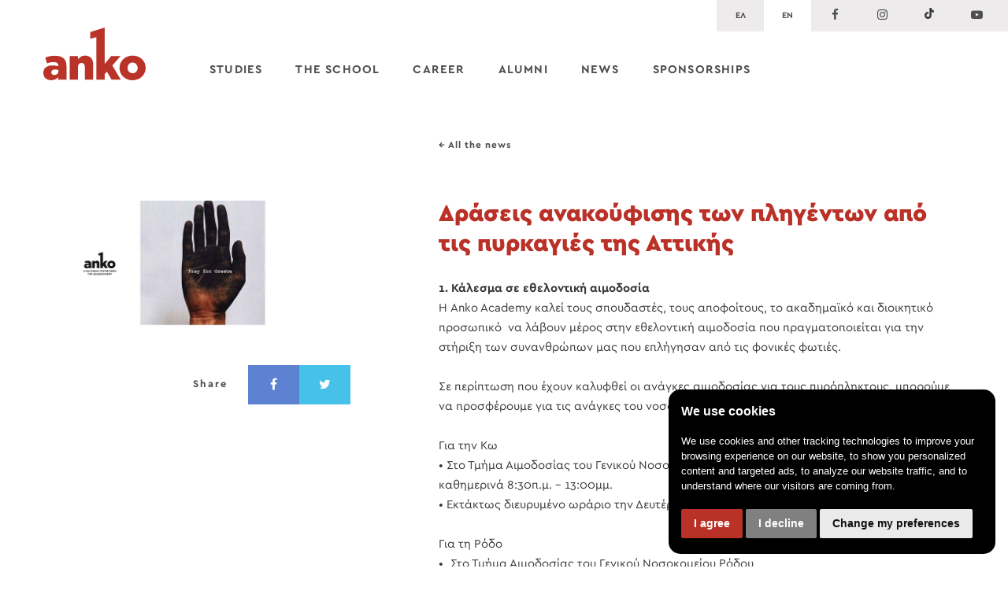

--- FILE ---
content_type: text/html; charset=utf-8
request_url: https://anko.edu.gr/en/news/news/draseis-anakouphises-ton-plegenton-apo-tis-purkagi/
body_size: 17548
content:



<!DOCTYPE html>
<html xmlns="http://www.w3.org/1999/xhtml" xml:lang="en" lang='en'>

<head>
  <meta charset="utf-8">
  <meta http-equiv="x-ua-compatible" content="ie=edge">
  <meta name="facebook-domain-verification" content="sxabi17149mwd3j2onb6hiz7u7lf07" />
  <title>Δράσεις ανακούφισης των πληγέντων από τις πυρκαγιές της Αττικής | ANKO - The No 1 Tourism School of the Dodecanese </title>
  <meta name="description" content="None">
  <meta name="viewport" content="width=device-width, initial-scale=1,user-scalable=no">
  <link rel="apple-touch-icon" href="apple-touch-icon.png">
  <link rel="apple-touch-icon-precomposed" sizes="120x120" href="/static/img/apple-touch-icon-120x120.png" />
  <link rel="apple-touch-icon-precomposed" sizes="152x152" href="/static/img/apple-touch-icon-152x152.png" />
  <link rel="apple-touch-icon-precomposed" sizes="180x180" href="/static/img/apple-touch-icon-180x180.png" />
  <link rel="shortcut icon" sizes="512x512" href="/static/img/android-chrome-512x512.png">
  <link rel="shortcut icon" sizes="192x192" href="/static/img/android-chrome-192x192.png">
  <link rel="icon" type="image/x-icon" href="/static/img/favicon.ico" />
  <link href="https://fonts.googleapis.com/css?family=Anonymous+Pro:400,700&amp;subset=greek" rel="stylesheet">
  <link rel="stylesheet" type="text/css" href="/static/css/main.min.css?v=202506021334">
  <script type="text/javascript" src="/static/js/modernizr.js?v=3"></script>

  <!-- OPEN GRAPH -->
  <meta property="og:type" content="website" />
  <meta property="og:url" content="https://anko.edu.gr/en/news/news/draseis-anakouphises-ton-plegenton-apo-tis-purkagi/" />
  <meta property="og:title" content="Δράσεις ανακούφισης των πληγέντων από τις πυρκαγιές της Αττικής ANKO - The No 1 Tourism School of the Dodecanese" />
  <meta property="og:description" content="None" />
  <meta property="og:image" content="http://anko.edu.gr/media/uploads/news/pray_002.jpg" />
  <meta property="og:image:url" content="http://anko.edu.gr/media/uploads/news/pray_002.jpg" />

  <!-- Google tag (gtag.js) -->
  <!-- script async src="https://www.googletagmanager.com/gtag/js?id=G-33VTR0VDGY"></script>
  <script>
    window.dataLayer = window.dataLayer || [];
    function gtag(){dataLayer.push(arguments);}
    gtag('js', new Date());

    gtag('config', 'G-33VTR0VDGY');
  </script -->

  <!-- Google Tag Manager -->
  <script>(function(w,d,s,l,i){w[l]=w[l]||[];w[l].push({'gtm.start':
  new Date().getTime(),event:'gtm.js'});var f=d.getElementsByTagName(s)[0],
  j=d.createElement(s),dl=l!='dataLayer'?'&l='+l:'';j.async=true;j.src=
  'https://www.googletagmanager.com/gtm.js?id='+i+dl;f.parentNode.insertBefore(j,f);
  })(window,document,'script','dataLayer','GTM-PK3XQ5J2');</script>
  <!-- End Google Tag Manager -->

  <!-- Cookie Consent by TermsFeed https://www.TermsFeed.com -->
  <script type="text/javascript" src="//www.termsfeed.com/public/cookie-consent/4.1.0/cookie-consent.js" charset="UTF-8"></script>
  <script type="text/javascript" charset="UTF-8">
    document.addEventListener('DOMContentLoaded', function () {
      cookieconsent.run({
        "notice_banner_type":"simple",
        "consent_type":"express",
        "palette":"dark",
        "language":"en",
        "page_load_consent_levels":["strictly-necessary"],
        "notice_banner_reject_button_hide": false,
        "preferences_center_close_button_hide": false,
        "page_refresh_confirmation_buttons": false
      });
    });
  </script>
  <noscript>Free cookie consent management tool by <a href="https://www.termsfeed.com/">TermsFeed</a></noscript>
  <!-- End Cookie Consent by TermsFeed https://www.TermsFeed.com -->

  <!-- END OPEN GRAPH -->

  

  

  <!-- Start of anko9327 Zendesk Widget script -->
  <script id="ze-snippet" src="https://static.zdassets.com/ekr/snippet.js?key=e8eb8c2e-15ad-4aee-a52d-3bae0c19e97b"> </script>
  <!-- End of anko9327 Zendesk Widget script -->

  <!-- Facebook Pixel Code -->
  <script>
  !function(f,b,e,v,n,t,s)
  {if(f.fbq)return;n=f.fbq=function(){n.callMethod?
  n.callMethod.apply(n,arguments):n.queue.push(arguments)};
  if(!f._fbq)f._fbq=n;n.push=n;n.loaded=!0;n.version='2.0';
  n.queue=[];t=b.createElement(e);t.async=!0;
  t.src=v;s=b.getElementsByTagName(e)[0];
  s.parentNode.insertBefore(t,s)}(window,document,'script',
  'https://connect.facebook.net/en_US/fbevents.js');
   fbq('init', '205312317905964');
  fbq('track', 'PageView');
  </script>
  <noscript>
   <img height="1" width="1" alt="Facebook Pixel"
  src="https://www.facebook.com/tr?id=205312317905964&ev=PageView
  &noscript=1"/>
  </noscript>
  <!-- End Facebook Pixel Code -->

  
</head>

<body id="news-detail">

  <!-- Google Tag Manager (noscript) -->
  <noscript><iframe src="https://www.googletagmanager.com/ns.html?id=GTM-PK3XQ5J2"
  height="0" width="0" style="display:none;visibility:hidden"></iframe></noscript>
  <!-- End Google Tag Manager (noscript) -->

  <div class="social-lang-wrapper">
    <ul class="lang-switch">
      <li><a href="/el/news/news/draseis-anakouphises-ton-plegenton-apo-tis-purkagi/" >ΕΛ</a></li>
      <li><a href="/en/news/news/draseis-anakouphises-ton-plegenton-apo-tis-purkagi/" class="active">EN</a></li>
    </ul>
    <ul id="social-links">
      <li><a href="https://www.facebook.com/AnkoAcademy" target="_blank" title="Follow us on Facebook"><em class="fa fa-facebook"></em><span class="hdn">Follow us on Facebook</span></a></li> <li><a href="https://www.instagram.com/anko_iek" target="_blank" title="Follow us on Instagram"><em class="fa fa-instagram"></em><span class="hdn">Follow us on Instagram</span></a></li>
      <li><a href="https://www.tiktok.com/@ankoacademy" target="_blank" title="Follow us on TikTok" class="social-icon-header"><img src="/static/img/icon-tiktok.png" alt="Follow us on TikTok"></a></li>
      <li><a href="https://www.youtube.com/user/ANKOACADEMY" target="_blank" title="Follow us on YouTube"><em class="fa fa-youtube-play"></em><span class="hdn">Follow us on Youtube</span></a></li>
      
    </ul>
  </div>

  <div id="touchham">
    <div id="hammenu" class="ham-menu">
      <span></span>
      <span></span>
      <span></span>
      <span></span>
    </div>
  </div>

  <div id="menu" class="grid fixed">
    <div class="row">
      <a id="logo" href="/en/">
        <svg xmlns="http://www.w3.org/2000/svg" xmlns:xlink="http://www.w3.org/1999/xlink" version="1.1" id="Anko_Logo_Layer_1" x="0px" y="0px" width="130px" height="67.334px" viewBox="0 0 130 67.334" enable-background="new 0 0 130 67.334" xml:space="preserve"><g><path fill="#BA3328" d="M14.71 36.019c-5.182 0-8.804 0.947-12.203 2.34l2.173 7.412c2.73-1.002 5.183-1.672 8.358-1.672 4.068 0 6.019 1.783 6.019 4.959v0.502c-1.728-0.67-4.458-1.17-7.244-1.17C4.736 48.39 0 51.565 0 57.862v0.111c0 5.961 4.346 9.305 10.086 9.305 3.956 0 6.797-1.561 8.915-3.844v3.176h10.42V49.281c0-4.235-0.948-7.355-3.232-9.584C23.792 37.3 20.115 36.019 14.71 36.019zM19.168 55.688c0 3.009-2.173 4.959-5.293 4.959 -2.173 0-3.733-1.227-3.733-3.287v-0.111c0-2.285 1.783-3.734 4.847-3.734 1.561 0 3.065 0.334 4.18 0.78L19.168 55.688 19.168 55.688z"/><path fill="#BA3328" d="M53.047 35.796c-4.29 0-7.076 2.396-9.026 4.904v-4.235H33.434V66.61h10.587V50.284c0-3.344 1.895-5.126 4.458-5.126s4.29 1.782 4.29 5.126V66.61H63.3V46.885C63.3 40.031 59.456 35.796 53.047 35.796z"/><polygon fill="#BA3328" points="98.127 36.465 86.146 36.465 77.955 46.551 77.953 0 59.613 5.665 59.613 14.332 67.352 12.282 67.369 66.61 77.955 66.61 77.955 59.478 80.686 56.301 86.704 66.61 98.404 66.61 87.65 48.501 "/><path fill="#BA3328" d="M113.396 35.796c-9.64 0-16.66 7.188-16.66 15.77v0.111c0 8.582 6.965 15.658 16.548 15.658 9.694 0 16.716-7.188 16.716-15.77v-0.11C130 42.873 123.035 35.796 113.396 35.796zM119.749 51.676c0 3.622-2.508 6.687-6.353 6.687 -3.733 0-6.408-3.12-6.408-6.797v-0.111c0-3.678 2.453-6.743 6.297-6.743 3.732 0 6.464 3.121 6.464 6.854V51.676z"/></g></svg><span class="hdn">Τουριστικός Εκπαιδευτικός Όμιλος Anko λογότυπο</span>
      </a>
      
      <nav id="navigation">
        <ul>
          <li><a href="" class="has-submenu">STUDIES</a>
            <div class="subnav">
              <div class="grid">
                <div class="row">
                  <div class="col">
                    <ul class="iek">
                      <li>
                        
                        <a href="/en/academy/studies/eidikothtes-iek/">
                          <div class="subnav-title">Vocational Training Institute – Specializations</div>
                        </a>
                      </li>
                      
                      <li><a href="/en/academy/subject/texnikos-mageirikhs-chef/" class="ieksubject">Technician of Culinary Arts - Executive Chef</a></li>
                      
                      <li><a href="/en/academy/subject/texnikos-zaxaroplastikhs-artopoiias/" class="ieksubject">Bakery and Pastry Technician</a></li>
                      
                      <li><a href="/en/academy/subject/hotel-management/" class="ieksubject">Technician of Tourism Units and Hospitality Businesses (Hotel Management)</a></li>
                      
                      <li><a href="/en/academy/subject/texnikos-aisthhtikhs-kai-akron/" class="ieksubject">Beautician and Nails Specialist</a></li>
                      
                      <li><a href="/en/academy/subject/stelexos-oikonomias-kai-dioikhshs/" class="ieksubject">Business Administration and Economics</a></li>
                      
                      <li><a href="/en/academy/subject/texnikos-ais8htikos-podologias-kallwpismoy-nyxiwn-/" class="ieksubject">Technical Aesthetician of Podiatry - Nail Grooming and Onychoplasty</a></li>
                      
                    </ul>
                  </div>
                  <div class="col">
                    <ul>
                      

                      <li>
                        <a href="/en/academy/studies/tmhmata-metekpaideyshs/">
                          <h4 class="subnav-title">Intensive Courses</h4>
                          <p>Choose the intensive course that fits you and learn from amongst the most advanced technical skills in the market.</p>
                        </a>
                      </li>
                      <li>
                        <a href="/en/academy/studies/seminaria/">
                          <h4 class="subnav-title">Seminars & Workshops </h4>
                          <p>Meet the top tourism professionals in the specialized seminars of Anko Tourism Academy</p>
                        </a>
                      </li>

                    </ul>
                  </div>
                  <div class="col">
                    <ul>
                      
                      <li>
                        <a href="/en/anko-isht/" style="padding-top: 18px; padding-bottom: 18px;">
                          <h4 class="subnav-title">Anko International School of Hospitality & Tourism</h4>
                          <p>Anko SSHT welcomes international students to Rhodes, Greece!</p>
                        </a>
                      </li>
                      
                      <li>
                        
                        <a href="/en/academy/studies/epidotoumena-programmata/">
                          <h4 class="subnav-title">Subsidized Programs</h4>
                          <p>Subsidized training programs aimed at finding employment opportunities.</p>
                        </a>
                      </li>
                      <li>
                        <a href="https://my.anko.edu.gr/el/normal/home" target="_blank">
                          <h4 class="subnav-title">E-Learning Courses</h4>
                          <p>Dynamic and interactive e-learning asynchronous courses on the most current needs and trends of gastronomy, aesthetics and tourism industry.</p>
                        </a>
                      </li>
                      <li>
                        <a href="/en/bachelor/" style="padding-top: 18px; padding-bottom: 18px;">
                          <h4 class="subnav-title">Σπουδές Bachelor στην Ευρώπη</h4>
                          <p>Τουριστικές Σπουδές Bachelor στην Ευρώπη για τους αποφοίτους του Ι.ΙΕΚ Anko. Μία μοναδική ευκαιρία που δημιούργησε η Anko Tourism Academy για τους σπουδαστές & απόφοιτους της!</p>
                        </a>
                      </li>
                      <li>
                        <a href="/en/institute-of-hospitality/">
                          <h4 class="subnav-title">Certification by the Institute of Hospitality</h4>
                          <p>The highest international recognition of tourism programs with a competitive advantage in the global labor market.</p>
                        </a>
                      </li>
                    </ul>
                  </div>
                </div>
              </div>
            </div>
          </li>
          <li><a href="" class="has-submenu">THE SCHOOL</a>
            <div class="subnav">
              <div class="grid">
                <div class="row">
                  <div class="col">
                    <ul>
                      <li>
                        <a href="/en/about/">
                          <h4 class="subnav-title">About ANKO</h4>
                          <p>Anko is a High standard tourism vocational school that consists of a certified Institute of Vocational Training and a Center for Lifelong Learning.</p>
                        </a>
                      </li>
                      <li>
                        <a href="/en/facilities/">
                          <h4 class="subnav-title">Facilities</h4>
                          <p>Anko Academy is housed in two modern buildings in Kos and in Rhodes. Our facilities are of high-standards with fully equipped professional labs and lecture halls.</p>
                        </a>
                      </li>
                    </ul>
                  </div>
                  <div class="col">
                    <ul>
                      <li>
                        <a href="/en/academy/teachers/">
                          <h4 class="subnav-title">Faculty & Staf</h4>
                          <p>Professors with extensive experience in the Tourism sector will prepare you adequately for the modern and demanding labor market.</p>
                        </a>
                      </li>
                      <li>
                        <a href="/en/managers/">
                          <h4 class="subnav-title">Administration</h4>
                          <p>For us, education constitutes someone’s unique, exceptional and dominant lifetime capital!</p>
                        </a>
                      </li>
                    </ul>
                  </div>
                  <div class="col">
                    <ul>
                       <li>
                        <a href="/en/awards">
                          <h4 class="subnav-title">Awards</h4>
                          <p>Anko’s awards certify the high level of education.</p>
                        </a>
                      </li>
                    </ul>
                  </div>
                </div>
              </div>
            </div>
          </li>
          <li><a href="" class="has-submenu">CARΕER</a>
            <div class="subnav">
              <div class="grid">
                <div class="row">
                  <div class="col">
                    <ul>
                      <li>
                        <a href="/en/partners/">
                          <h4 class="subnav-title">Collaborating Companies</h4>
                          <p>Collaboration with the largest and most important businesses active in the Tourism sector. </p>
                        </a>
                      </li>
                    </ul>
                  </div>
                  <div class="col">
                    <ul>
                      <li>
                        <a href="/en/jobs/">
                          <h4 class="subnav-title">Career Office</h4>
                          <p>Ensuring the internship and job opportunities of our graduates.</p>
                        </a>
                      </li>
                    </ul>
                  </div>
                </div>
              </div>
            </div>
          </li>
          <li><a href="" class="has-submenu">ALUMNI</a>
            <div class="subnav">
              <div class="grid">
                <div class="row">
                  <div class="col">
                    <ul>
                      <li>
                        <a href="/en/alumni/welcome/">
                          <h4 class="subnav-title">Welcome Alumni!</h4>
                          <p>Our Association constitutes a family that unites all our colleagues, without any geographical or time boundaries. Through the constitution of our Association, a broad professional and social network with infinite potential comes to life.</p>
                        </a>
                      </li>
                    </ul>
                  </div>
                  <div class="col">
                    <ul>
                      <li>
                        <a href="/en/news/category/alumni/">
                          <h4 class="subnav-title">Alumni news</h4>
                          <p>A special community of graduates with their own events and news.</p>
                        </a>
                      </li>
                    </ul>
                  </div>
                  <div class="col">
                    <ul>
                      <li>
                        <a href="/en/academy/alumni/">
                          <h4 class="subnav-title">Success stories</h4>
                          <p>Our alumni stand out in the labour market.</p>
                        </a>
                      </li>
                    </ul>
                  </div>
                </div>
              </div>
            </div>
          </li>
          <li><a href="/en/news/">NEWS</a></li>
          
          <li><a href="" class="has-submenu">SPONSORSHIPS</a>
            <div class="subnav">
              <div class="grid">
                <div class="row">
                  <div class="col">
                    <ul>
                      <li>
                        <a href="/en/sponsors/">
                          <h4 class="subnav-title">Our sponsors</h4>
                          <p>Anko sponsors are multinational, national and Dodecanese companies with high quality branded products. </p>
                        </a>
                      </li>
                    </ul>
                  </div>
                  <div class="col">
                    <ul>
                      <li>
                        <a href="/en/rodos/benefits/">
                          <h4 class="subnav-title">Privilege network</h4>
                          <p>With Anko Member Card our students enjoy discounts to businesses in Kos and Rhodes.</p>
                        </a>
                      </li>
                    </ul>
                  </div>
                  <div class="col">
                    <ul>
                      <li>
                        <a href="/en/partnerships/">
                          <h4 class="subnav-title">Cooperating Partners</h4>
                          <p>Anko is a dynamic organization with strong activity and long-term partnerships at international, national and local level. </p>
                        </a>
                      </li>
                    </ul>
                  </div>
                </div>
              </div>
            </div>
          </li>
        </ul>
        <div id="mobile-wrapper">
          
          <div id="lang-switch-mobile">
            <a href="/el/news/news/draseis-anakouphises-ton-plegenton-apo-tis-purkagi/" >ΕΛ</a>
            <a href="/en/news/news/draseis-anakouphises-ton-plegenton-apo-tis-purkagi/" class="active">EN</a>
          </div>
          <div id="social-mobile">
            <a href="https://www.facebook.com/AnkoAcademy" class="footer-social-link" target="_blank" title="Follow us on Facebook"><em class="fa fa-facebook"></em><span class="hdn">Follow us on Facebook</span></a>
            <a href="https://www.instagram.com/anko_iek" class="footer-social-link" target="_blank" title="Instagram"><em class="fa fa-instagram"></em><span class="hdn">Follow us on Instagram</span></a>
            <a href="https://www.tiktok.com/@ankoacademy" class="footer-social-link" target="_blank" title="TikTok"><img src="/static/img/icon-tiktok.png" alt="Follow us on TikTok"></a>
            <a href="https://www.youtube.com/user/ANKOACADEMY" class="footer-social-link" target="_blank" title="YouTube"><em class="fa fa-youtube-play"></em><span class="hdn">Follow us on Youtube</span></a>
            
            
          </div>
        </div>
      </nav>
      
    </div>
  </div>

  <main id="main-content" class="">
    
    <div id="main-banner">
      <div id="background" style="background-image: url( /media/uploads/news/pray_002.jpg )">
        <div id="banner-wrapper">
          <div class="hero-caption"></div>
          <div class="hero-title"></div>
          <div class="hero-subtitle"></div>
        </div>
      </div>
    </div>
    

    
  <div class="article">
    <div class="grid fixed">
      <div class="row">
        <div class="col left">
          <div class="affix-wrapper">
            
            
              <img src="/media/uploads/news/pray_002.jpg" alt="Δράσεις ανακούφισης των πληγέντων από τις πυρκαγιές της Αττικής" />
            
            <div id="social-share-aside">

<div class="social-share">
  <span class="social-label" class="social-label">Share</span>
  <ul class="social-links">
    <li><a href="https://www.facebook.com/sharer/sharer.php?u=https://anko.edu.gr/en/news/news/draseis-anakouphises-ton-plegenton-apo-tis-purkagi/" target="_blank" class="social facebook"><em class="fa fa-facebook"></em></a></li>
    <li><a href="https://twitter.com/home?status=https://anko.edu.gr/en/news/news/draseis-anakouphises-ton-plegenton-apo-tis-purkagi/" target="_blank" class="social twitter"><em class="fa fa-twitter"></em></a></li>
  </ul>
</div>
</div>
          </div>
        </div>
        <div class="col right">
          <a class="back-link" href="/en/news/">&larr; All the news</a>
          <h1 class="news-title big">Δράσεις ανακούφισης των πληγέντων από τις πυρκαγιές της Αττικής</h1>
          <div class="main-text">
            <article><div>&nbsp;</div>

<div><strong>1. Κάλεσμα σε εθελοντική αιμοδοσία </strong></div>

<div>Η Anko Academy καλεί τους σπουδαστές, τους αποφοίτους, το ακαδημαϊκό και διοικητικό προσωπικό&nbsp; να λάβουν μέρος στην εθελοντική αιμοδοσία που πραγματοποιείται για την στήριξη των συνανθρώπων μας που επλήγησαν από τις φονικές φωτιές.<br />
&nbsp;</div>

<div>Σε περίπτωση που έχουν καλυφθεί οι ανάγκες αιμοδοσίας για τους πυρόπληκτους, μπορούμε να προσφέρουμε για τις ανάγκες του νοσοκομείου.<br />
<br />
Για την Κω</div>

<div>• Στο Τμήμα Αιμοδοσίας του Γενικού Νοσοκομείου Κω – Κέντρο Υγείας Κω «ΙΠΠΟΚΡΑΤΕΙΟΝ» καθημερινά 8:30π.μ. – 13:00μμ.<br />
• Εκτάκτως διευρυμένο ωράριο την Δευτέρα 30 Ιουλίου : 18:00μ.μ. – 21:00μ.μ.</div>

<div><br />
Για τη Ρόδο</div>

<ul>
	<li>Στο Τμήμα Αιμοδοσίας του Γενικού Νοσοκομείου Ρόδου</li>
</ul>

<p>Δευτέρα - Τετάρτη - Παρασκευή&nbsp;<br />
08:30 - 13:30&nbsp;<br />
Τρίτη - Πέμπτη&nbsp;<br />
09:00 - 17:00&nbsp;<br />
Σάββατο - Κυριακή - Αργίες&nbsp;<br />
10:00- 13:00<strong>&nbsp;</strong></p>

<div>&nbsp;</div>

<div><strong>2. Οικονομική υποστήριξη για το Λύρειο Ίδρυμα</strong></div>

<div>Θύμα της πύρινης λαίλαπας είναι το Λύρειο Ίδρυμα το οποίο αποτελεί σπίτι 65 ορφανών παιδιών στο Νέο Βουτζά.</div>

<div>Οι υπεύθυνοι του Ιδρύματος απευθύνουν έκκληση για στήριξη προκειμένου να ξαναβρούν τα άτυχα παιδάκια το καταφύγιό τους.</div>

<div>&nbsp;</div>

<div style="margin-left:15pt">Πώς μπορούμε να βοηθήσουμε;</div>

<div style="margin-left:15pt">Με την κατάθεση οποιουδήποτε χρηματικού ποσού στους εξής λογαριασμούς:</div>

<div style="margin-left:3.75pt"><br />
Εθνική Τράπεζα</div>

<div style="margin-left:3.75pt">149/480021-43</div>

<div style="margin-left:3.75pt">GR1101101490000014948002143<br />
&nbsp;</div>

<div style="margin-left:3.75pt">Alpha Bank</div>

<div style="margin-left:3.75pt">176/00/2002000196</div>

<div style="margin-left:3.75pt">GR8301401760176002002000196</div>

<div style="margin-left:3.75pt"><br />
Eurobank EFG</div>

<div style="margin-left:3.75pt">0026.0096.12.0100916725</div>

<div style="margin-left:3.75pt">GR 5302600960000120100916725</div>

<div style="margin-left:3.75pt"><br />
Τράπεζα Πειραιώς</div>

<div style="margin-left:3.75pt">5030-005943-722</div>

<div style="margin-left:3.75pt">GR4601720300005030005943722</div>

<div>&nbsp;</div>

<div style="margin-left:15pt">Μετά τη κατάθεσή σας στην Τράπεζα μπορείτε να επικοινωνείτε με το Λύρειο Ίδρυμα στο τηλέφωνο 6974.61.04.70 (10:00-16:00) ή στο e-mail lyreio@gmail.com δίνοντάς&nbsp; τα πλήρη στοιχεία σας και το ποσό της δωρεάς σας, προκειμένου να σας αποστείλουνε σχετική απόδειξη.</div></article>
          </div>
          <div id="social-share-bottom">

<div class="social-share">
  <span class="social-label" class="social-label">Share</span>
  <ul class="social-links">
    <li><a href="https://www.facebook.com/sharer/sharer.php?u=https://anko.edu.gr/en/news/news/draseis-anakouphises-ton-plegenton-apo-tis-purkagi/" target="_blank" class="social facebook"><em class="fa fa-facebook"></em></a></li>
    <li><a href="https://twitter.com/home?status=https://anko.edu.gr/en/news/news/draseis-anakouphises-ton-plegenton-apo-tis-purkagi/" target="_blank" class="social twitter"><em class="fa fa-twitter"></em></a></li>
  </ul>
</div>
</div>
          <div class="affix-stop"></div>
        </div>
      </div>
    </div>
  </div>
  



    <section class="section" id="newsletter">
      

<form id="newsletter-form" method="post" action="/en/newsletter/subscribe/" novalidate>
  <input type='hidden' name='csrfmiddlewaretoken' value='Tg9sETi2mGXlo3zEedsBdtWtzkh6nD6ovej83XDmeu7P2bZviDPCJuAWEvat63Zh' />
  <div class="grid fixed">
    <div class="row">
      <div class="col">
        <div class="newsletter-label">
          <span class="newsletter-title">Newsletter</span>
          <span class="newsletter-info">KEEP UPDATED</span>
        </div>
      </div>
      <div class="col">
        <input id="id_email" name="email" placeholder="Your email" type="email" required />
        <label for="id_email" class="nsltr">Το email σας</label>
        
        <label for="id_consent" class="custom-checkbox">
          <input id="id_consent" name="consent" type="checkbox" required />
          <span class="styling-helper"></span>
          I would like to receive updates from your newsletter.
        </label>
      </div>
      <div class="col">
        <input type="submit" name="" class="btn" value="SUBSCRIBE">
      </div>
    </div>
  </div>
</form>

    </section>
  </main>

  <footer id="footer">
    <div class="grid fixed">
      <div id="footer-logo">
        
          <svg xmlns="http://www.w3.org/2000/svg" viewBox="0 0 202.58 123.54"><title>Asset 1</title><g id="Layer_2" data-name="Layer 2"><g id="Layer_1-2" data-name="Layer 1"><path d="M22.92,56.13a47,47,0,0,0-19,3.65L7.29,71.32a35.64,35.64,0,0,1,13-2.6c6.34,0,9.38,2.78,9.38,7.73v.78A33.77,33.77,0,0,0,18.41,75.4C7.38,75.4,0,80.35,0,90.17v.17c0,9.29,6.77,14.5,15.72,14.5a18.1,18.1,0,0,0,13.89-6v5H45.85v-27c0-6.6-1.48-11.46-5-14.93C37.08,58.13,31.34,56.13,22.92,56.13Zm7,30.65c0,4.69-3.39,7.73-8.25,7.73-3.39,0-5.82-1.91-5.82-5.13v-.17c0-3.56,2.78-5.82,7.56-5.82a18,18,0,0,1,6.51,1.22Z" style="fill:#ba3128"/><path d="M82.66,55.78c-6.68,0-11,3.73-14.06,7.64v-6.6H52.1v47H68.6V78.36c0-5.21,3-8,6.94-8s6.69,2.78,6.69,8V103.8H98.64V73.06C98.64,62.38,92.65,55.78,82.66,55.78Z" style="fill:#ba3128"/><polygon points="136.59 75.58 152.91 56.82 134.24 56.82 121.48 72.54 121.47 0 92.89 8.83 92.89 22.33 104.95 19.14 104.98 103.8 121.48 103.8 121.48 92.68 125.73 87.73 135.11 103.8 153.34 103.8 136.59 75.58" style="fill:#ba3128"/><path d="M176.7,55.78c-15,0-26,11.2-26,24.57v.18c0,13.37,10.86,24.39,25.79,24.39,15.11,0,26.05-11.19,26.05-24.57v-.17C202.58,66.81,191.72,55.78,176.7,55.78Zm9.9,24.75c0,5.64-3.91,10.42-9.9,10.42-5.81,0-10-4.87-10-10.6v-.17c0-5.73,3.82-10.51,9.81-10.51,5.82,0,10.07,4.87,10.07,10.68Z" style="fill:#ba3128"/><polygon points="2.87 115.33 5.71 115.33 5.71 123.37 8.17 123.37 8.17 115.33 11.01 115.33 11.01 113.41 2.87 113.41 2.87 115.33" style="fill:#ba3128"/><polygon points="18.38 117.27 14.86 117.27 14.86 113.41 12.42 113.41 12.42 123.37 14.86 123.37 14.86 119.19 18.38 119.19 18.38 123.37 20.82 123.37 20.82 113.41 18.38 113.41 18.38 117.27" style="fill:#ba3128"/><polygon points="25.71 119.19 29.25 119.19 29.25 117.27 25.71 117.27 25.71 115.33 29.58 115.33 29.58 113.41 23.28 113.41 23.28 123.37 29.61 123.37 29.61 121.46 25.71 121.46 25.71 119.19" style="fill:#ba3128"/><polygon points="42.48 119.91 39.04 113.41 36.23 113.41 36.23 123.37 38.58 123.37 38.58 116.88 42.04 123.37 44.83 123.37 44.83 113.41 42.48 113.41 42.48 119.91" style="fill:#ba3128"/><path d="M50.6,115.85a3.79,3.79,0,0,0-4.05,3.9,3.73,3.73,0,0,0,4.05,3.79,3.73,3.73,0,0,0,4-3.79A3.8,3.8,0,0,0,50.6,115.85Zm0,5.88c-1.21,0-1.61-1-1.61-2.2a1.67,1.67,0,0,1,1.61-1.87,1.65,1.65,0,0,1,1.61,1.87C52.21,120.72,51.82,121.73,50.6,121.73Z" style="fill:#ba3128"/><polygon points="56.36 115.83 57.63 117.41 59.12 116.25 59.12 123.37 61.55 123.37 61.55 113.41 59.49 113.41 56.36 115.83" style="fill:#ba3128"/><polygon points="68.49 115.33 71.33 115.33 71.33 123.37 73.78 123.37 73.78 115.33 76.62 115.33 76.62 113.41 68.49 113.41 68.49 115.33" style="fill:#ba3128"/><path d="M82.63,113.24c-3.31,0-5.08,2.11-5.08,5.12s1.72,5.18,5.08,5.18,5.09-2.21,5.09-5.18A4.77,4.77,0,0,0,82.63,113.24Zm0,8.39c-1.82,0-2.54-1.55-2.54-3.27s.78-3.21,2.54-3.21,2.55,1.55,2.55,3.21S84.45,121.63,82.63,121.63Z" style="fill:#ba3128"/><path d="M95.72,119.13c0,1.62-.51,2.5-1.82,2.5s-1.84-.88-1.84-2.5v-5.72H89.62v6.31c0,2.68,1.61,3.82,4.28,3.82s4.26-1.14,4.26-3.82v-6.31H95.72Z" style="fill:#ba3128"/><path d="M106,118.48a2.36,2.36,0,0,0,1.64-2.27c0-2.81-2.67-2.8-4.91-2.8h-2.36v10h2.44v-4h.41c.73,0,.9.18,1.17.84l1.24,3.12h2.71l-1.71-4A2.1,2.1,0,0,0,106,118.48Zm-2.77-1h-.42v-2.16h.42c1,0,1.87.12,1.87,1S104.26,117.49,103.24,117.49Z" style="fill:#ba3128"/><rect x="109.66" y="113.41" width="2.44" height="9.96" style="fill:#ba3128"/><path d="M117.82,117.29c-.48-.18-1.24-.44-1.24-1,0-.85.72-1.13,1.34-1.13a5.23,5.23,0,0,1,2.21.52l.23-2a8.09,8.09,0,0,0-2.61-.42c-1.82,0-3.69.83-3.69,3.13,0,2,1.47,2.46,3.11,3.11.53.22,1.24.48,1.24,1.12s-.8,1-1.54,1a5.29,5.29,0,0,1-2.44-.73l-.23,2.21a11.34,11.34,0,0,0,2.78.43c2.07,0,4-.84,4-3.09C120.93,118.48,119.49,117.91,117.82,117.29Z" style="fill:#ba3128"/><polygon points="128.67 120.16 126.47 113.41 122.89 113.41 122.89 123.37 125.24 123.37 125.24 116.58 127.55 123.37 129.79 123.37 132.09 116.58 132.09 123.37 134.44 123.37 134.44 113.41 130.86 113.41 128.67 120.16" style="fill:#ba3128"/><path d="M144.89,117.29c-.49-.18-1.24-.44-1.24-1,0-.85.71-1.13,1.34-1.13a5.26,5.26,0,0,1,2.21.52l.23-2a8.13,8.13,0,0,0-2.61-.42c-1.83,0-3.7.83-3.7,3.13,0,2,1.47,2.46,3.11,3.11.53.22,1.24.48,1.24,1.12s-.8,1-1.54,1a5.29,5.29,0,0,1-2.44-.73l-.23,2.21a11.42,11.42,0,0,0,2.79.43c2.06,0,3.95-.84,3.95-3.09C148,118.48,146.56,117.91,144.89,117.29Z" style="fill:#ba3128"/><path d="M155.13,121.63a3,3,0,0,1-3.12-3.21,3,3,0,0,1,3.08-3.27,4.43,4.43,0,0,1,2.35.66l.17-2.1a7.25,7.25,0,0,0-2.48-.47c-3.49,0-5.66,1.94-5.66,5.32s2.35,5,5.66,5a11,11,0,0,0,2.5-.34l-.12-2.11A5.27,5.27,0,0,1,155.13,121.63Z" style="fill:#ba3128"/><polygon points="165.2 117.27 161.68 117.27 161.68 113.41 159.24 113.41 159.24 123.37 161.68 123.37 161.68 119.19 165.2 119.19 165.2 123.37 167.64 123.37 167.64 113.41 165.2 113.41 165.2 117.27" style="fill:#ba3128"/><path d="M174.69,113.24c-3.31,0-5.08,2.11-5.08,5.12s1.73,5.18,5.08,5.18,5.1-2.21,5.1-5.18A4.78,4.78,0,0,0,174.69,113.24Zm0,8.39c-1.81,0-2.54-1.55-2.54-3.27s.79-3.21,2.54-3.21,2.56,1.55,2.56,3.21S176.52,121.63,174.69,121.63Z" style="fill:#ba3128"/><path d="M186.35,113.24c-3.31,0-5.08,2.11-5.08,5.12s1.73,5.18,5.08,5.18,5.09-2.21,5.09-5.18A4.77,4.77,0,0,0,186.35,113.24Zm0,8.39c-1.81,0-2.54-1.55-2.54-3.27s.78-3.21,2.54-3.21,2.55,1.55,2.55,3.21S188.17,121.63,186.35,121.63Z" style="fill:#ba3128"/><polygon points="195.85 113.41 193.41 113.41 193.41 123.37 199.7 123.37 199.7 121.46 195.85 121.46 195.85 113.41" style="fill:#ba3128"/></g></g></svg>
        
      </div>

      <h5 class="footer-title">It all starts here!</h5>

      <div class="row" id="footer-categories">
        <div class="col">
          <h6 class="footer-cat-title">Studies</h6>
          <ul>
            
            <li><a class="footer-cat-link" href="/en/academy/studies/eidikothtes-iek/">Specializations</a></li>
            
            <li><a class="footer-cat-link" href="/en/academy/studies/tmimata-epaggelmatikis-eksidikeysis/">Intensive Courses</a></li>
            
            <li><a class="footer-cat-link" href="/en/academy/studies/seminaria/">Seminars & Workshops</a></li>
            
            <li><a class="footer-cat-link" href="/en/academy/studies/epidotoumena-programmata/">Subsidized Programs</a></li>
            <li><a class="footer-cat-link" href="/en/awards">Our awards</a></li>
          </ul>
        </div>

        <div class="col">
          <h6 class="footer-cat-title">The School</h6>
          <ul>
            <li><a class="footer-cat-link" href="/en/about/">About Anko</a></li>
            <li><a class="footer-cat-link" href="/en/facilities/">Facilities</a></li>
            <li><a class="footer-cat-link" href="/en/academy/teachers/">Faculty & Staf</a></li>
            <li><a class="footer-cat-link" href="/en/managers/">Administration</a></li>
          </ul>
        </div>

        <div class="col">
          <h6 class="footer-cat-title">Career</h6>
          <ul>
            <li><a class="footer-cat-link" href="/en/partners/">Collaborating Companies</a></li>
            <li><a class="footer-cat-link" href="/en/jobs/">Career Office</a></li>
          </ul>
          <h6 class="footer-cat-title more-pad">Sponsorships</h6>
          <ul>
            <li><a class="footer-cat-link" href="/en/sponsors/">Our sponsors</a></li>
            <li><a class="footer-cat-link" href="/en/partnerships/">Cooperating Partners</a></li>
            <li><a class="footer-cat-link" href="/en/rodos/benefits/">Privilege network</a></li>
          </ul>
        </div>

        <div class="col">
          <h6 class="footer-cat-title">Alumni</h6>
          <ul>
            <li><a class="footer-cat-link" href="/en/alumni/welcome/">Welcome Alumni!</a></li>
            <li><a class="footer-cat-link" href="/en/academy/alumni/">Success stories</a></li>
            <li><a class="footer-cat-link" href="/en/news/category/alumni/">Alumni news</a></li>
          </ul>
        </div>
      </div>

      <nav id="footer-nav">
        <a href="/en/news/" class="footer-nav-link">NEWS / EVENTS</a>
        <a href="/en/contact/" class="footer-nav-link">CONTACT</a>
        
      </nav>

      <div id="footer-social">
        <a href="https://www.facebook.com/AnkoAcademy" class="footer-social-link" target="_blank"><svg xmlns="http://www.w3.org/2000/svg" width="45" height="45" viewBox="0 0 45 45"><g fill="#BA3328"><path d="M22.5 0C10.093 0 0 10.093 0 22.5 0 34.905 10.093 45 22.5 45s22.502-10.094 22.502-22.5C45 10.092 34.907 0 22.5 0zm0 44C10.645 44 1 34.355 1 22.5 1 10.643 10.645 1 22.5 1c11.856 0 21.502 9.644 21.502 21.5C44 34.354 34.356 44 22.5 44z"/><path d="M20.125 17.354v2.466h-1.807v3.02h1.807v8.275h3.713V22.84h2.494s.23-1.45.346-3.03h-2.824v-2.064c0-.308.404-.724.807-.724h2.022v-3.14H23.93c-3.895 0-3.805 3.02-3.805 3.472z"/></g></svg><span class="hdn">Follow us on Facebook</span></a>
        <a href="https://www.instagram.com/anko_iek" class="footer-social-link" target="_blank"><svg xmlns="http://www.w3.org/2000/svg" width="45" height="45" viewBox="0 0 45 45"><g fill="#BA3328"><path d="M22.5 0C10.093 0 0 10.093 0 22.5 0 34.905 10.093 45 22.5 45s22.502-10.094 22.502-22.5C45 10.092 34.907 0 22.5 0zm0 44C10.645 44 1 34.355 1 22.5 1 10.643 10.645 1 22.5 1c11.856 0 21.502 9.644 21.502 21.5C44 34.354 34.356 44 22.5 44z"/><path d="M22.31,15.08c2.37,0,2.65,0,3.59.05a5,5,0,0,1,1.65.31,2.76,2.76,0,0,1,1,.66,2.72,2.72,0,0,1,.66,1,4.66,4.66,0,0,1,.31,1.65c0,.93.05,1.21.05,3.59s0,2.65-.05,3.59a4.64,4.64,0,0,1-.31,1.64,2.72,2.72,0,0,1-.66,1,2.76,2.76,0,0,1-1,.66,5,5,0,0,1-1.65.31c-.94,0-1.22,0-3.59,0s-2.65,0-3.59,0a4.9,4.9,0,0,1-1.65-.31,2.68,2.68,0,0,1-1-.66,2.74,2.74,0,0,1-.67-1,5,5,0,0,1-.3-1.64C15,25,15,24.74,15,22.37s0-2.66.06-3.59a5,5,0,0,1,.3-1.65,2.74,2.74,0,0,1,.67-1,2.68,2.68,0,0,1,1-.66,4.9,4.9,0,0,1,1.65-.31c.94,0,1.22-.05,3.59-.05m0-1.6c-2.41,0-2.72,0-3.66,0a6.64,6.64,0,0,0-2.16.42,4.21,4.21,0,0,0-1.57,1,4.35,4.35,0,0,0-1,1.58,6.4,6.4,0,0,0-.41,2.15c-.05.95-.06,1.25-.06,3.67s0,2.71.06,3.66a6.4,6.4,0,0,0,.41,2.15,4.35,4.35,0,0,0,1,1.58,4.21,4.21,0,0,0,1.57,1,6.64,6.64,0,0,0,2.16.42c.94,0,1.25.05,3.66.05s2.71,0,3.66-.05a6.7,6.7,0,0,0,2.16-.42,4.29,4.29,0,0,0,1.57-1,4.35,4.35,0,0,0,1-1.58A6.4,6.4,0,0,0,31.14,26c0-1,.05-1.25.05-3.66s0-2.72-.05-3.67a6.4,6.4,0,0,0-.41-2.15,4.35,4.35,0,0,0-1-1.58,4.29,4.29,0,0,0-1.57-1A6.7,6.7,0,0,0,26,13.53c-.95,0-1.25,0-3.66,0Z"/><path d="M22.31,17.8a4.57,4.57,0,1,0,4.56,4.57A4.57,4.57,0,0,0,22.31,17.8Zm0,7.53a3,3,0,1,1,3-3A3,3,0,0,1,22.31,25.33Z"/></g></svg><span class="hdn">Follow us on Instagram</span></a>
        <a href="https://www.tiktok.com/@ankoacademy" class="footer-social-link" target="_blank"><?xml version="1.0" encoding="UTF-8"?>
<svg id="Layer_1" xmlns="http://www.w3.org/2000/svg" version="1.1" viewBox="0 0 45 45">
  <!-- Generator: Adobe Illustrator 29.1.0, SVG Export Plug-In . SVG Version: 2.1.0 Build 142)  -->
  <defs>
    <style>
      .st0 {
        fill: #ba3328;
      }
    </style>
  </defs>
  <path class="st0" d="M22.5,0C10.1,0,0,10.1,0,22.5s10.1,22.5,22.5,22.5,22.5-10.1,22.5-22.5c0-12.4-10.1-22.5-22.5-22.5ZM22.5,44c-11.9,0-21.5-9.6-21.5-21.5S10.6,1,22.5,1s21.5,9.6,21.5,21.5c0,11.9-9.6,21.5-21.5,21.5Z"/>
  <path class="st0" d="M30,21c-1.5,0-2.9-.5-4.1-1.3v6c0,3-2.4,5.4-5.4,5.4-3,0-5.4-2.4-5.4-5.4,0-3,2.4-5.4,5.4-5.4.3,0,.5,0,.7,0v3c-1.3-.4-2.7.3-3.1,1.6-.4,1.3.3,2.7,1.6,3.1,1.3.4,2.7-.3,3.1-1.6,0-.2.1-.5.1-.7v-11.7h2.9c0,.2,0,.5,0,.7h0c.2,1.1.9,2.1,1.8,2.7.7.4,1.4.7,2.2.7v2.9Z"/>
</svg><span class="hdn">Follow us on TikTok</span></a>
        <a href="https://www.youtube.com/user/ANKOACADEMY" class="footer-social-link" target="_blank"><svg xmlns="http://www.w3.org/2000/svg" width="45.002" height="45" viewBox="0 0 45.002 45"><g fill="#BA3328"><path d="M22.5 0C10.094 0 0 10.093 0 22.5 0 34.905 10.094 45 22.5 45c12.407 0 22.502-10.094 22.502-22.5C45.002 10.092 34.907 0 22.5 0zm0 44C10.645 44 1 34.355 1 22.5 1 10.643 10.645 1 22.5 1c11.856 0 21.502 9.644 21.502 21.5 0 11.855-9.646 21.5-21.502 21.5z"/><path d="M31.88 16.156c-.805-.844-1.71-.848-2.124-.897-2.966-.216-7.417-.216-7.417-.216h-.01s-4.45 0-7.417.215c-.414.048-1.318.052-2.124.896-.636.644-.844 2.104-.844 2.104s-.21 1.716-.21 3.43v1.61c0 1.716.21 3.432.21 3.432s.208 1.46.843 2.104c.805.846 1.866.818 2.338.907 1.694.16 7.206.212 7.206.212s4.456-.006 7.422-.22c.414-.05 1.32-.054 2.125-.9.637-.642.844-2.103.844-2.103s.21-1.716.21-3.432v-1.608c0-1.715-.21-3.43-.21-3.43s-.207-1.462-.843-2.106zM20.147 25.25v-5.957l5.728 2.99-5.728 2.967z"/></g></svg><span class="hdn">Follow us on Youtube</span></a>
      </div>

      <div id="footer-wrap">
        <div class="footer-contact">
          <div class="row">
            <div class="col">
              <h6 class="footer-cat-title">KOS</h6>
              <ul>
                <li><a href="/en/contact/" class="footer-contact-link"><em class="icon pin"><svg xmlns="http://www.w3.org/2000/svg" width="16.357" height="23" viewBox="0 0 16.357 23"><g fill="#BA3328"><path d="M8.18 0C3.67 0 0 3.668 0 8.18c0 5.218 7.417 13.93 7.732 14.3l.448.52.445-.52c.316-.37 7.732-9.082 7.732-14.3C16.357 3.667 12.69 0 8.18 0zm0 21.174C6.57 19.2 1.177 12.274 1.177 8.18c0-3.862 3.14-7.003 7.003-7.003 3.86 0 7 3.14 7 7.002 0 4.09-5.393 11.02-7 12.994z"/><path d="M8.18 5.06c-1.72 0-3.118 1.4-3.118 3.12 0 1.72 1.397 3.118 3.118 3.118 1.72 0 3.118-1.4 3.118-3.12 0-1.718-1.4-3.117-3.118-3.117zm0 5.06c-1.07 0-1.943-.87-1.943-1.94 0-1.07.873-1.942 1.943-1.942s1.94.87 1.94 1.94c0 1.072-.87 1.943-1.94 1.943z"/></g></svg></em>Eleftheriou Venizelou 79</a></li>
                <li><em class="icon phone"><svg xmlns="http://www.w3.org/2000/svg" width="22.74" height="22.739" viewBox="0 0 22.74 22.739"><path fill="#BA3328" d="M11.37 0C5.1 0 0 5.1 0 11.37s5.1 11.37 11.37 11.37c2.257 0 4.256-.685 5.48-1.876 1.172-1.072 1.696-2.262 1.558-3.54-.28-2.422-3.01-4.125-3.307-4.302-.16-.12-.35-.158-.53-.193-.292-.036-.58.058-.96.324-.142.105-.35.31-.672.637l-.432.432-.02.02c-.237-.176-.963-.76-2.22-2.183C9.02 10.663 8.808 9.81 8.77 9.55c.023-.02.047-.042.07-.066.123-.102.245-.177.374-.256.068-.042.137-.083.208-.13l.702-.503c.344-.305.505-.56.542-.867 0-.175 0-.356-.075-.547v.002c-.144-.45-1.45-3.204-1.46-3.218-.176-.23-.503-.36-.924-.36-.237 0-.49.044-.663.113-2.513.986-3.317 3.285-3.35 3.81-.004.035-.298 3.645 2.722 7.325 3.132 3.838 5.717 4.352 6.436 4.418.086.007.184.01.29.01.287 0 .86-.03 1.482-.25.17-.062.302-.183.372-.337.067-.15.07-.32.01-.478-.125-.333-.497-.5-.812-.384-.312.11-.637.165-.968.165-.085 0-.152-.003-.198-.006l-.052-.003c-.254-.02-2.562-.295-5.57-3.948-2.71-3.286-2.43-6.388-2.428-6.423.03-.443.795-2.05 2.583-2.77.02-.01.08-.015.134-.017.216.445.652 1.425.947 2.087.116.26.21.47.26.578-.023.017-.047.037-.07.06-.14.14-.32.266-.527.37-.297.17-.536.33-.712.475-.188.16-.504.423-.544.87 0 1.264 1.002 2.66 1.842 3.61 1.554 1.753 2.453 2.42 2.67 2.528l.064.033c.104.056.214.112.326.112h.01c.31.062.613-.05.93-.318.11-.072.264-.225.56-.52.114-.14.305-.318.42-.425l.093-.09.035-.032h.003c.466.295 2.485 1.66 2.662 3.315.062.82-.34 1.675-1.17 2.472-.983.954-2.668 1.5-4.62 1.5-5.56 0-10.084-4.524-10.084-10.086S5.81 1.283 11.37 1.283 21.455 5.808 21.455 11.37c0 1.822-.49 3.6-1.427 5.15-.17.335-.073.716.23.89.33.165.725.06.886-.223 1.044-1.784 1.596-3.795 1.596-5.817C22.74 5.1 17.64 0 11.37 0z"/></svg></em>+30 22420 26900</li>
                <li><a href="mailto:info@ankoedu.gr" class="footer-contact-link"><em class="icon mail"><svg xmlns="http://www.w3.org/2000/svg" width="23.54" height="18" viewBox="0 0 23.54 18"><path fill="#BA3328" d="M21.46 0H2.078C.932 0 0 .93 0 2.077v13.846C0 17.068.932 18 2.077 18H21.46c1.147 0 2.08-.932 2.08-2.077V2.077C23.54.93 22.607 0 21.46 0zM2.078 1.385H21.46c.318 0 .575.22.657.51l-8.355 8.356c-1.098 1.1-2.886 1.1-3.985 0L1.422 1.896c.082-.29.34-.51.655-.51zm-.69 2.295L6.68 8.975 1.387 14.27V3.68zM21.46 16.615H2.078c-.33 0-.596-.24-.664-.55l6.18-6.18 1.273 1.276c.775.776 1.807 1.203 2.904 1.203 1.096 0 2.127-.427 2.902-1.202l1.277-1.275 6.175 6.18c-.066.31-.332.55-.664.55zm.695-2.344l-5.297-5.295 5.297-5.297V14.27z"/></svg></em>info@ankoedu.gr</a></li>
              </ul>
            </div>
            <div class="col">
              <h6 class="footer-cat-title">RHODES</h6>
              <ul>
                <li><a href="/en/contact/" class="footer-contact-link"><em class="icon pin"><svg xmlns="http://www.w3.org/2000/svg" width="16.357" height="23" viewBox="0 0 16.357 23"><g fill="#BA3328"><path d="M8.18 0C3.67 0 0 3.668 0 8.18c0 5.218 7.417 13.93 7.732 14.3l.448.52.445-.52c.316-.37 7.732-9.082 7.732-14.3C16.357 3.667 12.69 0 8.18 0zm0 21.174C6.57 19.2 1.177 12.274 1.177 8.18c0-3.862 3.14-7.003 7.003-7.003 3.86 0 7 3.14 7 7.002 0 4.09-5.393 11.02-7 12.994z"/><path d="M8.18 5.06c-1.72 0-3.118 1.4-3.118 3.12 0 1.72 1.397 3.118 3.118 3.118 1.72 0 3.118-1.4 3.118-3.12 0-1.718-1.4-3.117-3.118-3.117zm0 5.06c-1.07 0-1.943-.87-1.943-1.94 0-1.07.873-1.942 1.943-1.942s1.94.87 1.94 1.94c0 1.072-.87 1.943-1.94 1.943z"/></g></svg></em>G. Seferi 78-80, Medea Shopping Center, Rhodes</a></li>
                <li><span class="footer-contact-link"><em class="icon phone"><svg xmlns="http://www.w3.org/2000/svg" width="22.74" height="22.739" viewBox="0 0 22.74 22.739"><path fill="#BA3328" d="M11.37 0C5.1 0 0 5.1 0 11.37s5.1 11.37 11.37 11.37c2.257 0 4.256-.685 5.48-1.876 1.172-1.072 1.696-2.262 1.558-3.54-.28-2.422-3.01-4.125-3.307-4.302-.16-.12-.35-.158-.53-.193-.292-.036-.58.058-.96.324-.142.105-.35.31-.672.637l-.432.432-.02.02c-.237-.176-.963-.76-2.22-2.183C9.02 10.663 8.808 9.81 8.77 9.55c.023-.02.047-.042.07-.066.123-.102.245-.177.374-.256.068-.042.137-.083.208-.13l.702-.503c.344-.305.505-.56.542-.867 0-.175 0-.356-.075-.547v.002c-.144-.45-1.45-3.204-1.46-3.218-.176-.23-.503-.36-.924-.36-.237 0-.49.044-.663.113-2.513.986-3.317 3.285-3.35 3.81-.004.035-.298 3.645 2.722 7.325 3.132 3.838 5.717 4.352 6.436 4.418.086.007.184.01.29.01.287 0 .86-.03 1.482-.25.17-.062.302-.183.372-.337.067-.15.07-.32.01-.478-.125-.333-.497-.5-.812-.384-.312.11-.637.165-.968.165-.085 0-.152-.003-.198-.006l-.052-.003c-.254-.02-2.562-.295-5.57-3.948-2.71-3.286-2.43-6.388-2.428-6.423.03-.443.795-2.05 2.583-2.77.02-.01.08-.015.134-.017.216.445.652 1.425.947 2.087.116.26.21.47.26.578-.023.017-.047.037-.07.06-.14.14-.32.266-.527.37-.297.17-.536.33-.712.475-.188.16-.504.423-.544.87 0 1.264 1.002 2.66 1.842 3.61 1.554 1.753 2.453 2.42 2.67 2.528l.064.033c.104.056.214.112.326.112h.01c.31.062.613-.05.93-.318.11-.072.264-.225.56-.52.114-.14.305-.318.42-.425l.093-.09.035-.032h.003c.466.295 2.485 1.66 2.662 3.315.062.82-.34 1.675-1.17 2.472-.983.954-2.668 1.5-4.62 1.5-5.56 0-10.084-4.524-10.084-10.086S5.81 1.283 11.37 1.283 21.455 5.808 21.455 11.37c0 1.822-.49 3.6-1.427 5.15-.17.335-.073.716.23.89.33.165.725.06.886-.223 1.044-1.784 1.596-3.795 1.596-5.817C22.74 5.1 17.64 0 11.37 0z"/></svg></em>+30 22414 01016 / +30 22410 62488</span></li>
                <li><a href="mailto:info@ankoedu.gr" class="footer-contact-link"><em class="icon mail"><svg xmlns="http://www.w3.org/2000/svg" width="23.54" height="18" viewBox="0 0 23.54 18"><path fill="#BA3328" d="M21.46 0H2.078C.932 0 0 .93 0 2.077v13.846C0 17.068.932 18 2.077 18H21.46c1.147 0 2.08-.932 2.08-2.077V2.077C23.54.93 22.607 0 21.46 0zM2.078 1.385H21.46c.318 0 .575.22.657.51l-8.355 8.356c-1.098 1.1-2.886 1.1-3.985 0L1.422 1.896c.082-.29.34-.51.655-.51zm-.69 2.295L6.68 8.975 1.387 14.27V3.68zM21.46 16.615H2.078c-.33 0-.596-.24-.664-.55l6.18-6.18 1.273 1.276c.775.776 1.807 1.203 2.904 1.203 1.096 0 2.127-.427 2.902-1.202l1.277-1.275 6.175 6.18c-.066.31-.332.55-.664.55zm.695-2.344l-5.297-5.295 5.297-5.297V14.27z"/></svg></em>info@ankoedu.gr</a></li>
              </ul>
            </div>
          </div>
        </div>
      </div>

      <div id="footer-copyright">
        <span class="footer-copyright-link" style="margin-right: 0;">&copy; Anko Tourism Educational Group 2026 -</span>
        <a href="/en/tos/" target="_blank" class="footer-copyright-link">Privacy Policy - Terms of use</a>
        <a href="http://radial.gr" target="_blank" class="footer-copyright-link">Handcrafted by <span>Radial</span></a>
      </div>
    </div>
  </footer>

  <a href="#0" class="top-btn">Top</a>

  <script type="text/javascript" src="/static/js/scripts.min.js?v=3"></script>
  <script src="https://unpkg.com/imagesloaded@4/imagesloaded.pkgd.js"></script>
  
  <script type="text/javascript">
    jQuery(document).ready(function($) {

      var affix = function affix() {
        var $affix = $('.affix-wrapper');
        $affix.affix({
          offset: {
            top: function() {
              var $wrapper = $('.article');
              var offset = parseInt($wrapper.css('margin-top'), 10);
              $affix.css('padding-top', offset);
              return $('.article').offset().top - offset // 70 == .affix padding-top;
            },
            bottom: function() {
              return $(document).height() - $('.affix-stop').offset().top + 170
            }
          }
        });
      };
      // affix();
    });
  </script>


  <script type="text/javascript">
  jQuery(document).ready(function($) {

    $('#background').imagesLoaded({background: true}, function() {
      $(this.elements[0]).addClass('loaded');
    });
    var offset = 500,
      scroll_top_duration = 700,
      $back_to_top = $('.top-btn');

    $(window).scroll(function(){
      if ($(this).scrollTop() > offset) {
        $back_to_top.addClass('cd-is-visible');
      } else {
        $back_to_top.removeClass('cd-is-visible cd-fade-out');
      }
    });

    $back_to_top.on('click', function(event){
      event.preventDefault();
      $('body,html').animate({
        scrollTop: 0 ,
        }, scroll_top_duration
      );
    });

    var getScrollbarWidth = function getScrollbarWidth() {
      var outer = document.createElement("div");
      outer.style.visibility = "hidden";
      outer.style.width = "100px";
      outer.style.msOverflowStyle = "scrollbar"; // needed for WinJS apps

      document.body.appendChild(outer);

      var widthNoScroll = outer.offsetWidth;
      // force scrollbars
      outer.style.overflow = "scroll";

      // add innerdiv
      var inner = document.createElement("div");
      inner.style.width = "100%";
      outer.appendChild(inner);

      var widthWithScroll = inner.offsetWidth;

      // remove divs
      outer.parentNode.removeChild(outer);

      return widthNoScroll - widthWithScroll;
    };

    var scrollBarWidth = getScrollbarWidth();

    $('a.register').magnificPopup({
      type: 'ajax',
      alignTop: true,
      overflowY: 'scroll',
      closeOnBgClick: false,
      mainClass: 'modal',
    });

    $('#touchham').on('click touchstart', function(e) {
      e.preventDefault();
      var $hammenu = $('#hammenu');
      $hammenu.toggleClass('open');
      $('body').toggleClass('menuopen');
      if ($('body').hasClass('menuopen')) $('body').css('margin-right', scrollBarWidth);
      else $('body').removeAttr('style')
      $('#navigation').toggleClass('open');
      if ($('#navigation').hasClass('open')) $hammenu.css('margin-right', scrollBarWidth);
      else $hammenu.removeAttr('style');
    });

    var gallery = function gallery() {
      if ($('.gallery')) {
        var gallery = new Swiper('.gallery', {
          // pagination: '.swiper-pagination',
          slidesPerView: 3,
          paginationClickable: true,
          nextButton: '.swiper-button-next',
          prevButton: '.swiper-button-prev',
          spaceBetween: 30,
          freeMode: true,
          breakpoints: {
            480: { slidesPerView: 1 },
            768: { slidesPerView: 1 },
            992: { slidesPerView: 2 },
            1200: { slidesPerView: 2 },
            1440: { slidesPerView: 3 },
          },
        });
      }
    }

    var popup = function popup() {
      $('.gallery .swiper-wrapper').magnificPopup({
        delegate: 'a',
        type: 'image',
        mainClass: 'mfp-with-zoom',
        closeOnContentClick: false,
        closeBtnInside: false,
        // image: { verticalFit: true },
        gallery: { enabled: true },
        zoom: {
          enabled: !Modernizr.touchevents, // Enabled only for non touch devices
          duration: 300, // don't foget to change the duration also in CSS
          opener: function(element) {
            return element;
          }
        }
      });
    }

    popup();
    gallery();

    var timeout = false;
    $(window).on('resize', function() {
      clearTimeout(timeout);
      timeout = setTimeout(function() {
        popup();
      }, 50);
    });

    $('#navigation')
      .find('> ul')
        .find('> li')
          .find('> a.has-submenu')
            .on('mouseenter', function() {
              $(this)
                .addClass('active')
                .siblings('.subnav')
                  .addClass('active')
                .end();
            })
            .on('click', function(e) {
              e.preventDefault();
              $(this)
                .parent()
                  .toggleClass('open')
                .end()
            })
          .end()
          .on('mouseleave', function() {
            $(this)
              .find('> a')
                .removeClass('active')
              .end()
              .find('.subnav')
                .removeClass('active')
              .end()
          })
        .end()
      .end()

    $(document).on('submit', 'form#newsletter-form', function(e) {
      e.preventDefault();
      var $form = $(this);
      var url = $form.attr('action');
      var data = $form.serialize();
      $.post(url, data)
       .done(function(data) {
         if(data.form_is_valid){
           $form
             .find('.errorlist, .thank-you').remove()
             .end()
             .find('input[name="email"]')
               .parent()
                 .append('<div class="thank-you">'+data.message+'</div>')
               .end()
             .end()
         }
         else {
           var errors = '';
           for (var key in data.errors) {
             if (data.errors.hasOwnProperty(key)) { // this will check if key is owned by data object and not by any of it's ancestors
              errors += data.errors[key];
              errors += '</br>';
            }
          }
           $form
             .find('.errorlist, .thank-you').remove()
             .end()
             .find('input[name="email"]')
               .parent()
                 .append('<div class="errorlist">'+errors+'</div>')
               .end()
             .end()
         }
        })
    });
  });
  </script>

  

</body>
</html>


--- FILE ---
content_type: application/javascript
request_url: https://anko.edu.gr/static/js/scripts.min.js?v=3
body_size: 297373
content:
!function(e,t){"use strict";"object"==typeof module&&"object"==typeof module.exports?module.exports=e.document?t(e,!0):function(e){if(!e.document)throw new Error("jQuery requires a window with a document");return t(e)}:t(e)}("undefined"!=typeof window?window:this,function(e,t){"use strict";function i(e,t){t=t||te;var i=t.createElement("script");i.text=e,t.head.appendChild(i).parentNode.removeChild(i)}function n(e){var t=!!e&&"length"in e&&e.length,i=fe.type(e);return"function"!==i&&!fe.isWindow(e)&&("array"===i||0===t||"number"==typeof t&&t>0&&t-1 in e)}function a(e,t,i){return fe.isFunction(t)?fe.grep(e,function(e,n){return!!t.call(e,n,e)!==i}):t.nodeType?fe.grep(e,function(e){return e===t!==i}):"string"!=typeof t?fe.grep(e,function(e){return se.call(t,e)>-1!==i}):Se.test(t)?fe.filter(t,e,i):(t=fe.filter(t,e),fe.grep(e,function(e){return se.call(t,e)>-1!==i&&1===e.nodeType}))}function r(e,t){for(;(e=e[t])&&1!==e.nodeType;);return e}function s(e){var t={};return fe.each(e.match(Ee)||[],function(e,i){t[i]=!0}),t}function o(e){return e}function l(e){throw e}function u(e,t,i){var n;try{e&&fe.isFunction(n=e.promise)?n.call(e).done(t).fail(i):e&&fe.isFunction(n=e.then)?n.call(e,t,i):t.call(void 0,e)}catch(e){i.call(void 0,e)}}function d(){te.removeEventListener("DOMContentLoaded",d),e.removeEventListener("load",d),fe.ready()}function c(){this.expando=fe.expando+c.uid++}function p(e){return"true"===e||"false"!==e&&("null"===e?null:e===+e+""?+e:He.test(e)?JSON.parse(e):e)}function h(e,t,i){var n;if(void 0===i&&1===e.nodeType)if(n="data-"+t.replace(je,"-$&").toLowerCase(),i=e.getAttribute(n),"string"==typeof i){try{i=p(i)}catch(a){}Oe.set(e,t,i)}else i=void 0;return i}function f(e,t,i,n){var a,r=1,s=20,o=n?function(){return n.cur()}:function(){return fe.css(e,t,"")},l=o(),u=i&&i[3]||(fe.cssNumber[t]?"":"px"),d=(fe.cssNumber[t]||"px"!==u&&+l)&&Fe.exec(fe.css(e,t));if(d&&d[3]!==u){u=u||d[3],i=i||[],d=+l||1;do r=r||".5",d/=r,fe.style(e,t,d+u);while(r!==(r=o()/l)&&1!==r&&--s)}return i&&(d=+d||+l||0,a=i[1]?d+(i[1]+1)*i[2]:+i[2],n&&(n.unit=u,n.start=d,n.end=a)),a}function m(e){var t,i=e.ownerDocument,n=e.nodeName,a=qe[n];return a?a:(t=i.body.appendChild(i.createElement(n)),a=fe.css(t,"display"),t.parentNode.removeChild(t),"none"===a&&(a="block"),qe[n]=a,a)}function g(e,t){for(var i,n,a=[],r=0,s=e.length;r<s;r++)n=e[r],n.style&&(i=n.style.display,t?("none"===i&&(a[r]=Ae.get(n,"display")||null,a[r]||(n.style.display="")),""===n.style.display&&Re(n)&&(a[r]=m(n))):"none"!==i&&(a[r]="none",Ae.set(n,"display",i)));for(r=0;r<s;r++)null!=a[r]&&(e[r].style.display=a[r]);return e}function v(e,t){var i;return i="undefined"!=typeof e.getElementsByTagName?e.getElementsByTagName(t||"*"):"undefined"!=typeof e.querySelectorAll?e.querySelectorAll(t||"*"):[],void 0===t||t&&fe.nodeName(e,t)?fe.merge([e],i):i}function y(e,t){for(var i=0,n=e.length;i<n;i++)Ae.set(e[i],"globalEval",!t||Ae.get(t[i],"globalEval"))}function w(e,t,i,n,a){for(var r,s,o,l,u,d,c=t.createDocumentFragment(),p=[],h=0,f=e.length;h<f;h++)if(r=e[h],r||0===r)if("object"===fe.type(r))fe.merge(p,r.nodeType?[r]:r);else if(Ke.test(r)){for(s=s||c.appendChild(t.createElement("div")),o=($e.exec(r)||["",""])[1].toLowerCase(),l=Ve[o]||Ve._default,s.innerHTML=l[1]+fe.htmlPrefilter(r)+l[2],d=l[0];d--;)s=s.lastChild;fe.merge(p,s.childNodes),s=c.firstChild,s.textContent=""}else p.push(t.createTextNode(r));for(c.textContent="",h=0;r=p[h++];)if(n&&fe.inArray(r,n)>-1)a&&a.push(r);else if(u=fe.contains(r.ownerDocument,r),s=v(c.appendChild(r),"script"),u&&y(s),i)for(d=0;r=s[d++];)Ge.test(r.type||"")&&i.push(r);return c}function b(){return!0}function x(){return!1}function C(){try{return te.activeElement}catch(e){}}function T(e,t,i,n,a,r){var s,o;if("object"==typeof t){"string"!=typeof i&&(n=n||i,i=void 0);for(o in t)T(e,o,i,n,t[o],r);return e}if(null==n&&null==a?(a=i,n=i=void 0):null==a&&("string"==typeof i?(a=n,n=void 0):(a=n,n=i,i=void 0)),a===!1)a=x;else if(!a)return e;return 1===r&&(s=a,a=function(e){return fe().off(e),s.apply(this,arguments)},a.guid=s.guid||(s.guid=fe.guid++)),e.each(function(){fe.event.add(this,t,a,n,i)})}function S(e,t){return fe.nodeName(e,"table")&&fe.nodeName(11!==t.nodeType?t:t.firstChild,"tr")?e.getElementsByTagName("tbody")[0]||e:e}function k(e){return e.type=(null!==e.getAttribute("type"))+"/"+e.type,e}function _(e){var t=nt.exec(e.type);return t?e.type=t[1]:e.removeAttribute("type"),e}function D(e,t){var i,n,a,r,s,o,l,u;if(1===t.nodeType){if(Ae.hasData(e)&&(r=Ae.access(e),s=Ae.set(t,r),u=r.events)){delete s.handle,s.events={};for(a in u)for(i=0,n=u[a].length;i<n;i++)fe.event.add(t,a,u[a][i])}Oe.hasData(e)&&(o=Oe.access(e),l=fe.extend({},o),Oe.set(t,l))}}function I(e,t){var i=t.nodeName.toLowerCase();"input"===i&&Xe.test(e.type)?t.checked=e.checked:"input"!==i&&"textarea"!==i||(t.defaultValue=e.defaultValue)}function M(e,t,n,a){t=ae.apply([],t);var r,s,o,l,u,d,c=0,p=e.length,h=p-1,f=t[0],m=fe.isFunction(f);if(m||p>1&&"string"==typeof f&&!pe.checkClone&&it.test(f))return e.each(function(i){var r=e.eq(i);m&&(t[0]=f.call(this,i,r.html())),M(r,t,n,a)});if(p&&(r=w(t,e[0].ownerDocument,!1,e,a),s=r.firstChild,1===r.childNodes.length&&(r=s),s||a)){for(o=fe.map(v(r,"script"),k),l=o.length;c<p;c++)u=r,c!==h&&(u=fe.clone(u,!0,!0),l&&fe.merge(o,v(u,"script"))),n.call(e[c],u,c);if(l)for(d=o[o.length-1].ownerDocument,fe.map(o,_),c=0;c<l;c++)u=o[c],Ge.test(u.type||"")&&!Ae.access(u,"globalEval")&&fe.contains(d,u)&&(u.src?fe._evalUrl&&fe._evalUrl(u.src):i(u.textContent.replace(at,""),d))}return e}function E(e,t,i){for(var n,a=t?fe.filter(t,e):e,r=0;null!=(n=a[r]);r++)i||1!==n.nodeType||fe.cleanData(v(n)),n.parentNode&&(i&&fe.contains(n.ownerDocument,n)&&y(v(n,"script")),n.parentNode.removeChild(n));return e}function z(e,t,i){var n,a,r,s,o=e.style;return i=i||ot(e),i&&(s=i.getPropertyValue(t)||i[t],""!==s||fe.contains(e.ownerDocument,e)||(s=fe.style(e,t)),!pe.pixelMarginRight()&&st.test(s)&&rt.test(t)&&(n=o.width,a=o.minWidth,r=o.maxWidth,o.minWidth=o.maxWidth=o.width=s,s=i.width,o.width=n,o.minWidth=a,o.maxWidth=r)),void 0!==s?s+"":s}function P(e,t){return{get:function(){return e()?void delete this.get:(this.get=t).apply(this,arguments)}}}function L(e){if(e in pt)return e;for(var t=e[0].toUpperCase()+e.slice(1),i=ct.length;i--;)if(e=ct[i]+t,e in pt)return e}function N(e,t,i){var n=Fe.exec(t);return n?Math.max(0,n[2]-(i||0))+(n[3]||"px"):t}function A(e,t,i,n,a){var r,s=0;for(r=i===(n?"border":"content")?4:"width"===t?1:0;r<4;r+=2)"margin"===i&&(s+=fe.css(e,i+We[r],!0,a)),n?("content"===i&&(s-=fe.css(e,"padding"+We[r],!0,a)),"margin"!==i&&(s-=fe.css(e,"border"+We[r]+"Width",!0,a))):(s+=fe.css(e,"padding"+We[r],!0,a),"padding"!==i&&(s+=fe.css(e,"border"+We[r]+"Width",!0,a)));return s}function O(e,t,i){var n,a=!0,r=ot(e),s="border-box"===fe.css(e,"boxSizing",!1,r);if(e.getClientRects().length&&(n=e.getBoundingClientRect()[t]),n<=0||null==n){if(n=z(e,t,r),(n<0||null==n)&&(n=e.style[t]),st.test(n))return n;a=s&&(pe.boxSizingReliable()||n===e.style[t]),n=parseFloat(n)||0}return n+A(e,t,i||(s?"border":"content"),a,r)+"px"}function H(e,t,i,n,a){return new H.prototype.init(e,t,i,n,a)}function j(){ft&&(e.requestAnimationFrame(j),fe.fx.tick())}function B(){return e.setTimeout(function(){ht=void 0}),ht=fe.now()}function F(e,t){var i,n=0,a={height:e};for(t=t?1:0;n<4;n+=2-t)i=We[n],a["margin"+i]=a["padding"+i]=e;return t&&(a.opacity=a.width=e),a}function W(e,t,i){for(var n,a=(q.tweeners[t]||[]).concat(q.tweeners["*"]),r=0,s=a.length;r<s;r++)if(n=a[r].call(i,t,e))return n}function R(e,t,i){var n,a,r,s,o,l,u,d,c="width"in t||"height"in t,p=this,h={},f=e.style,m=e.nodeType&&Re(e),v=Ae.get(e,"fxshow");i.queue||(s=fe._queueHooks(e,"fx"),null==s.unqueued&&(s.unqueued=0,o=s.empty.fire,s.empty.fire=function(){s.unqueued||o()}),s.unqueued++,p.always(function(){p.always(function(){s.unqueued--,fe.queue(e,"fx").length||s.empty.fire()})}));for(n in t)if(a=t[n],mt.test(a)){if(delete t[n],r=r||"toggle"===a,a===(m?"hide":"show")){if("show"!==a||!v||void 0===v[n])continue;m=!0}h[n]=v&&v[n]||fe.style(e,n)}if(l=!fe.isEmptyObject(t),l||!fe.isEmptyObject(h)){c&&1===e.nodeType&&(i.overflow=[f.overflow,f.overflowX,f.overflowY],u=v&&v.display,null==u&&(u=Ae.get(e,"display")),d=fe.css(e,"display"),"none"===d&&(u?d=u:(g([e],!0),u=e.style.display||u,d=fe.css(e,"display"),g([e]))),("inline"===d||"inline-block"===d&&null!=u)&&"none"===fe.css(e,"float")&&(l||(p.done(function(){f.display=u}),null==u&&(d=f.display,u="none"===d?"":d)),f.display="inline-block")),i.overflow&&(f.overflow="hidden",p.always(function(){f.overflow=i.overflow[0],f.overflowX=i.overflow[1],f.overflowY=i.overflow[2]})),l=!1;for(n in h)l||(v?"hidden"in v&&(m=v.hidden):v=Ae.access(e,"fxshow",{display:u}),r&&(v.hidden=!m),m&&g([e],!0),p.done(function(){m||g([e]),Ae.remove(e,"fxshow");for(n in h)fe.style(e,n,h[n])})),l=W(m?v[n]:0,n,p),n in v||(v[n]=l.start,m&&(l.end=l.start,l.start=0))}}function Y(e,t){var i,n,a,r,s;for(i in e)if(n=fe.camelCase(i),a=t[n],r=e[i],fe.isArray(r)&&(a=r[1],r=e[i]=r[0]),i!==n&&(e[n]=r,delete e[i]),s=fe.cssHooks[n],s&&"expand"in s){r=s.expand(r),delete e[n];for(i in r)i in e||(e[i]=r[i],t[i]=a)}else t[n]=a}function q(e,t,i){var n,a,r=0,s=q.prefilters.length,o=fe.Deferred().always(function(){delete l.elem}),l=function(){if(a)return!1;for(var t=ht||B(),i=Math.max(0,u.startTime+u.duration-t),n=i/u.duration||0,r=1-n,s=0,l=u.tweens.length;s<l;s++)u.tweens[s].run(r);return o.notifyWith(e,[u,r,i]),r<1&&l?i:(o.resolveWith(e,[u]),!1)},u=o.promise({elem:e,props:fe.extend({},t),opts:fe.extend(!0,{specialEasing:{},easing:fe.easing._default},i),originalProperties:t,originalOptions:i,startTime:ht||B(),duration:i.duration,tweens:[],createTween:function(t,i){var n=fe.Tween(e,u.opts,t,i,u.opts.specialEasing[t]||u.opts.easing);return u.tweens.push(n),n},stop:function(t){var i=0,n=t?u.tweens.length:0;if(a)return this;for(a=!0;i<n;i++)u.tweens[i].run(1);return t?(o.notifyWith(e,[u,1,0]),o.resolveWith(e,[u,t])):o.rejectWith(e,[u,t]),this}}),d=u.props;for(Y(d,u.opts.specialEasing);r<s;r++)if(n=q.prefilters[r].call(u,e,d,u.opts))return fe.isFunction(n.stop)&&(fe._queueHooks(u.elem,u.opts.queue).stop=fe.proxy(n.stop,n)),n;return fe.map(d,W,u),fe.isFunction(u.opts.start)&&u.opts.start.call(e,u),fe.fx.timer(fe.extend(l,{elem:e,anim:u,queue:u.opts.queue})),u.progress(u.opts.progress).done(u.opts.done,u.opts.complete).fail(u.opts.fail).always(u.opts.always)}function X(e){var t=e.match(Ee)||[];return t.join(" ")}function $(e){return e.getAttribute&&e.getAttribute("class")||""}function G(e,t,i,n){var a;if(fe.isArray(t))fe.each(t,function(t,a){i||_t.test(e)?n(e,a):G(e+"["+("object"==typeof a&&null!=a?t:"")+"]",a,i,n)});else if(i||"object"!==fe.type(t))n(e,t);else for(a in t)G(e+"["+a+"]",t[a],i,n)}function V(e){return function(t,i){"string"!=typeof t&&(i=t,t="*");var n,a=0,r=t.toLowerCase().match(Ee)||[];if(fe.isFunction(i))for(;n=r[a++];)"+"===n[0]?(n=n.slice(1)||"*",(e[n]=e[n]||[]).unshift(i)):(e[n]=e[n]||[]).push(i)}}function K(e,t,i,n){function a(o){var l;return r[o]=!0,fe.each(e[o]||[],function(e,o){var u=o(t,i,n);return"string"!=typeof u||s||r[u]?s?!(l=u):void 0:(t.dataTypes.unshift(u),a(u),!1)}),l}var r={},s=e===jt;return a(t.dataTypes[0])||!r["*"]&&a("*")}function U(e,t){var i,n,a=fe.ajaxSettings.flatOptions||{};for(i in t)void 0!==t[i]&&((a[i]?e:n||(n={}))[i]=t[i]);return n&&fe.extend(!0,e,n),e}function Q(e,t,i){for(var n,a,r,s,o=e.contents,l=e.dataTypes;"*"===l[0];)l.shift(),void 0===n&&(n=e.mimeType||t.getResponseHeader("Content-Type"));if(n)for(a in o)if(o[a]&&o[a].test(n)){l.unshift(a);break}if(l[0]in i)r=l[0];else{for(a in i){if(!l[0]||e.converters[a+" "+l[0]]){r=a;break}s||(s=a)}r=r||s}if(r)return r!==l[0]&&l.unshift(r),i[r]}function Z(e,t,i,n){var a,r,s,o,l,u={},d=e.dataTypes.slice();if(d[1])for(s in e.converters)u[s.toLowerCase()]=e.converters[s];for(r=d.shift();r;)if(e.responseFields[r]&&(i[e.responseFields[r]]=t),!l&&n&&e.dataFilter&&(t=e.dataFilter(t,e.dataType)),l=r,r=d.shift())if("*"===r)r=l;else if("*"!==l&&l!==r){if(s=u[l+" "+r]||u["* "+r],!s)for(a in u)if(o=a.split(" "),o[1]===r&&(s=u[l+" "+o[0]]||u["* "+o[0]])){s===!0?s=u[a]:u[a]!==!0&&(r=o[0],d.unshift(o[1]));break}if(s!==!0)if(s&&e["throws"])t=s(t);else try{t=s(t)}catch(c){return{state:"parsererror",error:s?c:"No conversion from "+l+" to "+r}}}return{state:"success",data:t}}function J(e){return fe.isWindow(e)?e:9===e.nodeType&&e.defaultView}var ee=[],te=e.document,ie=Object.getPrototypeOf,ne=ee.slice,ae=ee.concat,re=ee.push,se=ee.indexOf,oe={},le=oe.toString,ue=oe.hasOwnProperty,de=ue.toString,ce=de.call(Object),pe={},he="3.1.1",fe=function(e,t){return new fe.fn.init(e,t)},me=/^[\s\uFEFF\xA0]+|[\s\uFEFF\xA0]+$/g,ge=/^-ms-/,ve=/-([a-z])/g,ye=function(e,t){return t.toUpperCase()};fe.fn=fe.prototype={jquery:he,constructor:fe,length:0,toArray:function(){return ne.call(this)},get:function(e){return null==e?ne.call(this):e<0?this[e+this.length]:this[e]},pushStack:function(e){var t=fe.merge(this.constructor(),e);return t.prevObject=this,t},each:function(e){return fe.each(this,e)},map:function(e){return this.pushStack(fe.map(this,function(t,i){return e.call(t,i,t)}))},slice:function(){return this.pushStack(ne.apply(this,arguments))},first:function(){return this.eq(0)},last:function(){return this.eq(-1)},eq:function(e){var t=this.length,i=+e+(e<0?t:0);return this.pushStack(i>=0&&i<t?[this[i]]:[])},end:function(){return this.prevObject||this.constructor()},push:re,sort:ee.sort,splice:ee.splice},fe.extend=fe.fn.extend=function(){var e,t,i,n,a,r,s=arguments[0]||{},o=1,l=arguments.length,u=!1;for("boolean"==typeof s&&(u=s,s=arguments[o]||{},o++),"object"==typeof s||fe.isFunction(s)||(s={}),o===l&&(s=this,o--);o<l;o++)if(null!=(e=arguments[o]))for(t in e)i=s[t],n=e[t],s!==n&&(u&&n&&(fe.isPlainObject(n)||(a=fe.isArray(n)))?(a?(a=!1,r=i&&fe.isArray(i)?i:[]):r=i&&fe.isPlainObject(i)?i:{},s[t]=fe.extend(u,r,n)):void 0!==n&&(s[t]=n));return s},fe.extend({expando:"jQuery"+(he+Math.random()).replace(/\D/g,""),isReady:!0,error:function(e){throw new Error(e)},noop:function(){},isFunction:function(e){return"function"===fe.type(e)},isArray:Array.isArray,isWindow:function(e){return null!=e&&e===e.window},isNumeric:function(e){var t=fe.type(e);return("number"===t||"string"===t)&&!isNaN(e-parseFloat(e))},isPlainObject:function(e){var t,i;return!(!e||"[object Object]"!==le.call(e))&&(!(t=ie(e))||(i=ue.call(t,"constructor")&&t.constructor,"function"==typeof i&&de.call(i)===ce))},isEmptyObject:function(e){var t;for(t in e)return!1;return!0},type:function(e){return null==e?e+"":"object"==typeof e||"function"==typeof e?oe[le.call(e)]||"object":typeof e},globalEval:function(e){i(e)},camelCase:function(e){return e.replace(ge,"ms-").replace(ve,ye)},nodeName:function(e,t){return e.nodeName&&e.nodeName.toLowerCase()===t.toLowerCase()},each:function(e,t){var i,a=0;if(n(e))for(i=e.length;a<i&&t.call(e[a],a,e[a])!==!1;a++);else for(a in e)if(t.call(e[a],a,e[a])===!1)break;return e},trim:function(e){return null==e?"":(e+"").replace(me,"")},makeArray:function(e,t){var i=t||[];return null!=e&&(n(Object(e))?fe.merge(i,"string"==typeof e?[e]:e):re.call(i,e)),i},inArray:function(e,t,i){return null==t?-1:se.call(t,e,i)},merge:function(e,t){for(var i=+t.length,n=0,a=e.length;n<i;n++)e[a++]=t[n];return e.length=a,e},grep:function(e,t,i){for(var n,a=[],r=0,s=e.length,o=!i;r<s;r++)n=!t(e[r],r),n!==o&&a.push(e[r]);return a},map:function(e,t,i){var a,r,s=0,o=[];if(n(e))for(a=e.length;s<a;s++)r=t(e[s],s,i),null!=r&&o.push(r);else for(s in e)r=t(e[s],s,i),null!=r&&o.push(r);return ae.apply([],o)},guid:1,proxy:function(e,t){var i,n,a;if("string"==typeof t&&(i=e[t],t=e,e=i),fe.isFunction(e))return n=ne.call(arguments,2),a=function(){return e.apply(t||this,n.concat(ne.call(arguments)))},a.guid=e.guid=e.guid||fe.guid++,a},now:Date.now,support:pe}),"function"==typeof Symbol&&(fe.fn[Symbol.iterator]=ee[Symbol.iterator]),fe.each("Boolean Number String Function Array Date RegExp Object Error Symbol".split(" "),function(e,t){oe["[object "+t+"]"]=t.toLowerCase()});var we=function(e){function t(e,t,i,n){var a,r,s,o,l,u,d,p=t&&t.ownerDocument,f=t?t.nodeType:9;if(i=i||[],"string"!=typeof e||!e||1!==f&&9!==f&&11!==f)return i;if(!n&&((t?t.ownerDocument||t:W)!==L&&P(t),t=t||L,A)){if(11!==f&&(l=ve.exec(e)))if(a=l[1]){if(9===f){if(!(s=t.getElementById(a)))return i;if(s.id===a)return i.push(s),i}else if(p&&(s=p.getElementById(a))&&B(t,s)&&s.id===a)return i.push(s),i}else{if(l[2])return Z.apply(i,t.getElementsByTagName(e)),i;if((a=l[3])&&C.getElementsByClassName&&t.getElementsByClassName)return Z.apply(i,t.getElementsByClassName(a)),i}if(C.qsa&&!$[e+" "]&&(!O||!O.test(e))){if(1!==f)p=t,d=e;else if("object"!==t.nodeName.toLowerCase()){for((o=t.getAttribute("id"))?o=o.replace(xe,Ce):t.setAttribute("id",o=F),u=_(e),r=u.length;r--;)u[r]="#"+o+" "+h(u[r]);d=u.join(","),p=ye.test(e)&&c(t.parentNode)||t}if(d)try{return Z.apply(i,p.querySelectorAll(d)),i}catch(m){}finally{o===F&&t.removeAttribute("id")}}}return I(e.replace(oe,"$1"),t,i,n)}function i(){function e(i,n){return t.push(i+" ")>T.cacheLength&&delete e[t.shift()],e[i+" "]=n}var t=[];return e}function n(e){return e[F]=!0,e}function a(e){var t=L.createElement("fieldset");try{return!!e(t)}catch(i){return!1}finally{t.parentNode&&t.parentNode.removeChild(t),t=null}}function r(e,t){for(var i=e.split("|"),n=i.length;n--;)T.attrHandle[i[n]]=t}function s(e,t){var i=t&&e,n=i&&1===e.nodeType&&1===t.nodeType&&e.sourceIndex-t.sourceIndex;if(n)return n;if(i)for(;i=i.nextSibling;)if(i===t)return-1;return e?1:-1}function o(e){return function(t){var i=t.nodeName.toLowerCase();return"input"===i&&t.type===e}}function l(e){return function(t){var i=t.nodeName.toLowerCase();return("input"===i||"button"===i)&&t.type===e}}function u(e){return function(t){return"form"in t?t.parentNode&&t.disabled===!1?"label"in t?"label"in t.parentNode?t.parentNode.disabled===e:t.disabled===e:t.isDisabled===e||t.isDisabled!==!e&&Se(t)===e:t.disabled===e:"label"in t&&t.disabled===e}}function d(e){return n(function(t){return t=+t,n(function(i,n){for(var a,r=e([],i.length,t),s=r.length;s--;)i[a=r[s]]&&(i[a]=!(n[a]=i[a]))})})}function c(e){return e&&"undefined"!=typeof e.getElementsByTagName&&e}function p(){}function h(e){for(var t=0,i=e.length,n="";t<i;t++)n+=e[t].value;return n}function f(e,t,i){var n=t.dir,a=t.next,r=a||n,s=i&&"parentNode"===r,o=Y++;return t.first?function(t,i,a){for(;t=t[n];)if(1===t.nodeType||s)return e(t,i,a);return!1}:function(t,i,l){var u,d,c,p=[R,o];if(l){for(;t=t[n];)if((1===t.nodeType||s)&&e(t,i,l))return!0}else for(;t=t[n];)if(1===t.nodeType||s)if(c=t[F]||(t[F]={}),d=c[t.uniqueID]||(c[t.uniqueID]={}),a&&a===t.nodeName.toLowerCase())t=t[n]||t;else{if((u=d[r])&&u[0]===R&&u[1]===o)return p[2]=u[2];if(d[r]=p,p[2]=e(t,i,l))return!0}return!1}}function m(e){return e.length>1?function(t,i,n){for(var a=e.length;a--;)if(!e[a](t,i,n))return!1;return!0}:e[0]}function g(e,i,n){for(var a=0,r=i.length;a<r;a++)t(e,i[a],n);return n}function v(e,t,i,n,a){for(var r,s=[],o=0,l=e.length,u=null!=t;o<l;o++)(r=e[o])&&(i&&!i(r,n,a)||(s.push(r),u&&t.push(o)));return s}function y(e,t,i,a,r,s){return a&&!a[F]&&(a=y(a)),r&&!r[F]&&(r=y(r,s)),n(function(n,s,o,l){var u,d,c,p=[],h=[],f=s.length,m=n||g(t||"*",o.nodeType?[o]:o,[]),y=!e||!n&&t?m:v(m,p,e,o,l),w=i?r||(n?e:f||a)?[]:s:y;if(i&&i(y,w,o,l),a)for(u=v(w,h),a(u,[],o,l),d=u.length;d--;)(c=u[d])&&(w[h[d]]=!(y[h[d]]=c));if(n){if(r||e){if(r){for(u=[],d=w.length;d--;)(c=w[d])&&u.push(y[d]=c);r(null,w=[],u,l)}for(d=w.length;d--;)(c=w[d])&&(u=r?ee(n,c):p[d])>-1&&(n[u]=!(s[u]=c))}}else w=v(w===s?w.splice(f,w.length):w),r?r(null,s,w,l):Z.apply(s,w)})}function w(e){for(var t,i,n,a=e.length,r=T.relative[e[0].type],s=r||T.relative[" "],o=r?1:0,l=f(function(e){return e===t},s,!0),u=f(function(e){return ee(t,e)>-1},s,!0),d=[function(e,i,n){var a=!r&&(n||i!==M)||((t=i).nodeType?l(e,i,n):u(e,i,n));return t=null,a}];o<a;o++)if(i=T.relative[e[o].type])d=[f(m(d),i)];else{if(i=T.filter[e[o].type].apply(null,e[o].matches),i[F]){for(n=++o;n<a&&!T.relative[e[n].type];n++);return y(o>1&&m(d),o>1&&h(e.slice(0,o-1).concat({value:" "===e[o-2].type?"*":""})).replace(oe,"$1"),i,o<n&&w(e.slice(o,n)),n<a&&w(e=e.slice(n)),n<a&&h(e))}d.push(i)}return m(d)}function b(e,i){var a=i.length>0,r=e.length>0,s=function(n,s,o,l,u){var d,c,p,h=0,f="0",m=n&&[],g=[],y=M,w=n||r&&T.find.TAG("*",u),b=R+=null==y?1:Math.random()||.1,x=w.length;for(u&&(M=s===L||s||u);f!==x&&null!=(d=w[f]);f++){if(r&&d){for(c=0,s||d.ownerDocument===L||(P(d),o=!A);p=e[c++];)if(p(d,s||L,o)){l.push(d);break}u&&(R=b)}a&&((d=!p&&d)&&h--,n&&m.push(d))}if(h+=f,a&&f!==h){for(c=0;p=i[c++];)p(m,g,s,o);if(n){if(h>0)for(;f--;)m[f]||g[f]||(g[f]=U.call(l));g=v(g)}Z.apply(l,g),u&&!n&&g.length>0&&h+i.length>1&&t.uniqueSort(l)}return u&&(R=b,M=y),m};return a?n(s):s}var x,C,T,S,k,_,D,I,M,E,z,P,L,N,A,O,H,j,B,F="sizzle"+1*new Date,W=e.document,R=0,Y=0,q=i(),X=i(),$=i(),G=function(e,t){return e===t&&(z=!0),0},V={}.hasOwnProperty,K=[],U=K.pop,Q=K.push,Z=K.push,J=K.slice,ee=function(e,t){for(var i=0,n=e.length;i<n;i++)if(e[i]===t)return i;return-1},te="checked|selected|async|autofocus|autoplay|controls|defer|disabled|hidden|ismap|loop|multiple|open|readonly|required|scoped",ie="[\\x20\\t\\r\\n\\f]",ne="(?:\\\\.|[\\w-]|[^\0-\\xa0])+",ae="\\["+ie+"*("+ne+")(?:"+ie+"*([*^$|!~]?=)"+ie+"*(?:'((?:\\\\.|[^\\\\'])*)'|\"((?:\\\\.|[^\\\\\"])*)\"|("+ne+"))|)"+ie+"*\\]",re=":("+ne+")(?:\\((('((?:\\\\.|[^\\\\'])*)'|\"((?:\\\\.|[^\\\\\"])*)\")|((?:\\\\.|[^\\\\()[\\]]|"+ae+")*)|.*)\\)|)",se=new RegExp(ie+"+","g"),oe=new RegExp("^"+ie+"+|((?:^|[^\\\\])(?:\\\\.)*)"+ie+"+$","g"),le=new RegExp("^"+ie+"*,"+ie+"*"),ue=new RegExp("^"+ie+"*([>+~]|"+ie+")"+ie+"*"),de=new RegExp("="+ie+"*([^\\]'\"]*?)"+ie+"*\\]","g"),ce=new RegExp(re),pe=new RegExp("^"+ne+"$"),he={ID:new RegExp("^#("+ne+")"),CLASS:new RegExp("^\\.("+ne+")"),TAG:new RegExp("^("+ne+"|[*])"),ATTR:new RegExp("^"+ae),PSEUDO:new RegExp("^"+re),CHILD:new RegExp("^:(only|first|last|nth|nth-last)-(child|of-type)(?:\\("+ie+"*(even|odd|(([+-]|)(\\d*)n|)"+ie+"*(?:([+-]|)"+ie+"*(\\d+)|))"+ie+"*\\)|)","i"),bool:new RegExp("^(?:"+te+")$","i"),needsContext:new RegExp("^"+ie+"*[>+~]|:(even|odd|eq|gt|lt|nth|first|last)(?:\\("+ie+"*((?:-\\d)?\\d*)"+ie+"*\\)|)(?=[^-]|$)","i")},fe=/^(?:input|select|textarea|button)$/i,me=/^h\d$/i,ge=/^[^{]+\{\s*\[native \w/,ve=/^(?:#([\w-]+)|(\w+)|\.([\w-]+))$/,ye=/[+~]/,we=new RegExp("\\\\([\\da-f]{1,6}"+ie+"?|("+ie+")|.)","ig"),be=function(e,t,i){var n="0x"+t-65536;return n!==n||i?t:n<0?String.fromCharCode(n+65536):String.fromCharCode(n>>10|55296,1023&n|56320)},xe=/([\0-\x1f\x7f]|^-?\d)|^-$|[^\0-\x1f\x7f-\uFFFF\w-]/g,Ce=function(e,t){return t?"\0"===e?"�":e.slice(0,-1)+"\\"+e.charCodeAt(e.length-1).toString(16)+" ":"\\"+e},Te=function(){P()},Se=f(function(e){return e.disabled===!0&&("form"in e||"label"in e)},{dir:"parentNode",next:"legend"});try{Z.apply(K=J.call(W.childNodes),W.childNodes),K[W.childNodes.length].nodeType}catch(ke){Z={apply:K.length?function(e,t){Q.apply(e,J.call(t))}:function(e,t){for(var i=e.length,n=0;e[i++]=t[n++];);e.length=i-1}}}C=t.support={},k=t.isXML=function(e){var t=e&&(e.ownerDocument||e).documentElement;return!!t&&"HTML"!==t.nodeName},P=t.setDocument=function(e){var t,i,n=e?e.ownerDocument||e:W;return n!==L&&9===n.nodeType&&n.documentElement?(L=n,N=L.documentElement,A=!k(L),W!==L&&(i=L.defaultView)&&i.top!==i&&(i.addEventListener?i.addEventListener("unload",Te,!1):i.attachEvent&&i.attachEvent("onunload",Te)),C.attributes=a(function(e){return e.className="i",!e.getAttribute("className")}),C.getElementsByTagName=a(function(e){return e.appendChild(L.createComment("")),!e.getElementsByTagName("*").length}),C.getElementsByClassName=ge.test(L.getElementsByClassName),C.getById=a(function(e){return N.appendChild(e).id=F,!L.getElementsByName||!L.getElementsByName(F).length}),C.getById?(T.filter.ID=function(e){var t=e.replace(we,be);return function(e){return e.getAttribute("id")===t}},T.find.ID=function(e,t){if("undefined"!=typeof t.getElementById&&A){var i=t.getElementById(e);return i?[i]:[]}}):(T.filter.ID=function(e){var t=e.replace(we,be);return function(e){var i="undefined"!=typeof e.getAttributeNode&&e.getAttributeNode("id");return i&&i.value===t}},T.find.ID=function(e,t){if("undefined"!=typeof t.getElementById&&A){var i,n,a,r=t.getElementById(e);if(r){if(i=r.getAttributeNode("id"),i&&i.value===e)return[r];for(a=t.getElementsByName(e),n=0;r=a[n++];)if(i=r.getAttributeNode("id"),i&&i.value===e)return[r]}return[]}}),T.find.TAG=C.getElementsByTagName?function(e,t){return"undefined"!=typeof t.getElementsByTagName?t.getElementsByTagName(e):C.qsa?t.querySelectorAll(e):void 0}:function(e,t){var i,n=[],a=0,r=t.getElementsByTagName(e);if("*"===e){for(;i=r[a++];)1===i.nodeType&&n.push(i);return n}return r},T.find.CLASS=C.getElementsByClassName&&function(e,t){if("undefined"!=typeof t.getElementsByClassName&&A)return t.getElementsByClassName(e)},H=[],O=[],(C.qsa=ge.test(L.querySelectorAll))&&(a(function(e){N.appendChild(e).innerHTML="<a id='"+F+"'></a><select id='"+F+"-\r\\' msallowcapture=''><option selected=''></option></select>",e.querySelectorAll("[msallowcapture^='']").length&&O.push("[*^$]="+ie+"*(?:''|\"\")"),e.querySelectorAll("[selected]").length||O.push("\\["+ie+"*(?:value|"+te+")"),e.querySelectorAll("[id~="+F+"-]").length||O.push("~="),e.querySelectorAll(":checked").length||O.push(":checked"),e.querySelectorAll("a#"+F+"+*").length||O.push(".#.+[+~]")}),a(function(e){e.innerHTML="<a href='' disabled='disabled'></a><select disabled='disabled'><option/></select>";var t=L.createElement("input");t.setAttribute("type","hidden"),e.appendChild(t).setAttribute("name","D"),e.querySelectorAll("[name=d]").length&&O.push("name"+ie+"*[*^$|!~]?="),2!==e.querySelectorAll(":enabled").length&&O.push(":enabled",":disabled"),N.appendChild(e).disabled=!0,2!==e.querySelectorAll(":disabled").length&&O.push(":enabled",":disabled"),e.querySelectorAll("*,:x"),O.push(",.*:")})),(C.matchesSelector=ge.test(j=N.matches||N.webkitMatchesSelector||N.mozMatchesSelector||N.oMatchesSelector||N.msMatchesSelector))&&a(function(e){C.disconnectedMatch=j.call(e,"*"),j.call(e,"[s!='']:x"),H.push("!=",re)}),O=O.length&&new RegExp(O.join("|")),H=H.length&&new RegExp(H.join("|")),t=ge.test(N.compareDocumentPosition),B=t||ge.test(N.contains)?function(e,t){var i=9===e.nodeType?e.documentElement:e,n=t&&t.parentNode;return e===n||!(!n||1!==n.nodeType||!(i.contains?i.contains(n):e.compareDocumentPosition&&16&e.compareDocumentPosition(n)))}:function(e,t){if(t)for(;t=t.parentNode;)if(t===e)return!0;return!1},G=t?function(e,t){if(e===t)return z=!0,0;var i=!e.compareDocumentPosition-!t.compareDocumentPosition;return i?i:(i=(e.ownerDocument||e)===(t.ownerDocument||t)?e.compareDocumentPosition(t):1,1&i||!C.sortDetached&&t.compareDocumentPosition(e)===i?e===L||e.ownerDocument===W&&B(W,e)?-1:t===L||t.ownerDocument===W&&B(W,t)?1:E?ee(E,e)-ee(E,t):0:4&i?-1:1)}:function(e,t){if(e===t)return z=!0,0;var i,n=0,a=e.parentNode,r=t.parentNode,o=[e],l=[t];if(!a||!r)return e===L?-1:t===L?1:a?-1:r?1:E?ee(E,e)-ee(E,t):0;if(a===r)return s(e,t);for(i=e;i=i.parentNode;)o.unshift(i);for(i=t;i=i.parentNode;)l.unshift(i);for(;o[n]===l[n];)n++;return n?s(o[n],l[n]):o[n]===W?-1:l[n]===W?1:0},L):L},t.matches=function(e,i){return t(e,null,null,i)},t.matchesSelector=function(e,i){if((e.ownerDocument||e)!==L&&P(e),i=i.replace(de,"='$1']"),C.matchesSelector&&A&&!$[i+" "]&&(!H||!H.test(i))&&(!O||!O.test(i)))try{var n=j.call(e,i);if(n||C.disconnectedMatch||e.document&&11!==e.document.nodeType)return n}catch(a){}return t(i,L,null,[e]).length>0},t.contains=function(e,t){return(e.ownerDocument||e)!==L&&P(e),B(e,t)},t.attr=function(e,t){(e.ownerDocument||e)!==L&&P(e);var i=T.attrHandle[t.toLowerCase()],n=i&&V.call(T.attrHandle,t.toLowerCase())?i(e,t,!A):void 0;return void 0!==n?n:C.attributes||!A?e.getAttribute(t):(n=e.getAttributeNode(t))&&n.specified?n.value:null},t.escape=function(e){return(e+"").replace(xe,Ce)},t.error=function(e){throw new Error("Syntax error, unrecognized expression: "+e)},t.uniqueSort=function(e){var t,i=[],n=0,a=0;if(z=!C.detectDuplicates,E=!C.sortStable&&e.slice(0),e.sort(G),z){for(;t=e[a++];)t===e[a]&&(n=i.push(a));for(;n--;)e.splice(i[n],1)}return E=null,e},S=t.getText=function(e){var t,i="",n=0,a=e.nodeType;if(a){if(1===a||9===a||11===a){if("string"==typeof e.textContent)return e.textContent;for(e=e.firstChild;e;e=e.nextSibling)i+=S(e)}else if(3===a||4===a)return e.nodeValue}else for(;t=e[n++];)i+=S(t);return i},T=t.selectors={cacheLength:50,createPseudo:n,match:he,attrHandle:{},find:{},relative:{">":{dir:"parentNode",first:!0}," ":{dir:"parentNode"},"+":{dir:"previousSibling",first:!0},"~":{dir:"previousSibling"}},preFilter:{ATTR:function(e){return e[1]=e[1].replace(we,be),e[3]=(e[3]||e[4]||e[5]||"").replace(we,be),"~="===e[2]&&(e[3]=" "+e[3]+" "),e.slice(0,4)},CHILD:function(e){return e[1]=e[1].toLowerCase(),"nth"===e[1].slice(0,3)?(e[3]||t.error(e[0]),e[4]=+(e[4]?e[5]+(e[6]||1):2*("even"===e[3]||"odd"===e[3])),e[5]=+(e[7]+e[8]||"odd"===e[3])):e[3]&&t.error(e[0]),e},PSEUDO:function(e){var t,i=!e[6]&&e[2];return he.CHILD.test(e[0])?null:(e[3]?e[2]=e[4]||e[5]||"":i&&ce.test(i)&&(t=_(i,!0))&&(t=i.indexOf(")",i.length-t)-i.length)&&(e[0]=e[0].slice(0,t),e[2]=i.slice(0,t)),e.slice(0,3))}},filter:{TAG:function(e){var t=e.replace(we,be).toLowerCase();return"*"===e?function(){return!0}:function(e){return e.nodeName&&e.nodeName.toLowerCase()===t}},CLASS:function(e){var t=q[e+" "];return t||(t=new RegExp("(^|"+ie+")"+e+"("+ie+"|$)"))&&q(e,function(e){return t.test("string"==typeof e.className&&e.className||"undefined"!=typeof e.getAttribute&&e.getAttribute("class")||"")})},ATTR:function(e,i,n){return function(a){var r=t.attr(a,e);return null==r?"!="===i:!i||(r+="","="===i?r===n:"!="===i?r!==n:"^="===i?n&&0===r.indexOf(n):"*="===i?n&&r.indexOf(n)>-1:"$="===i?n&&r.slice(-n.length)===n:"~="===i?(" "+r.replace(se," ")+" ").indexOf(n)>-1:"|="===i&&(r===n||r.slice(0,n.length+1)===n+"-"))}},CHILD:function(e,t,i,n,a){var r="nth"!==e.slice(0,3),s="last"!==e.slice(-4),o="of-type"===t;return 1===n&&0===a?function(e){return!!e.parentNode}:function(t,i,l){var u,d,c,p,h,f,m=r!==s?"nextSibling":"previousSibling",g=t.parentNode,v=o&&t.nodeName.toLowerCase(),y=!l&&!o,w=!1;if(g){if(r){for(;m;){for(p=t;p=p[m];)if(o?p.nodeName.toLowerCase()===v:1===p.nodeType)return!1;f=m="only"===e&&!f&&"nextSibling"}return!0}if(f=[s?g.firstChild:g.lastChild],s&&y){for(p=g,c=p[F]||(p[F]={}),d=c[p.uniqueID]||(c[p.uniqueID]={}),u=d[e]||[],h=u[0]===R&&u[1],w=h&&u[2],p=h&&g.childNodes[h];p=++h&&p&&p[m]||(w=h=0)||f.pop();)if(1===p.nodeType&&++w&&p===t){d[e]=[R,h,w];break}}else if(y&&(p=t,c=p[F]||(p[F]={}),d=c[p.uniqueID]||(c[p.uniqueID]={}),u=d[e]||[],h=u[0]===R&&u[1],w=h),w===!1)for(;(p=++h&&p&&p[m]||(w=h=0)||f.pop())&&((o?p.nodeName.toLowerCase()!==v:1!==p.nodeType)||!++w||(y&&(c=p[F]||(p[F]={}),d=c[p.uniqueID]||(c[p.uniqueID]={}),d[e]=[R,w]),p!==t)););return w-=a,w===n||w%n===0&&w/n>=0}}},PSEUDO:function(e,i){var a,r=T.pseudos[e]||T.setFilters[e.toLowerCase()]||t.error("unsupported pseudo: "+e);return r[F]?r(i):r.length>1?(a=[e,e,"",i],T.setFilters.hasOwnProperty(e.toLowerCase())?n(function(e,t){for(var n,a=r(e,i),s=a.length;s--;)n=ee(e,a[s]),e[n]=!(t[n]=a[s])}):function(e){return r(e,0,a)}):r}},pseudos:{not:n(function(e){var t=[],i=[],a=D(e.replace(oe,"$1"));return a[F]?n(function(e,t,i,n){for(var r,s=a(e,null,n,[]),o=e.length;o--;)(r=s[o])&&(e[o]=!(t[o]=r))}):function(e,n,r){return t[0]=e,a(t,null,r,i),t[0]=null,!i.pop()}}),has:n(function(e){return function(i){return t(e,i).length>0}}),contains:n(function(e){return e=e.replace(we,be),function(t){return(t.textContent||t.innerText||S(t)).indexOf(e)>-1}}),lang:n(function(e){return pe.test(e||"")||t.error("unsupported lang: "+e),e=e.replace(we,be).toLowerCase(),function(t){var i;do if(i=A?t.lang:t.getAttribute("xml:lang")||t.getAttribute("lang"))return i=i.toLowerCase(),i===e||0===i.indexOf(e+"-");while((t=t.parentNode)&&1===t.nodeType);return!1;
}}),target:function(t){var i=e.location&&e.location.hash;return i&&i.slice(1)===t.id},root:function(e){return e===N},focus:function(e){return e===L.activeElement&&(!L.hasFocus||L.hasFocus())&&!!(e.type||e.href||~e.tabIndex)},enabled:u(!1),disabled:u(!0),checked:function(e){var t=e.nodeName.toLowerCase();return"input"===t&&!!e.checked||"option"===t&&!!e.selected},selected:function(e){return e.parentNode&&e.parentNode.selectedIndex,e.selected===!0},empty:function(e){for(e=e.firstChild;e;e=e.nextSibling)if(e.nodeType<6)return!1;return!0},parent:function(e){return!T.pseudos.empty(e)},header:function(e){return me.test(e.nodeName)},input:function(e){return fe.test(e.nodeName)},button:function(e){var t=e.nodeName.toLowerCase();return"input"===t&&"button"===e.type||"button"===t},text:function(e){var t;return"input"===e.nodeName.toLowerCase()&&"text"===e.type&&(null==(t=e.getAttribute("type"))||"text"===t.toLowerCase())},first:d(function(){return[0]}),last:d(function(e,t){return[t-1]}),eq:d(function(e,t,i){return[i<0?i+t:i]}),even:d(function(e,t){for(var i=0;i<t;i+=2)e.push(i);return e}),odd:d(function(e,t){for(var i=1;i<t;i+=2)e.push(i);return e}),lt:d(function(e,t,i){for(var n=i<0?i+t:i;--n>=0;)e.push(n);return e}),gt:d(function(e,t,i){for(var n=i<0?i+t:i;++n<t;)e.push(n);return e})}},T.pseudos.nth=T.pseudos.eq;for(x in{radio:!0,checkbox:!0,file:!0,password:!0,image:!0})T.pseudos[x]=o(x);for(x in{submit:!0,reset:!0})T.pseudos[x]=l(x);return p.prototype=T.filters=T.pseudos,T.setFilters=new p,_=t.tokenize=function(e,i){var n,a,r,s,o,l,u,d=X[e+" "];if(d)return i?0:d.slice(0);for(o=e,l=[],u=T.preFilter;o;){n&&!(a=le.exec(o))||(a&&(o=o.slice(a[0].length)||o),l.push(r=[])),n=!1,(a=ue.exec(o))&&(n=a.shift(),r.push({value:n,type:a[0].replace(oe," ")}),o=o.slice(n.length));for(s in T.filter)!(a=he[s].exec(o))||u[s]&&!(a=u[s](a))||(n=a.shift(),r.push({value:n,type:s,matches:a}),o=o.slice(n.length));if(!n)break}return i?o.length:o?t.error(e):X(e,l).slice(0)},D=t.compile=function(e,t){var i,n=[],a=[],r=$[e+" "];if(!r){for(t||(t=_(e)),i=t.length;i--;)r=w(t[i]),r[F]?n.push(r):a.push(r);r=$(e,b(a,n)),r.selector=e}return r},I=t.select=function(e,t,i,n){var a,r,s,o,l,u="function"==typeof e&&e,d=!n&&_(e=u.selector||e);if(i=i||[],1===d.length){if(r=d[0]=d[0].slice(0),r.length>2&&"ID"===(s=r[0]).type&&9===t.nodeType&&A&&T.relative[r[1].type]){if(t=(T.find.ID(s.matches[0].replace(we,be),t)||[])[0],!t)return i;u&&(t=t.parentNode),e=e.slice(r.shift().value.length)}for(a=he.needsContext.test(e)?0:r.length;a--&&(s=r[a],!T.relative[o=s.type]);)if((l=T.find[o])&&(n=l(s.matches[0].replace(we,be),ye.test(r[0].type)&&c(t.parentNode)||t))){if(r.splice(a,1),e=n.length&&h(r),!e)return Z.apply(i,n),i;break}}return(u||D(e,d))(n,t,!A,i,!t||ye.test(e)&&c(t.parentNode)||t),i},C.sortStable=F.split("").sort(G).join("")===F,C.detectDuplicates=!!z,P(),C.sortDetached=a(function(e){return 1&e.compareDocumentPosition(L.createElement("fieldset"))}),a(function(e){return e.innerHTML="<a href='#'></a>","#"===e.firstChild.getAttribute("href")})||r("type|href|height|width",function(e,t,i){if(!i)return e.getAttribute(t,"type"===t.toLowerCase()?1:2)}),C.attributes&&a(function(e){return e.innerHTML="<input/>",e.firstChild.setAttribute("value",""),""===e.firstChild.getAttribute("value")})||r("value",function(e,t,i){if(!i&&"input"===e.nodeName.toLowerCase())return e.defaultValue}),a(function(e){return null==e.getAttribute("disabled")})||r(te,function(e,t,i){var n;if(!i)return e[t]===!0?t.toLowerCase():(n=e.getAttributeNode(t))&&n.specified?n.value:null}),t}(e);fe.find=we,fe.expr=we.selectors,fe.expr[":"]=fe.expr.pseudos,fe.uniqueSort=fe.unique=we.uniqueSort,fe.text=we.getText,fe.isXMLDoc=we.isXML,fe.contains=we.contains,fe.escapeSelector=we.escape;var be=function(e,t,i){for(var n=[],a=void 0!==i;(e=e[t])&&9!==e.nodeType;)if(1===e.nodeType){if(a&&fe(e).is(i))break;n.push(e)}return n},xe=function(e,t){for(var i=[];e;e=e.nextSibling)1===e.nodeType&&e!==t&&i.push(e);return i},Ce=fe.expr.match.needsContext,Te=/^<([a-z][^\/\0>:\x20\t\r\n\f]*)[\x20\t\r\n\f]*\/?>(?:<\/\1>|)$/i,Se=/^.[^:#\[\.,]*$/;fe.filter=function(e,t,i){var n=t[0];return i&&(e=":not("+e+")"),1===t.length&&1===n.nodeType?fe.find.matchesSelector(n,e)?[n]:[]:fe.find.matches(e,fe.grep(t,function(e){return 1===e.nodeType}))},fe.fn.extend({find:function(e){var t,i,n=this.length,a=this;if("string"!=typeof e)return this.pushStack(fe(e).filter(function(){for(t=0;t<n;t++)if(fe.contains(a[t],this))return!0}));for(i=this.pushStack([]),t=0;t<n;t++)fe.find(e,a[t],i);return n>1?fe.uniqueSort(i):i},filter:function(e){return this.pushStack(a(this,e||[],!1))},not:function(e){return this.pushStack(a(this,e||[],!0))},is:function(e){return!!a(this,"string"==typeof e&&Ce.test(e)?fe(e):e||[],!1).length}});var ke,_e=/^(?:\s*(<[\w\W]+>)[^>]*|#([\w-]+))$/,De=fe.fn.init=function(e,t,i){var n,a;if(!e)return this;if(i=i||ke,"string"==typeof e){if(n="<"===e[0]&&">"===e[e.length-1]&&e.length>=3?[null,e,null]:_e.exec(e),!n||!n[1]&&t)return!t||t.jquery?(t||i).find(e):this.constructor(t).find(e);if(n[1]){if(t=t instanceof fe?t[0]:t,fe.merge(this,fe.parseHTML(n[1],t&&t.nodeType?t.ownerDocument||t:te,!0)),Te.test(n[1])&&fe.isPlainObject(t))for(n in t)fe.isFunction(this[n])?this[n](t[n]):this.attr(n,t[n]);return this}return a=te.getElementById(n[2]),a&&(this[0]=a,this.length=1),this}return e.nodeType?(this[0]=e,this.length=1,this):fe.isFunction(e)?void 0!==i.ready?i.ready(e):e(fe):fe.makeArray(e,this)};De.prototype=fe.fn,ke=fe(te);var Ie=/^(?:parents|prev(?:Until|All))/,Me={children:!0,contents:!0,next:!0,prev:!0};fe.fn.extend({has:function(e){var t=fe(e,this),i=t.length;return this.filter(function(){for(var e=0;e<i;e++)if(fe.contains(this,t[e]))return!0})},closest:function(e,t){var i,n=0,a=this.length,r=[],s="string"!=typeof e&&fe(e);if(!Ce.test(e))for(;n<a;n++)for(i=this[n];i&&i!==t;i=i.parentNode)if(i.nodeType<11&&(s?s.index(i)>-1:1===i.nodeType&&fe.find.matchesSelector(i,e))){r.push(i);break}return this.pushStack(r.length>1?fe.uniqueSort(r):r)},index:function(e){return e?"string"==typeof e?se.call(fe(e),this[0]):se.call(this,e.jquery?e[0]:e):this[0]&&this[0].parentNode?this.first().prevAll().length:-1},add:function(e,t){return this.pushStack(fe.uniqueSort(fe.merge(this.get(),fe(e,t))))},addBack:function(e){return this.add(null==e?this.prevObject:this.prevObject.filter(e))}}),fe.each({parent:function(e){var t=e.parentNode;return t&&11!==t.nodeType?t:null},parents:function(e){return be(e,"parentNode")},parentsUntil:function(e,t,i){return be(e,"parentNode",i)},next:function(e){return r(e,"nextSibling")},prev:function(e){return r(e,"previousSibling")},nextAll:function(e){return be(e,"nextSibling")},prevAll:function(e){return be(e,"previousSibling")},nextUntil:function(e,t,i){return be(e,"nextSibling",i)},prevUntil:function(e,t,i){return be(e,"previousSibling",i)},siblings:function(e){return xe((e.parentNode||{}).firstChild,e)},children:function(e){return xe(e.firstChild)},contents:function(e){return e.contentDocument||fe.merge([],e.childNodes)}},function(e,t){fe.fn[e]=function(i,n){var a=fe.map(this,t,i);return"Until"!==e.slice(-5)&&(n=i),n&&"string"==typeof n&&(a=fe.filter(n,a)),this.length>1&&(Me[e]||fe.uniqueSort(a),Ie.test(e)&&a.reverse()),this.pushStack(a)}});var Ee=/[^\x20\t\r\n\f]+/g;fe.Callbacks=function(e){e="string"==typeof e?s(e):fe.extend({},e);var t,i,n,a,r=[],o=[],l=-1,u=function(){for(a=e.once,n=t=!0;o.length;l=-1)for(i=o.shift();++l<r.length;)r[l].apply(i[0],i[1])===!1&&e.stopOnFalse&&(l=r.length,i=!1);e.memory||(i=!1),t=!1,a&&(r=i?[]:"")},d={add:function(){return r&&(i&&!t&&(l=r.length-1,o.push(i)),function n(t){fe.each(t,function(t,i){fe.isFunction(i)?e.unique&&d.has(i)||r.push(i):i&&i.length&&"string"!==fe.type(i)&&n(i)})}(arguments),i&&!t&&u()),this},remove:function(){return fe.each(arguments,function(e,t){for(var i;(i=fe.inArray(t,r,i))>-1;)r.splice(i,1),i<=l&&l--}),this},has:function(e){return e?fe.inArray(e,r)>-1:r.length>0},empty:function(){return r&&(r=[]),this},disable:function(){return a=o=[],r=i="",this},disabled:function(){return!r},lock:function(){return a=o=[],i||t||(r=i=""),this},locked:function(){return!!a},fireWith:function(e,i){return a||(i=i||[],i=[e,i.slice?i.slice():i],o.push(i),t||u()),this},fire:function(){return d.fireWith(this,arguments),this},fired:function(){return!!n}};return d},fe.extend({Deferred:function(t){var i=[["notify","progress",fe.Callbacks("memory"),fe.Callbacks("memory"),2],["resolve","done",fe.Callbacks("once memory"),fe.Callbacks("once memory"),0,"resolved"],["reject","fail",fe.Callbacks("once memory"),fe.Callbacks("once memory"),1,"rejected"]],n="pending",a={state:function(){return n},always:function(){return r.done(arguments).fail(arguments),this},"catch":function(e){return a.then(null,e)},pipe:function(){var e=arguments;return fe.Deferred(function(t){fe.each(i,function(i,n){var a=fe.isFunction(e[n[4]])&&e[n[4]];r[n[1]](function(){var e=a&&a.apply(this,arguments);e&&fe.isFunction(e.promise)?e.promise().progress(t.notify).done(t.resolve).fail(t.reject):t[n[0]+"With"](this,a?[e]:arguments)})}),e=null}).promise()},then:function(t,n,a){function r(t,i,n,a){return function(){var u=this,d=arguments,c=function(){var e,c;if(!(t<s)){if(e=n.apply(u,d),e===i.promise())throw new TypeError("Thenable self-resolution");c=e&&("object"==typeof e||"function"==typeof e)&&e.then,fe.isFunction(c)?a?c.call(e,r(s,i,o,a),r(s,i,l,a)):(s++,c.call(e,r(s,i,o,a),r(s,i,l,a),r(s,i,o,i.notifyWith))):(n!==o&&(u=void 0,d=[e]),(a||i.resolveWith)(u,d))}},p=a?c:function(){try{c()}catch(e){fe.Deferred.exceptionHook&&fe.Deferred.exceptionHook(e,p.stackTrace),t+1>=s&&(n!==l&&(u=void 0,d=[e]),i.rejectWith(u,d))}};t?p():(fe.Deferred.getStackHook&&(p.stackTrace=fe.Deferred.getStackHook()),e.setTimeout(p))}}var s=0;return fe.Deferred(function(e){i[0][3].add(r(0,e,fe.isFunction(a)?a:o,e.notifyWith)),i[1][3].add(r(0,e,fe.isFunction(t)?t:o)),i[2][3].add(r(0,e,fe.isFunction(n)?n:l))}).promise()},promise:function(e){return null!=e?fe.extend(e,a):a}},r={};return fe.each(i,function(e,t){var s=t[2],o=t[5];a[t[1]]=s.add,o&&s.add(function(){n=o},i[3-e][2].disable,i[0][2].lock),s.add(t[3].fire),r[t[0]]=function(){return r[t[0]+"With"](this===r?void 0:this,arguments),this},r[t[0]+"With"]=s.fireWith}),a.promise(r),t&&t.call(r,r),r},when:function(e){var t=arguments.length,i=t,n=Array(i),a=ne.call(arguments),r=fe.Deferred(),s=function(e){return function(i){n[e]=this,a[e]=arguments.length>1?ne.call(arguments):i,--t||r.resolveWith(n,a)}};if(t<=1&&(u(e,r.done(s(i)).resolve,r.reject),"pending"===r.state()||fe.isFunction(a[i]&&a[i].then)))return r.then();for(;i--;)u(a[i],s(i),r.reject);return r.promise()}});var ze=/^(Eval|Internal|Range|Reference|Syntax|Type|URI)Error$/;fe.Deferred.exceptionHook=function(t,i){e.console&&e.console.warn&&t&&ze.test(t.name)&&e.console.warn("jQuery.Deferred exception: "+t.message,t.stack,i)},fe.readyException=function(t){e.setTimeout(function(){throw t})};var Pe=fe.Deferred();fe.fn.ready=function(e){return Pe.then(e)["catch"](function(e){fe.readyException(e)}),this},fe.extend({isReady:!1,readyWait:1,holdReady:function(e){e?fe.readyWait++:fe.ready(!0)},ready:function(e){(e===!0?--fe.readyWait:fe.isReady)||(fe.isReady=!0,e!==!0&&--fe.readyWait>0||Pe.resolveWith(te,[fe]))}}),fe.ready.then=Pe.then,"complete"===te.readyState||"loading"!==te.readyState&&!te.documentElement.doScroll?e.setTimeout(fe.ready):(te.addEventListener("DOMContentLoaded",d),e.addEventListener("load",d));var Le=function(e,t,i,n,a,r,s){var o=0,l=e.length,u=null==i;if("object"===fe.type(i)){a=!0;for(o in i)Le(e,t,o,i[o],!0,r,s)}else if(void 0!==n&&(a=!0,fe.isFunction(n)||(s=!0),u&&(s?(t.call(e,n),t=null):(u=t,t=function(e,t,i){return u.call(fe(e),i)})),t))for(;o<l;o++)t(e[o],i,s?n:n.call(e[o],o,t(e[o],i)));return a?e:u?t.call(e):l?t(e[0],i):r},Ne=function(e){return 1===e.nodeType||9===e.nodeType||!+e.nodeType};c.uid=1,c.prototype={cache:function(e){var t=e[this.expando];return t||(t={},Ne(e)&&(e.nodeType?e[this.expando]=t:Object.defineProperty(e,this.expando,{value:t,configurable:!0}))),t},set:function(e,t,i){var n,a=this.cache(e);if("string"==typeof t)a[fe.camelCase(t)]=i;else for(n in t)a[fe.camelCase(n)]=t[n];return a},get:function(e,t){return void 0===t?this.cache(e):e[this.expando]&&e[this.expando][fe.camelCase(t)]},access:function(e,t,i){return void 0===t||t&&"string"==typeof t&&void 0===i?this.get(e,t):(this.set(e,t,i),void 0!==i?i:t)},remove:function(e,t){var i,n=e[this.expando];if(void 0!==n){if(void 0!==t){fe.isArray(t)?t=t.map(fe.camelCase):(t=fe.camelCase(t),t=t in n?[t]:t.match(Ee)||[]),i=t.length;for(;i--;)delete n[t[i]]}(void 0===t||fe.isEmptyObject(n))&&(e.nodeType?e[this.expando]=void 0:delete e[this.expando])}},hasData:function(e){var t=e[this.expando];return void 0!==t&&!fe.isEmptyObject(t)}};var Ae=new c,Oe=new c,He=/^(?:\{[\w\W]*\}|\[[\w\W]*\])$/,je=/[A-Z]/g;fe.extend({hasData:function(e){return Oe.hasData(e)||Ae.hasData(e)},data:function(e,t,i){return Oe.access(e,t,i)},removeData:function(e,t){Oe.remove(e,t)},_data:function(e,t,i){return Ae.access(e,t,i)},_removeData:function(e,t){Ae.remove(e,t)}}),fe.fn.extend({data:function(e,t){var i,n,a,r=this[0],s=r&&r.attributes;if(void 0===e){if(this.length&&(a=Oe.get(r),1===r.nodeType&&!Ae.get(r,"hasDataAttrs"))){for(i=s.length;i--;)s[i]&&(n=s[i].name,0===n.indexOf("data-")&&(n=fe.camelCase(n.slice(5)),h(r,n,a[n])));Ae.set(r,"hasDataAttrs",!0)}return a}return"object"==typeof e?this.each(function(){Oe.set(this,e)}):Le(this,function(t){var i;if(r&&void 0===t){if(i=Oe.get(r,e),void 0!==i)return i;if(i=h(r,e),void 0!==i)return i}else this.each(function(){Oe.set(this,e,t)})},null,t,arguments.length>1,null,!0)},removeData:function(e){return this.each(function(){Oe.remove(this,e)})}}),fe.extend({queue:function(e,t,i){var n;if(e)return t=(t||"fx")+"queue",n=Ae.get(e,t),i&&(!n||fe.isArray(i)?n=Ae.access(e,t,fe.makeArray(i)):n.push(i)),n||[]},dequeue:function(e,t){t=t||"fx";var i=fe.queue(e,t),n=i.length,a=i.shift(),r=fe._queueHooks(e,t),s=function(){fe.dequeue(e,t)};"inprogress"===a&&(a=i.shift(),n--),a&&("fx"===t&&i.unshift("inprogress"),delete r.stop,a.call(e,s,r)),!n&&r&&r.empty.fire()},_queueHooks:function(e,t){var i=t+"queueHooks";return Ae.get(e,i)||Ae.access(e,i,{empty:fe.Callbacks("once memory").add(function(){Ae.remove(e,[t+"queue",i])})})}}),fe.fn.extend({queue:function(e,t){var i=2;return"string"!=typeof e&&(t=e,e="fx",i--),arguments.length<i?fe.queue(this[0],e):void 0===t?this:this.each(function(){var i=fe.queue(this,e,t);fe._queueHooks(this,e),"fx"===e&&"inprogress"!==i[0]&&fe.dequeue(this,e)})},dequeue:function(e){return this.each(function(){fe.dequeue(this,e)})},clearQueue:function(e){return this.queue(e||"fx",[])},promise:function(e,t){var i,n=1,a=fe.Deferred(),r=this,s=this.length,o=function(){--n||a.resolveWith(r,[r])};for("string"!=typeof e&&(t=e,e=void 0),e=e||"fx";s--;)i=Ae.get(r[s],e+"queueHooks"),i&&i.empty&&(n++,i.empty.add(o));return o(),a.promise(t)}});var Be=/[+-]?(?:\d*\.|)\d+(?:[eE][+-]?\d+|)/.source,Fe=new RegExp("^(?:([+-])=|)("+Be+")([a-z%]*)$","i"),We=["Top","Right","Bottom","Left"],Re=function(e,t){return e=t||e,"none"===e.style.display||""===e.style.display&&fe.contains(e.ownerDocument,e)&&"none"===fe.css(e,"display")},Ye=function(e,t,i,n){var a,r,s={};for(r in t)s[r]=e.style[r],e.style[r]=t[r];a=i.apply(e,n||[]);for(r in t)e.style[r]=s[r];return a},qe={};fe.fn.extend({show:function(){return g(this,!0)},hide:function(){return g(this)},toggle:function(e){return"boolean"==typeof e?e?this.show():this.hide():this.each(function(){Re(this)?fe(this).show():fe(this).hide()})}});var Xe=/^(?:checkbox|radio)$/i,$e=/<([a-z][^\/\0>\x20\t\r\n\f]+)/i,Ge=/^$|\/(?:java|ecma)script/i,Ve={option:[1,"<select multiple='multiple'>","</select>"],thead:[1,"<table>","</table>"],col:[2,"<table><colgroup>","</colgroup></table>"],tr:[2,"<table><tbody>","</tbody></table>"],td:[3,"<table><tbody><tr>","</tr></tbody></table>"],_default:[0,"",""]};Ve.optgroup=Ve.option,Ve.tbody=Ve.tfoot=Ve.colgroup=Ve.caption=Ve.thead,Ve.th=Ve.td;var Ke=/<|&#?\w+;/;!function(){var e=te.createDocumentFragment(),t=e.appendChild(te.createElement("div")),i=te.createElement("input");i.setAttribute("type","radio"),i.setAttribute("checked","checked"),i.setAttribute("name","t"),t.appendChild(i),pe.checkClone=t.cloneNode(!0).cloneNode(!0).lastChild.checked,t.innerHTML="<textarea>x</textarea>",pe.noCloneChecked=!!t.cloneNode(!0).lastChild.defaultValue}();var Ue=te.documentElement,Qe=/^key/,Ze=/^(?:mouse|pointer|contextmenu|drag|drop)|click/,Je=/^([^.]*)(?:\.(.+)|)/;fe.event={global:{},add:function(e,t,i,n,a){var r,s,o,l,u,d,c,p,h,f,m,g=Ae.get(e);if(g)for(i.handler&&(r=i,i=r.handler,a=r.selector),a&&fe.find.matchesSelector(Ue,a),i.guid||(i.guid=fe.guid++),(l=g.events)||(l=g.events={}),(s=g.handle)||(s=g.handle=function(t){return"undefined"!=typeof fe&&fe.event.triggered!==t.type?fe.event.dispatch.apply(e,arguments):void 0}),t=(t||"").match(Ee)||[""],u=t.length;u--;)o=Je.exec(t[u])||[],h=m=o[1],f=(o[2]||"").split(".").sort(),h&&(c=fe.event.special[h]||{},h=(a?c.delegateType:c.bindType)||h,c=fe.event.special[h]||{},d=fe.extend({type:h,origType:m,data:n,handler:i,guid:i.guid,selector:a,needsContext:a&&fe.expr.match.needsContext.test(a),namespace:f.join(".")},r),(p=l[h])||(p=l[h]=[],p.delegateCount=0,c.setup&&c.setup.call(e,n,f,s)!==!1||e.addEventListener&&e.addEventListener(h,s)),c.add&&(c.add.call(e,d),d.handler.guid||(d.handler.guid=i.guid)),a?p.splice(p.delegateCount++,0,d):p.push(d),fe.event.global[h]=!0)},remove:function(e,t,i,n,a){var r,s,o,l,u,d,c,p,h,f,m,g=Ae.hasData(e)&&Ae.get(e);if(g&&(l=g.events)){for(t=(t||"").match(Ee)||[""],u=t.length;u--;)if(o=Je.exec(t[u])||[],h=m=o[1],f=(o[2]||"").split(".").sort(),h){for(c=fe.event.special[h]||{},h=(n?c.delegateType:c.bindType)||h,p=l[h]||[],o=o[2]&&new RegExp("(^|\\.)"+f.join("\\.(?:.*\\.|)")+"(\\.|$)"),s=r=p.length;r--;)d=p[r],!a&&m!==d.origType||i&&i.guid!==d.guid||o&&!o.test(d.namespace)||n&&n!==d.selector&&("**"!==n||!d.selector)||(p.splice(r,1),d.selector&&p.delegateCount--,c.remove&&c.remove.call(e,d));s&&!p.length&&(c.teardown&&c.teardown.call(e,f,g.handle)!==!1||fe.removeEvent(e,h,g.handle),delete l[h])}else for(h in l)fe.event.remove(e,h+t[u],i,n,!0);fe.isEmptyObject(l)&&Ae.remove(e,"handle events")}},dispatch:function(e){var t,i,n,a,r,s,o=fe.event.fix(e),l=new Array(arguments.length),u=(Ae.get(this,"events")||{})[o.type]||[],d=fe.event.special[o.type]||{};for(l[0]=o,t=1;t<arguments.length;t++)l[t]=arguments[t];if(o.delegateTarget=this,!d.preDispatch||d.preDispatch.call(this,o)!==!1){for(s=fe.event.handlers.call(this,o,u),t=0;(a=s[t++])&&!o.isPropagationStopped();)for(o.currentTarget=a.elem,i=0;(r=a.handlers[i++])&&!o.isImmediatePropagationStopped();)o.rnamespace&&!o.rnamespace.test(r.namespace)||(o.handleObj=r,o.data=r.data,n=((fe.event.special[r.origType]||{}).handle||r.handler).apply(a.elem,l),void 0!==n&&(o.result=n)===!1&&(o.preventDefault(),o.stopPropagation()));return d.postDispatch&&d.postDispatch.call(this,o),o.result}},handlers:function(e,t){var i,n,a,r,s,o=[],l=t.delegateCount,u=e.target;if(l&&u.nodeType&&!("click"===e.type&&e.button>=1))for(;u!==this;u=u.parentNode||this)if(1===u.nodeType&&("click"!==e.type||u.disabled!==!0)){for(r=[],s={},i=0;i<l;i++)n=t[i],a=n.selector+" ",void 0===s[a]&&(s[a]=n.needsContext?fe(a,this).index(u)>-1:fe.find(a,this,null,[u]).length),s[a]&&r.push(n);r.length&&o.push({elem:u,handlers:r})}return u=this,l<t.length&&o.push({elem:u,handlers:t.slice(l)}),o},addProp:function(e,t){Object.defineProperty(fe.Event.prototype,e,{enumerable:!0,configurable:!0,get:fe.isFunction(t)?function(){if(this.originalEvent)return t(this.originalEvent)}:function(){if(this.originalEvent)return this.originalEvent[e]},set:function(t){Object.defineProperty(this,e,{enumerable:!0,configurable:!0,writable:!0,value:t})}})},fix:function(e){return e[fe.expando]?e:new fe.Event(e)},special:{load:{noBubble:!0},focus:{trigger:function(){if(this!==C()&&this.focus)return this.focus(),!1},delegateType:"focusin"},blur:{trigger:function(){if(this===C()&&this.blur)return this.blur(),!1},delegateType:"focusout"},click:{trigger:function(){if("checkbox"===this.type&&this.click&&fe.nodeName(this,"input"))return this.click(),!1},_default:function(e){return fe.nodeName(e.target,"a")}},beforeunload:{postDispatch:function(e){void 0!==e.result&&e.originalEvent&&(e.originalEvent.returnValue=e.result)}}}},fe.removeEvent=function(e,t,i){e.removeEventListener&&e.removeEventListener(t,i)},fe.Event=function(e,t){return this instanceof fe.Event?(e&&e.type?(this.originalEvent=e,this.type=e.type,this.isDefaultPrevented=e.defaultPrevented||void 0===e.defaultPrevented&&e.returnValue===!1?b:x,this.target=e.target&&3===e.target.nodeType?e.target.parentNode:e.target,this.currentTarget=e.currentTarget,this.relatedTarget=e.relatedTarget):this.type=e,t&&fe.extend(this,t),this.timeStamp=e&&e.timeStamp||fe.now(),void(this[fe.expando]=!0)):new fe.Event(e,t)},fe.Event.prototype={constructor:fe.Event,isDefaultPrevented:x,isPropagationStopped:x,isImmediatePropagationStopped:x,isSimulated:!1,preventDefault:function(){var e=this.originalEvent;this.isDefaultPrevented=b,e&&!this.isSimulated&&e.preventDefault()},stopPropagation:function(){var e=this.originalEvent;this.isPropagationStopped=b,e&&!this.isSimulated&&e.stopPropagation()},stopImmediatePropagation:function(){var e=this.originalEvent;this.isImmediatePropagationStopped=b,e&&!this.isSimulated&&e.stopImmediatePropagation(),this.stopPropagation()}},fe.each({altKey:!0,bubbles:!0,cancelable:!0,changedTouches:!0,ctrlKey:!0,detail:!0,eventPhase:!0,metaKey:!0,pageX:!0,pageY:!0,shiftKey:!0,view:!0,"char":!0,charCode:!0,key:!0,keyCode:!0,button:!0,buttons:!0,clientX:!0,clientY:!0,offsetX:!0,offsetY:!0,pointerId:!0,pointerType:!0,screenX:!0,screenY:!0,targetTouches:!0,toElement:!0,touches:!0,which:function(e){var t=e.button;return null==e.which&&Qe.test(e.type)?null!=e.charCode?e.charCode:e.keyCode:!e.which&&void 0!==t&&Ze.test(e.type)?1&t?1:2&t?3:4&t?2:0:e.which}},fe.event.addProp),fe.each({mouseenter:"mouseover",mouseleave:"mouseout",pointerenter:"pointerover",pointerleave:"pointerout"},function(e,t){fe.event.special[e]={delegateType:t,bindType:t,handle:function(e){var i,n=this,a=e.relatedTarget,r=e.handleObj;return a&&(a===n||fe.contains(n,a))||(e.type=r.origType,i=r.handler.apply(this,arguments),e.type=t),i}}}),fe.fn.extend({on:function(e,t,i,n){return T(this,e,t,i,n)},one:function(e,t,i,n){return T(this,e,t,i,n,1)},off:function(e,t,i){var n,a;if(e&&e.preventDefault&&e.handleObj)return n=e.handleObj,fe(e.delegateTarget).off(n.namespace?n.origType+"."+n.namespace:n.origType,n.selector,n.handler),this;if("object"==typeof e){for(a in e)this.off(a,t,e[a]);return this}return t!==!1&&"function"!=typeof t||(i=t,t=void 0),i===!1&&(i=x),this.each(function(){fe.event.remove(this,e,i,t)})}});var et=/<(?!area|br|col|embed|hr|img|input|link|meta|param)(([a-z][^\/\0>\x20\t\r\n\f]*)[^>]*)\/>/gi,tt=/<script|<style|<link/i,it=/checked\s*(?:[^=]|=\s*.checked.)/i,nt=/^true\/(.*)/,at=/^\s*<!(?:\[CDATA\[|--)|(?:\]\]|--)>\s*$/g;fe.extend({htmlPrefilter:function(e){return e.replace(et,"<$1></$2>")},clone:function(e,t,i){var n,a,r,s,o=e.cloneNode(!0),l=fe.contains(e.ownerDocument,e);if(!(pe.noCloneChecked||1!==e.nodeType&&11!==e.nodeType||fe.isXMLDoc(e)))for(s=v(o),r=v(e),n=0,a=r.length;n<a;n++)I(r[n],s[n]);if(t)if(i)for(r=r||v(e),s=s||v(o),n=0,a=r.length;n<a;n++)D(r[n],s[n]);else D(e,o);return s=v(o,"script"),s.length>0&&y(s,!l&&v(e,"script")),o},cleanData:function(e){for(var t,i,n,a=fe.event.special,r=0;void 0!==(i=e[r]);r++)if(Ne(i)){if(t=i[Ae.expando]){if(t.events)for(n in t.events)a[n]?fe.event.remove(i,n):fe.removeEvent(i,n,t.handle);i[Ae.expando]=void 0}i[Oe.expando]&&(i[Oe.expando]=void 0)}}}),fe.fn.extend({detach:function(e){return E(this,e,!0)},remove:function(e){return E(this,e)},text:function(e){return Le(this,function(e){return void 0===e?fe.text(this):this.empty().each(function(){1!==this.nodeType&&11!==this.nodeType&&9!==this.nodeType||(this.textContent=e)})},null,e,arguments.length)},append:function(){return M(this,arguments,function(e){if(1===this.nodeType||11===this.nodeType||9===this.nodeType){var t=S(this,e);t.appendChild(e)}})},prepend:function(){return M(this,arguments,function(e){if(1===this.nodeType||11===this.nodeType||9===this.nodeType){var t=S(this,e);t.insertBefore(e,t.firstChild)}})},before:function(){return M(this,arguments,function(e){this.parentNode&&this.parentNode.insertBefore(e,this)})},after:function(){return M(this,arguments,function(e){this.parentNode&&this.parentNode.insertBefore(e,this.nextSibling)})},empty:function(){for(var e,t=0;null!=(e=this[t]);t++)1===e.nodeType&&(fe.cleanData(v(e,!1)),e.textContent="");return this},clone:function(e,t){return e=null!=e&&e,t=null==t?e:t,this.map(function(){return fe.clone(this,e,t)})},html:function(e){return Le(this,function(e){var t=this[0]||{},i=0,n=this.length;if(void 0===e&&1===t.nodeType)return t.innerHTML;if("string"==typeof e&&!tt.test(e)&&!Ve[($e.exec(e)||["",""])[1].toLowerCase()]){e=fe.htmlPrefilter(e);try{for(;i<n;i++)t=this[i]||{},1===t.nodeType&&(fe.cleanData(v(t,!1)),t.innerHTML=e);t=0}catch(a){}}t&&this.empty().append(e)},null,e,arguments.length)},replaceWith:function(){var e=[];return M(this,arguments,function(t){var i=this.parentNode;fe.inArray(this,e)<0&&(fe.cleanData(v(this)),i&&i.replaceChild(t,this))},e)}}),fe.each({appendTo:"append",prependTo:"prepend",insertBefore:"before",insertAfter:"after",replaceAll:"replaceWith"},function(e,t){fe.fn[e]=function(e){for(var i,n=[],a=fe(e),r=a.length-1,s=0;s<=r;s++)i=s===r?this:this.clone(!0),fe(a[s])[t](i),re.apply(n,i.get());return this.pushStack(n)}});var rt=/^margin/,st=new RegExp("^("+Be+")(?!px)[a-z%]+$","i"),ot=function(t){var i=t.ownerDocument.defaultView;return i&&i.opener||(i=e),i.getComputedStyle(t)};!function(){function t(){if(o){o.style.cssText="box-sizing:border-box;position:relative;display:block;margin:auto;border:1px;padding:1px;top:1%;width:50%",o.innerHTML="",Ue.appendChild(s);var t=e.getComputedStyle(o);i="1%"!==t.top,r="2px"===t.marginLeft,n="4px"===t.width,o.style.marginRight="50%",a="4px"===t.marginRight,Ue.removeChild(s),o=null}}var i,n,a,r,s=te.createElement("div"),o=te.createElement("div");o.style&&(o.style.backgroundClip="content-box",o.cloneNode(!0).style.backgroundClip="",pe.clearCloneStyle="content-box"===o.style.backgroundClip,s.style.cssText="border:0;width:8px;height:0;top:0;left:-9999px;padding:0;margin-top:1px;position:absolute",s.appendChild(o),fe.extend(pe,{pixelPosition:function(){return t(),i},boxSizingReliable:function(){return t(),n},pixelMarginRight:function(){return t(),a},reliableMarginLeft:function(){return t(),r}}))}();var lt=/^(none|table(?!-c[ea]).+)/,ut={position:"absolute",visibility:"hidden",display:"block"},dt={letterSpacing:"0",fontWeight:"400"},ct=["Webkit","Moz","ms"],pt=te.createElement("div").style;fe.extend({cssHooks:{opacity:{get:function(e,t){if(t){var i=z(e,"opacity");return""===i?"1":i}}}},cssNumber:{animationIterationCount:!0,columnCount:!0,fillOpacity:!0,flexGrow:!0,flexShrink:!0,fontWeight:!0,lineHeight:!0,opacity:!0,order:!0,orphans:!0,widows:!0,zIndex:!0,zoom:!0},cssProps:{"float":"cssFloat"},style:function(e,t,i,n){if(e&&3!==e.nodeType&&8!==e.nodeType&&e.style){var a,r,s,o=fe.camelCase(t),l=e.style;return t=fe.cssProps[o]||(fe.cssProps[o]=L(o)||o),s=fe.cssHooks[t]||fe.cssHooks[o],void 0===i?s&&"get"in s&&void 0!==(a=s.get(e,!1,n))?a:l[t]:(r=typeof i,"string"===r&&(a=Fe.exec(i))&&a[1]&&(i=f(e,t,a),r="number"),null!=i&&i===i&&("number"===r&&(i+=a&&a[3]||(fe.cssNumber[o]?"":"px")),pe.clearCloneStyle||""!==i||0!==t.indexOf("background")||(l[t]="inherit"),s&&"set"in s&&void 0===(i=s.set(e,i,n))||(l[t]=i)),void 0)}},css:function(e,t,i,n){var a,r,s,o=fe.camelCase(t);return t=fe.cssProps[o]||(fe.cssProps[o]=L(o)||o),s=fe.cssHooks[t]||fe.cssHooks[o],s&&"get"in s&&(a=s.get(e,!0,i)),void 0===a&&(a=z(e,t,n)),"normal"===a&&t in dt&&(a=dt[t]),""===i||i?(r=parseFloat(a),i===!0||isFinite(r)?r||0:a):a}}),fe.each(["height","width"],function(e,t){fe.cssHooks[t]={get:function(e,i,n){if(i)return!lt.test(fe.css(e,"display"))||e.getClientRects().length&&e.getBoundingClientRect().width?O(e,t,n):Ye(e,ut,function(){return O(e,t,n)})},set:function(e,i,n){var a,r=n&&ot(e),s=n&&A(e,t,n,"border-box"===fe.css(e,"boxSizing",!1,r),r);return s&&(a=Fe.exec(i))&&"px"!==(a[3]||"px")&&(e.style[t]=i,i=fe.css(e,t)),N(e,i,s)}}}),fe.cssHooks.marginLeft=P(pe.reliableMarginLeft,function(e,t){if(t)return(parseFloat(z(e,"marginLeft"))||e.getBoundingClientRect().left-Ye(e,{marginLeft:0},function(){return e.getBoundingClientRect().left}))+"px"}),fe.each({margin:"",padding:"",border:"Width"},function(e,t){fe.cssHooks[e+t]={expand:function(i){for(var n=0,a={},r="string"==typeof i?i.split(" "):[i];n<4;n++)a[e+We[n]+t]=r[n]||r[n-2]||r[0];return a}},rt.test(e)||(fe.cssHooks[e+t].set=N)}),fe.fn.extend({css:function(e,t){return Le(this,function(e,t,i){var n,a,r={},s=0;if(fe.isArray(t)){for(n=ot(e),a=t.length;s<a;s++)r[t[s]]=fe.css(e,t[s],!1,n);return r}return void 0!==i?fe.style(e,t,i):fe.css(e,t)},e,t,arguments.length>1)}}),fe.Tween=H,H.prototype={constructor:H,init:function(e,t,i,n,a,r){this.elem=e,this.prop=i,this.easing=a||fe.easing._default,this.options=t,this.start=this.now=this.cur(),this.end=n,this.unit=r||(fe.cssNumber[i]?"":"px")},cur:function(){var e=H.propHooks[this.prop];return e&&e.get?e.get(this):H.propHooks._default.get(this)},run:function(e){var t,i=H.propHooks[this.prop];return this.options.duration?this.pos=t=fe.easing[this.easing](e,this.options.duration*e,0,1,this.options.duration):this.pos=t=e,this.now=(this.end-this.start)*t+this.start,this.options.step&&this.options.step.call(this.elem,this.now,this),i&&i.set?i.set(this):H.propHooks._default.set(this),this}},H.prototype.init.prototype=H.prototype,H.propHooks={_default:{get:function(e){var t;return 1!==e.elem.nodeType||null!=e.elem[e.prop]&&null==e.elem.style[e.prop]?e.elem[e.prop]:(t=fe.css(e.elem,e.prop,""),t&&"auto"!==t?t:0)},set:function(e){fe.fx.step[e.prop]?fe.fx.step[e.prop](e):1!==e.elem.nodeType||null==e.elem.style[fe.cssProps[e.prop]]&&!fe.cssHooks[e.prop]?e.elem[e.prop]=e.now:fe.style(e.elem,e.prop,e.now+e.unit)}}},H.propHooks.scrollTop=H.propHooks.scrollLeft={set:function(e){e.elem.nodeType&&e.elem.parentNode&&(e.elem[e.prop]=e.now)}},fe.easing={linear:function(e){return e},swing:function(e){return.5-Math.cos(e*Math.PI)/2},_default:"swing"},fe.fx=H.prototype.init,fe.fx.step={};var ht,ft,mt=/^(?:toggle|show|hide)$/,gt=/queueHooks$/;fe.Animation=fe.extend(q,{tweeners:{"*":[function(e,t){var i=this.createTween(e,t);return f(i.elem,e,Fe.exec(t),i),i}]},tweener:function(e,t){fe.isFunction(e)?(t=e,e=["*"]):e=e.match(Ee);for(var i,n=0,a=e.length;n<a;n++)i=e[n],q.tweeners[i]=q.tweeners[i]||[],q.tweeners[i].unshift(t)},prefilters:[R],prefilter:function(e,t){t?q.prefilters.unshift(e):q.prefilters.push(e)}}),fe.speed=function(e,t,i){var n=e&&"object"==typeof e?fe.extend({},e):{complete:i||!i&&t||fe.isFunction(e)&&e,duration:e,easing:i&&t||t&&!fe.isFunction(t)&&t};return fe.fx.off||te.hidden?n.duration=0:"number"!=typeof n.duration&&(n.duration in fe.fx.speeds?n.duration=fe.fx.speeds[n.duration]:n.duration=fe.fx.speeds._default),null!=n.queue&&n.queue!==!0||(n.queue="fx"),n.old=n.complete,n.complete=function(){fe.isFunction(n.old)&&n.old.call(this),n.queue&&fe.dequeue(this,n.queue)},n},fe.fn.extend({fadeTo:function(e,t,i,n){return this.filter(Re).css("opacity",0).show().end().animate({opacity:t},e,i,n)},animate:function(e,t,i,n){var a=fe.isEmptyObject(e),r=fe.speed(t,i,n),s=function(){var t=q(this,fe.extend({},e),r);(a||Ae.get(this,"finish"))&&t.stop(!0)};return s.finish=s,a||r.queue===!1?this.each(s):this.queue(r.queue,s)},stop:function(e,t,i){var n=function(e){var t=e.stop;delete e.stop,t(i)};return"string"!=typeof e&&(i=t,t=e,e=void 0),t&&e!==!1&&this.queue(e||"fx",[]),this.each(function(){var t=!0,a=null!=e&&e+"queueHooks",r=fe.timers,s=Ae.get(this);
if(a)s[a]&&s[a].stop&&n(s[a]);else for(a in s)s[a]&&s[a].stop&&gt.test(a)&&n(s[a]);for(a=r.length;a--;)r[a].elem!==this||null!=e&&r[a].queue!==e||(r[a].anim.stop(i),t=!1,r.splice(a,1));!t&&i||fe.dequeue(this,e)})},finish:function(e){return e!==!1&&(e=e||"fx"),this.each(function(){var t,i=Ae.get(this),n=i[e+"queue"],a=i[e+"queueHooks"],r=fe.timers,s=n?n.length:0;for(i.finish=!0,fe.queue(this,e,[]),a&&a.stop&&a.stop.call(this,!0),t=r.length;t--;)r[t].elem===this&&r[t].queue===e&&(r[t].anim.stop(!0),r.splice(t,1));for(t=0;t<s;t++)n[t]&&n[t].finish&&n[t].finish.call(this);delete i.finish})}}),fe.each(["toggle","show","hide"],function(e,t){var i=fe.fn[t];fe.fn[t]=function(e,n,a){return null==e||"boolean"==typeof e?i.apply(this,arguments):this.animate(F(t,!0),e,n,a)}}),fe.each({slideDown:F("show"),slideUp:F("hide"),slideToggle:F("toggle"),fadeIn:{opacity:"show"},fadeOut:{opacity:"hide"},fadeToggle:{opacity:"toggle"}},function(e,t){fe.fn[e]=function(e,i,n){return this.animate(t,e,i,n)}}),fe.timers=[],fe.fx.tick=function(){var e,t=0,i=fe.timers;for(ht=fe.now();t<i.length;t++)e=i[t],e()||i[t]!==e||i.splice(t--,1);i.length||fe.fx.stop(),ht=void 0},fe.fx.timer=function(e){fe.timers.push(e),e()?fe.fx.start():fe.timers.pop()},fe.fx.interval=13,fe.fx.start=function(){ft||(ft=e.requestAnimationFrame?e.requestAnimationFrame(j):e.setInterval(fe.fx.tick,fe.fx.interval))},fe.fx.stop=function(){e.cancelAnimationFrame?e.cancelAnimationFrame(ft):e.clearInterval(ft),ft=null},fe.fx.speeds={slow:600,fast:200,_default:400},fe.fn.delay=function(t,i){return t=fe.fx?fe.fx.speeds[t]||t:t,i=i||"fx",this.queue(i,function(i,n){var a=e.setTimeout(i,t);n.stop=function(){e.clearTimeout(a)}})},function(){var e=te.createElement("input"),t=te.createElement("select"),i=t.appendChild(te.createElement("option"));e.type="checkbox",pe.checkOn=""!==e.value,pe.optSelected=i.selected,e=te.createElement("input"),e.value="t",e.type="radio",pe.radioValue="t"===e.value}();var vt,yt=fe.expr.attrHandle;fe.fn.extend({attr:function(e,t){return Le(this,fe.attr,e,t,arguments.length>1)},removeAttr:function(e){return this.each(function(){fe.removeAttr(this,e)})}}),fe.extend({attr:function(e,t,i){var n,a,r=e.nodeType;if(3!==r&&8!==r&&2!==r)return"undefined"==typeof e.getAttribute?fe.prop(e,t,i):(1===r&&fe.isXMLDoc(e)||(a=fe.attrHooks[t.toLowerCase()]||(fe.expr.match.bool.test(t)?vt:void 0)),void 0!==i?null===i?void fe.removeAttr(e,t):a&&"set"in a&&void 0!==(n=a.set(e,i,t))?n:(e.setAttribute(t,i+""),i):a&&"get"in a&&null!==(n=a.get(e,t))?n:(n=fe.find.attr(e,t),null==n?void 0:n))},attrHooks:{type:{set:function(e,t){if(!pe.radioValue&&"radio"===t&&fe.nodeName(e,"input")){var i=e.value;return e.setAttribute("type",t),i&&(e.value=i),t}}}},removeAttr:function(e,t){var i,n=0,a=t&&t.match(Ee);if(a&&1===e.nodeType)for(;i=a[n++];)e.removeAttribute(i)}}),vt={set:function(e,t,i){return t===!1?fe.removeAttr(e,i):e.setAttribute(i,i),i}},fe.each(fe.expr.match.bool.source.match(/\w+/g),function(e,t){var i=yt[t]||fe.find.attr;yt[t]=function(e,t,n){var a,r,s=t.toLowerCase();return n||(r=yt[s],yt[s]=a,a=null!=i(e,t,n)?s:null,yt[s]=r),a}});var wt=/^(?:input|select|textarea|button)$/i,bt=/^(?:a|area)$/i;fe.fn.extend({prop:function(e,t){return Le(this,fe.prop,e,t,arguments.length>1)},removeProp:function(e){return this.each(function(){delete this[fe.propFix[e]||e]})}}),fe.extend({prop:function(e,t,i){var n,a,r=e.nodeType;if(3!==r&&8!==r&&2!==r)return 1===r&&fe.isXMLDoc(e)||(t=fe.propFix[t]||t,a=fe.propHooks[t]),void 0!==i?a&&"set"in a&&void 0!==(n=a.set(e,i,t))?n:e[t]=i:a&&"get"in a&&null!==(n=a.get(e,t))?n:e[t]},propHooks:{tabIndex:{get:function(e){var t=fe.find.attr(e,"tabindex");return t?parseInt(t,10):wt.test(e.nodeName)||bt.test(e.nodeName)&&e.href?0:-1}}},propFix:{"for":"htmlFor","class":"className"}}),pe.optSelected||(fe.propHooks.selected={get:function(e){var t=e.parentNode;return t&&t.parentNode&&t.parentNode.selectedIndex,null},set:function(e){var t=e.parentNode;t&&(t.selectedIndex,t.parentNode&&t.parentNode.selectedIndex)}}),fe.each(["tabIndex","readOnly","maxLength","cellSpacing","cellPadding","rowSpan","colSpan","useMap","frameBorder","contentEditable"],function(){fe.propFix[this.toLowerCase()]=this}),fe.fn.extend({addClass:function(e){var t,i,n,a,r,s,o,l=0;if(fe.isFunction(e))return this.each(function(t){fe(this).addClass(e.call(this,t,$(this)))});if("string"==typeof e&&e)for(t=e.match(Ee)||[];i=this[l++];)if(a=$(i),n=1===i.nodeType&&" "+X(a)+" "){for(s=0;r=t[s++];)n.indexOf(" "+r+" ")<0&&(n+=r+" ");o=X(n),a!==o&&i.setAttribute("class",o)}return this},removeClass:function(e){var t,i,n,a,r,s,o,l=0;if(fe.isFunction(e))return this.each(function(t){fe(this).removeClass(e.call(this,t,$(this)))});if(!arguments.length)return this.attr("class","");if("string"==typeof e&&e)for(t=e.match(Ee)||[];i=this[l++];)if(a=$(i),n=1===i.nodeType&&" "+X(a)+" "){for(s=0;r=t[s++];)for(;n.indexOf(" "+r+" ")>-1;)n=n.replace(" "+r+" "," ");o=X(n),a!==o&&i.setAttribute("class",o)}return this},toggleClass:function(e,t){var i=typeof e;return"boolean"==typeof t&&"string"===i?t?this.addClass(e):this.removeClass(e):fe.isFunction(e)?this.each(function(i){fe(this).toggleClass(e.call(this,i,$(this),t),t)}):this.each(function(){var t,n,a,r;if("string"===i)for(n=0,a=fe(this),r=e.match(Ee)||[];t=r[n++];)a.hasClass(t)?a.removeClass(t):a.addClass(t);else void 0!==e&&"boolean"!==i||(t=$(this),t&&Ae.set(this,"__className__",t),this.setAttribute&&this.setAttribute("class",t||e===!1?"":Ae.get(this,"__className__")||""))})},hasClass:function(e){var t,i,n=0;for(t=" "+e+" ";i=this[n++];)if(1===i.nodeType&&(" "+X($(i))+" ").indexOf(t)>-1)return!0;return!1}});var xt=/\r/g;fe.fn.extend({val:function(e){var t,i,n,a=this[0];{if(arguments.length)return n=fe.isFunction(e),this.each(function(i){var a;1===this.nodeType&&(a=n?e.call(this,i,fe(this).val()):e,null==a?a="":"number"==typeof a?a+="":fe.isArray(a)&&(a=fe.map(a,function(e){return null==e?"":e+""})),t=fe.valHooks[this.type]||fe.valHooks[this.nodeName.toLowerCase()],t&&"set"in t&&void 0!==t.set(this,a,"value")||(this.value=a))});if(a)return t=fe.valHooks[a.type]||fe.valHooks[a.nodeName.toLowerCase()],t&&"get"in t&&void 0!==(i=t.get(a,"value"))?i:(i=a.value,"string"==typeof i?i.replace(xt,""):null==i?"":i)}}}),fe.extend({valHooks:{option:{get:function(e){var t=fe.find.attr(e,"value");return null!=t?t:X(fe.text(e))}},select:{get:function(e){var t,i,n,a=e.options,r=e.selectedIndex,s="select-one"===e.type,o=s?null:[],l=s?r+1:a.length;for(n=r<0?l:s?r:0;n<l;n++)if(i=a[n],(i.selected||n===r)&&!i.disabled&&(!i.parentNode.disabled||!fe.nodeName(i.parentNode,"optgroup"))){if(t=fe(i).val(),s)return t;o.push(t)}return o},set:function(e,t){for(var i,n,a=e.options,r=fe.makeArray(t),s=a.length;s--;)n=a[s],(n.selected=fe.inArray(fe.valHooks.option.get(n),r)>-1)&&(i=!0);return i||(e.selectedIndex=-1),r}}}}),fe.each(["radio","checkbox"],function(){fe.valHooks[this]={set:function(e,t){if(fe.isArray(t))return e.checked=fe.inArray(fe(e).val(),t)>-1}},pe.checkOn||(fe.valHooks[this].get=function(e){return null===e.getAttribute("value")?"on":e.value})});var Ct=/^(?:focusinfocus|focusoutblur)$/;fe.extend(fe.event,{trigger:function(t,i,n,a){var r,s,o,l,u,d,c,p=[n||te],h=ue.call(t,"type")?t.type:t,f=ue.call(t,"namespace")?t.namespace.split("."):[];if(s=o=n=n||te,3!==n.nodeType&&8!==n.nodeType&&!Ct.test(h+fe.event.triggered)&&(h.indexOf(".")>-1&&(f=h.split("."),h=f.shift(),f.sort()),u=h.indexOf(":")<0&&"on"+h,t=t[fe.expando]?t:new fe.Event(h,"object"==typeof t&&t),t.isTrigger=a?2:3,t.namespace=f.join("."),t.rnamespace=t.namespace?new RegExp("(^|\\.)"+f.join("\\.(?:.*\\.|)")+"(\\.|$)"):null,t.result=void 0,t.target||(t.target=n),i=null==i?[t]:fe.makeArray(i,[t]),c=fe.event.special[h]||{},a||!c.trigger||c.trigger.apply(n,i)!==!1)){if(!a&&!c.noBubble&&!fe.isWindow(n)){for(l=c.delegateType||h,Ct.test(l+h)||(s=s.parentNode);s;s=s.parentNode)p.push(s),o=s;o===(n.ownerDocument||te)&&p.push(o.defaultView||o.parentWindow||e)}for(r=0;(s=p[r++])&&!t.isPropagationStopped();)t.type=r>1?l:c.bindType||h,d=(Ae.get(s,"events")||{})[t.type]&&Ae.get(s,"handle"),d&&d.apply(s,i),d=u&&s[u],d&&d.apply&&Ne(s)&&(t.result=d.apply(s,i),t.result===!1&&t.preventDefault());return t.type=h,a||t.isDefaultPrevented()||c._default&&c._default.apply(p.pop(),i)!==!1||!Ne(n)||u&&fe.isFunction(n[h])&&!fe.isWindow(n)&&(o=n[u],o&&(n[u]=null),fe.event.triggered=h,n[h](),fe.event.triggered=void 0,o&&(n[u]=o)),t.result}},simulate:function(e,t,i){var n=fe.extend(new fe.Event,i,{type:e,isSimulated:!0});fe.event.trigger(n,null,t)}}),fe.fn.extend({trigger:function(e,t){return this.each(function(){fe.event.trigger(e,t,this)})},triggerHandler:function(e,t){var i=this[0];if(i)return fe.event.trigger(e,t,i,!0)}}),fe.each("blur focus focusin focusout resize scroll click dblclick mousedown mouseup mousemove mouseover mouseout mouseenter mouseleave change select submit keydown keypress keyup contextmenu".split(" "),function(e,t){fe.fn[t]=function(e,i){return arguments.length>0?this.on(t,null,e,i):this.trigger(t)}}),fe.fn.extend({hover:function(e,t){return this.mouseenter(e).mouseleave(t||e)}}),pe.focusin="onfocusin"in e,pe.focusin||fe.each({focus:"focusin",blur:"focusout"},function(e,t){var i=function(e){fe.event.simulate(t,e.target,fe.event.fix(e))};fe.event.special[t]={setup:function(){var n=this.ownerDocument||this,a=Ae.access(n,t);a||n.addEventListener(e,i,!0),Ae.access(n,t,(a||0)+1)},teardown:function(){var n=this.ownerDocument||this,a=Ae.access(n,t)-1;a?Ae.access(n,t,a):(n.removeEventListener(e,i,!0),Ae.remove(n,t))}}});var Tt=e.location,St=fe.now(),kt=/\?/;fe.parseXML=function(t){var i;if(!t||"string"!=typeof t)return null;try{i=(new e.DOMParser).parseFromString(t,"text/xml")}catch(n){i=void 0}return i&&!i.getElementsByTagName("parsererror").length||fe.error("Invalid XML: "+t),i};var _t=/\[\]$/,Dt=/\r?\n/g,It=/^(?:submit|button|image|reset|file)$/i,Mt=/^(?:input|select|textarea|keygen)/i;fe.param=function(e,t){var i,n=[],a=function(e,t){var i=fe.isFunction(t)?t():t;n[n.length]=encodeURIComponent(e)+"="+encodeURIComponent(null==i?"":i)};if(fe.isArray(e)||e.jquery&&!fe.isPlainObject(e))fe.each(e,function(){a(this.name,this.value)});else for(i in e)G(i,e[i],t,a);return n.join("&")},fe.fn.extend({serialize:function(){return fe.param(this.serializeArray())},serializeArray:function(){return this.map(function(){var e=fe.prop(this,"elements");return e?fe.makeArray(e):this}).filter(function(){var e=this.type;return this.name&&!fe(this).is(":disabled")&&Mt.test(this.nodeName)&&!It.test(e)&&(this.checked||!Xe.test(e))}).map(function(e,t){var i=fe(this).val();return null==i?null:fe.isArray(i)?fe.map(i,function(e){return{name:t.name,value:e.replace(Dt,"\r\n")}}):{name:t.name,value:i.replace(Dt,"\r\n")}}).get()}});var Et=/%20/g,zt=/#.*$/,Pt=/([?&])_=[^&]*/,Lt=/^(.*?):[ \t]*([^\r\n]*)$/gm,Nt=/^(?:about|app|app-storage|.+-extension|file|res|widget):$/,At=/^(?:GET|HEAD)$/,Ot=/^\/\//,Ht={},jt={},Bt="*/".concat("*"),Ft=te.createElement("a");Ft.href=Tt.href,fe.extend({active:0,lastModified:{},etag:{},ajaxSettings:{url:Tt.href,type:"GET",isLocal:Nt.test(Tt.protocol),global:!0,processData:!0,async:!0,contentType:"application/x-www-form-urlencoded; charset=UTF-8",accepts:{"*":Bt,text:"text/plain",html:"text/html",xml:"application/xml, text/xml",json:"application/json, text/javascript"},contents:{xml:/\bxml\b/,html:/\bhtml/,json:/\bjson\b/},responseFields:{xml:"responseXML",text:"responseText",json:"responseJSON"},converters:{"* text":String,"text html":!0,"text json":JSON.parse,"text xml":fe.parseXML},flatOptions:{url:!0,context:!0}},ajaxSetup:function(e,t){return t?U(U(e,fe.ajaxSettings),t):U(fe.ajaxSettings,e)},ajaxPrefilter:V(Ht),ajaxTransport:V(jt),ajax:function(t,i){function n(t,i,n,o){var u,p,h,b,x,C=i;d||(d=!0,l&&e.clearTimeout(l),a=void 0,s=o||"",T.readyState=t>0?4:0,u=t>=200&&t<300||304===t,n&&(b=Q(f,T,n)),b=Z(f,b,T,u),u?(f.ifModified&&(x=T.getResponseHeader("Last-Modified"),x&&(fe.lastModified[r]=x),x=T.getResponseHeader("etag"),x&&(fe.etag[r]=x)),204===t||"HEAD"===f.type?C="nocontent":304===t?C="notmodified":(C=b.state,p=b.data,h=b.error,u=!h)):(h=C,!t&&C||(C="error",t<0&&(t=0))),T.status=t,T.statusText=(i||C)+"",u?v.resolveWith(m,[p,C,T]):v.rejectWith(m,[T,C,h]),T.statusCode(w),w=void 0,c&&g.trigger(u?"ajaxSuccess":"ajaxError",[T,f,u?p:h]),y.fireWith(m,[T,C]),c&&(g.trigger("ajaxComplete",[T,f]),--fe.active||fe.event.trigger("ajaxStop")))}"object"==typeof t&&(i=t,t=void 0),i=i||{};var a,r,s,o,l,u,d,c,p,h,f=fe.ajaxSetup({},i),m=f.context||f,g=f.context&&(m.nodeType||m.jquery)?fe(m):fe.event,v=fe.Deferred(),y=fe.Callbacks("once memory"),w=f.statusCode||{},b={},x={},C="canceled",T={readyState:0,getResponseHeader:function(e){var t;if(d){if(!o)for(o={};t=Lt.exec(s);)o[t[1].toLowerCase()]=t[2];t=o[e.toLowerCase()]}return null==t?null:t},getAllResponseHeaders:function(){return d?s:null},setRequestHeader:function(e,t){return null==d&&(e=x[e.toLowerCase()]=x[e.toLowerCase()]||e,b[e]=t),this},overrideMimeType:function(e){return null==d&&(f.mimeType=e),this},statusCode:function(e){var t;if(e)if(d)T.always(e[T.status]);else for(t in e)w[t]=[w[t],e[t]];return this},abort:function(e){var t=e||C;return a&&a.abort(t),n(0,t),this}};if(v.promise(T),f.url=((t||f.url||Tt.href)+"").replace(Ot,Tt.protocol+"//"),f.type=i.method||i.type||f.method||f.type,f.dataTypes=(f.dataType||"*").toLowerCase().match(Ee)||[""],null==f.crossDomain){u=te.createElement("a");try{u.href=f.url,u.href=u.href,f.crossDomain=Ft.protocol+"//"+Ft.host!=u.protocol+"//"+u.host}catch(S){f.crossDomain=!0}}if(f.data&&f.processData&&"string"!=typeof f.data&&(f.data=fe.param(f.data,f.traditional)),K(Ht,f,i,T),d)return T;c=fe.event&&f.global,c&&0===fe.active++&&fe.event.trigger("ajaxStart"),f.type=f.type.toUpperCase(),f.hasContent=!At.test(f.type),r=f.url.replace(zt,""),f.hasContent?f.data&&f.processData&&0===(f.contentType||"").indexOf("application/x-www-form-urlencoded")&&(f.data=f.data.replace(Et,"+")):(h=f.url.slice(r.length),f.data&&(r+=(kt.test(r)?"&":"?")+f.data,delete f.data),f.cache===!1&&(r=r.replace(Pt,"$1"),h=(kt.test(r)?"&":"?")+"_="+St++ +h),f.url=r+h),f.ifModified&&(fe.lastModified[r]&&T.setRequestHeader("If-Modified-Since",fe.lastModified[r]),fe.etag[r]&&T.setRequestHeader("If-None-Match",fe.etag[r])),(f.data&&f.hasContent&&f.contentType!==!1||i.contentType)&&T.setRequestHeader("Content-Type",f.contentType),T.setRequestHeader("Accept",f.dataTypes[0]&&f.accepts[f.dataTypes[0]]?f.accepts[f.dataTypes[0]]+("*"!==f.dataTypes[0]?", "+Bt+"; q=0.01":""):f.accepts["*"]);for(p in f.headers)T.setRequestHeader(p,f.headers[p]);if(f.beforeSend&&(f.beforeSend.call(m,T,f)===!1||d))return T.abort();if(C="abort",y.add(f.complete),T.done(f.success),T.fail(f.error),a=K(jt,f,i,T)){if(T.readyState=1,c&&g.trigger("ajaxSend",[T,f]),d)return T;f.async&&f.timeout>0&&(l=e.setTimeout(function(){T.abort("timeout")},f.timeout));try{d=!1,a.send(b,n)}catch(S){if(d)throw S;n(-1,S)}}else n(-1,"No Transport");return T},getJSON:function(e,t,i){return fe.get(e,t,i,"json")},getScript:function(e,t){return fe.get(e,void 0,t,"script")}}),fe.each(["get","post"],function(e,t){fe[t]=function(e,i,n,a){return fe.isFunction(i)&&(a=a||n,n=i,i=void 0),fe.ajax(fe.extend({url:e,type:t,dataType:a,data:i,success:n},fe.isPlainObject(e)&&e))}}),fe._evalUrl=function(e){return fe.ajax({url:e,type:"GET",dataType:"script",cache:!0,async:!1,global:!1,"throws":!0})},fe.fn.extend({wrapAll:function(e){var t;return this[0]&&(fe.isFunction(e)&&(e=e.call(this[0])),t=fe(e,this[0].ownerDocument).eq(0).clone(!0),this[0].parentNode&&t.insertBefore(this[0]),t.map(function(){for(var e=this;e.firstElementChild;)e=e.firstElementChild;return e}).append(this)),this},wrapInner:function(e){return fe.isFunction(e)?this.each(function(t){fe(this).wrapInner(e.call(this,t))}):this.each(function(){var t=fe(this),i=t.contents();i.length?i.wrapAll(e):t.append(e)})},wrap:function(e){var t=fe.isFunction(e);return this.each(function(i){fe(this).wrapAll(t?e.call(this,i):e)})},unwrap:function(e){return this.parent(e).not("body").each(function(){fe(this).replaceWith(this.childNodes)}),this}}),fe.expr.pseudos.hidden=function(e){return!fe.expr.pseudos.visible(e)},fe.expr.pseudos.visible=function(e){return!!(e.offsetWidth||e.offsetHeight||e.getClientRects().length)},fe.ajaxSettings.xhr=function(){try{return new e.XMLHttpRequest}catch(t){}};var Wt={0:200,1223:204},Rt=fe.ajaxSettings.xhr();pe.cors=!!Rt&&"withCredentials"in Rt,pe.ajax=Rt=!!Rt,fe.ajaxTransport(function(t){var i,n;if(pe.cors||Rt&&!t.crossDomain)return{send:function(a,r){var s,o=t.xhr();if(o.open(t.type,t.url,t.async,t.username,t.password),t.xhrFields)for(s in t.xhrFields)o[s]=t.xhrFields[s];t.mimeType&&o.overrideMimeType&&o.overrideMimeType(t.mimeType),t.crossDomain||a["X-Requested-With"]||(a["X-Requested-With"]="XMLHttpRequest");for(s in a)o.setRequestHeader(s,a[s]);i=function(e){return function(){i&&(i=n=o.onload=o.onerror=o.onabort=o.onreadystatechange=null,"abort"===e?o.abort():"error"===e?"number"!=typeof o.status?r(0,"error"):r(o.status,o.statusText):r(Wt[o.status]||o.status,o.statusText,"text"!==(o.responseType||"text")||"string"!=typeof o.responseText?{binary:o.response}:{text:o.responseText},o.getAllResponseHeaders()))}},o.onload=i(),n=o.onerror=i("error"),void 0!==o.onabort?o.onabort=n:o.onreadystatechange=function(){4===o.readyState&&e.setTimeout(function(){i&&n()})},i=i("abort");try{o.send(t.hasContent&&t.data||null)}catch(l){if(i)throw l}},abort:function(){i&&i()}}}),fe.ajaxPrefilter(function(e){e.crossDomain&&(e.contents.script=!1)}),fe.ajaxSetup({accepts:{script:"text/javascript, application/javascript, application/ecmascript, application/x-ecmascript"},contents:{script:/\b(?:java|ecma)script\b/},converters:{"text script":function(e){return fe.globalEval(e),e}}}),fe.ajaxPrefilter("script",function(e){void 0===e.cache&&(e.cache=!1),e.crossDomain&&(e.type="GET")}),fe.ajaxTransport("script",function(e){if(e.crossDomain){var t,i;return{send:function(n,a){t=fe("<script>").prop({charset:e.scriptCharset,src:e.url}).on("load error",i=function(e){t.remove(),i=null,e&&a("error"===e.type?404:200,e.type)}),te.head.appendChild(t[0])},abort:function(){i&&i()}}}});var Yt=[],qt=/(=)\?(?=&|$)|\?\?/;fe.ajaxSetup({jsonp:"callback",jsonpCallback:function(){var e=Yt.pop()||fe.expando+"_"+St++;return this[e]=!0,e}}),fe.ajaxPrefilter("json jsonp",function(t,i,n){var a,r,s,o=t.jsonp!==!1&&(qt.test(t.url)?"url":"string"==typeof t.data&&0===(t.contentType||"").indexOf("application/x-www-form-urlencoded")&&qt.test(t.data)&&"data");if(o||"jsonp"===t.dataTypes[0])return a=t.jsonpCallback=fe.isFunction(t.jsonpCallback)?t.jsonpCallback():t.jsonpCallback,o?t[o]=t[o].replace(qt,"$1"+a):t.jsonp!==!1&&(t.url+=(kt.test(t.url)?"&":"?")+t.jsonp+"="+a),t.converters["script json"]=function(){return s||fe.error(a+" was not called"),s[0]},t.dataTypes[0]="json",r=e[a],e[a]=function(){s=arguments},n.always(function(){void 0===r?fe(e).removeProp(a):e[a]=r,t[a]&&(t.jsonpCallback=i.jsonpCallback,Yt.push(a)),s&&fe.isFunction(r)&&r(s[0]),s=r=void 0}),"script"}),pe.createHTMLDocument=function(){var e=te.implementation.createHTMLDocument("").body;return e.innerHTML="<form></form><form></form>",2===e.childNodes.length}(),fe.parseHTML=function(e,t,i){if("string"!=typeof e)return[];"boolean"==typeof t&&(i=t,t=!1);var n,a,r;return t||(pe.createHTMLDocument?(t=te.implementation.createHTMLDocument(""),n=t.createElement("base"),n.href=te.location.href,t.head.appendChild(n)):t=te),a=Te.exec(e),r=!i&&[],a?[t.createElement(a[1])]:(a=w([e],t,r),r&&r.length&&fe(r).remove(),fe.merge([],a.childNodes))},fe.fn.load=function(e,t,i){var n,a,r,s=this,o=e.indexOf(" ");return o>-1&&(n=X(e.slice(o)),e=e.slice(0,o)),fe.isFunction(t)?(i=t,t=void 0):t&&"object"==typeof t&&(a="POST"),s.length>0&&fe.ajax({url:e,type:a||"GET",dataType:"html",data:t}).done(function(e){r=arguments,s.html(n?fe("<div>").append(fe.parseHTML(e)).find(n):e)}).always(i&&function(e,t){s.each(function(){i.apply(this,r||[e.responseText,t,e])})}),this},fe.each(["ajaxStart","ajaxStop","ajaxComplete","ajaxError","ajaxSuccess","ajaxSend"],function(e,t){fe.fn[t]=function(e){return this.on(t,e)}}),fe.expr.pseudos.animated=function(e){return fe.grep(fe.timers,function(t){return e===t.elem}).length},fe.offset={setOffset:function(e,t,i){var n,a,r,s,o,l,u,d=fe.css(e,"position"),c=fe(e),p={};"static"===d&&(e.style.position="relative"),o=c.offset(),r=fe.css(e,"top"),l=fe.css(e,"left"),u=("absolute"===d||"fixed"===d)&&(r+l).indexOf("auto")>-1,u?(n=c.position(),s=n.top,a=n.left):(s=parseFloat(r)||0,a=parseFloat(l)||0),fe.isFunction(t)&&(t=t.call(e,i,fe.extend({},o))),null!=t.top&&(p.top=t.top-o.top+s),null!=t.left&&(p.left=t.left-o.left+a),"using"in t?t.using.call(e,p):c.css(p)}},fe.fn.extend({offset:function(e){if(arguments.length)return void 0===e?this:this.each(function(t){fe.offset.setOffset(this,e,t)});var t,i,n,a,r=this[0];if(r)return r.getClientRects().length?(n=r.getBoundingClientRect(),n.width||n.height?(a=r.ownerDocument,i=J(a),t=a.documentElement,{top:n.top+i.pageYOffset-t.clientTop,left:n.left+i.pageXOffset-t.clientLeft}):n):{top:0,left:0}},position:function(){if(this[0]){var e,t,i=this[0],n={top:0,left:0};return"fixed"===fe.css(i,"position")?t=i.getBoundingClientRect():(e=this.offsetParent(),t=this.offset(),fe.nodeName(e[0],"html")||(n=e.offset()),n={top:n.top+fe.css(e[0],"borderTopWidth",!0),left:n.left+fe.css(e[0],"borderLeftWidth",!0)}),{top:t.top-n.top-fe.css(i,"marginTop",!0),left:t.left-n.left-fe.css(i,"marginLeft",!0)}}},offsetParent:function(){return this.map(function(){for(var e=this.offsetParent;e&&"static"===fe.css(e,"position");)e=e.offsetParent;return e||Ue})}}),fe.each({scrollLeft:"pageXOffset",scrollTop:"pageYOffset"},function(e,t){var i="pageYOffset"===t;fe.fn[e]=function(n){return Le(this,function(e,n,a){var r=J(e);return void 0===a?r?r[t]:e[n]:void(r?r.scrollTo(i?r.pageXOffset:a,i?a:r.pageYOffset):e[n]=a)},e,n,arguments.length)}}),fe.each(["top","left"],function(e,t){fe.cssHooks[t]=P(pe.pixelPosition,function(e,i){if(i)return i=z(e,t),st.test(i)?fe(e).position()[t]+"px":i})}),fe.each({Height:"height",Width:"width"},function(e,t){fe.each({padding:"inner"+e,content:t,"":"outer"+e},function(i,n){fe.fn[n]=function(a,r){var s=arguments.length&&(i||"boolean"!=typeof a),o=i||(a===!0||r===!0?"margin":"border");return Le(this,function(t,i,a){var r;return fe.isWindow(t)?0===n.indexOf("outer")?t["inner"+e]:t.document.documentElement["client"+e]:9===t.nodeType?(r=t.documentElement,Math.max(t.body["scroll"+e],r["scroll"+e],t.body["offset"+e],r["offset"+e],r["client"+e])):void 0===a?fe.css(t,i,o):fe.style(t,i,a,o)},t,s?a:void 0,s)}})}),fe.fn.extend({bind:function(e,t,i){return this.on(e,null,t,i)},unbind:function(e,t){return this.off(e,null,t)},delegate:function(e,t,i,n){return this.on(t,e,i,n)},undelegate:function(e,t,i){return 1===arguments.length?this.off(e,"**"):this.off(t,e||"**",i)}}),fe.parseJSON=JSON.parse,"function"==typeof define&&define.amd&&define("jquery",[],function(){return fe});var Xt=e.jQuery,$t=e.$;return fe.noConflict=function(t){return e.$===fe&&(e.$=$t),t&&e.jQuery===fe&&(e.jQuery=Xt),fe},t||(e.jQuery=e.$=fe),fe}),function(e){"function"==typeof define&&define.amd?define(["jquery"],e):e(jQuery)}(function(e){function t(t,n){var a,r,s,o=t.nodeName.toLowerCase();return"area"===o?(a=t.parentNode,r=a.name,!(!t.href||!r||"map"!==a.nodeName.toLowerCase())&&(s=e("img[usemap='#"+r+"']")[0],!!s&&i(s))):(/^(input|select|textarea|button|object)$/.test(o)?!t.disabled:"a"===o?t.href||n:n)&&i(t)}function i(t){return e.expr.filters.visible(t)&&!e(t).parents().addBack().filter(function(){return"hidden"===e.css(this,"visibility")}).length}e.ui=e.ui||{},e.extend(e.ui,{version:"1.11.4",keyCode:{BACKSPACE:8,COMMA:188,DELETE:46,DOWN:40,END:35,ENTER:13,ESCAPE:27,HOME:36,LEFT:37,PAGE_DOWN:34,PAGE_UP:33,PERIOD:190,RIGHT:39,SPACE:32,TAB:9,UP:38}}),e.fn.extend({scrollParent:function(t){var i=this.css("position"),n="absolute"===i,a=t?/(auto|scroll|hidden)/:/(auto|scroll)/,r=this.parents().filter(function(){var t=e(this);return(!n||"static"!==t.css("position"))&&a.test(t.css("overflow")+t.css("overflow-y")+t.css("overflow-x"))}).eq(0);return"fixed"!==i&&r.length?r:e(this[0].ownerDocument||document)},uniqueId:function(){var e=0;return function(){return this.each(function(){this.id||(this.id="ui-id-"+ ++e)})}}(),removeUniqueId:function(){return this.each(function(){/^ui-id-\d+$/.test(this.id)&&e(this).removeAttr("id")})}}),e.extend(e.expr[":"],{data:e.expr.createPseudo?e.expr.createPseudo(function(t){return function(i){return!!e.data(i,t)}}):function(t,i,n){return!!e.data(t,n[3])},focusable:function(i){return t(i,!isNaN(e.attr(i,"tabindex")))},tabbable:function(i){var n=e.attr(i,"tabindex"),a=isNaN(n);return(a||n>=0)&&t(i,!a)}}),e("<a>").outerWidth(1).jquery||e.each(["Width","Height"],function(t,i){function n(t,i,n,r){return e.each(a,function(){i-=parseFloat(e.css(t,"padding"+this))||0,n&&(i-=parseFloat(e.css(t,"border"+this+"Width"))||0),r&&(i-=parseFloat(e.css(t,"margin"+this))||0)}),i}var a="Width"===i?["Left","Right"]:["Top","Bottom"],r=i.toLowerCase(),s={innerWidth:e.fn.innerWidth,innerHeight:e.fn.innerHeight,outerWidth:e.fn.outerWidth,outerHeight:e.fn.outerHeight};e.fn["inner"+i]=function(t){return void 0===t?s["inner"+i].call(this):this.each(function(){e(this).css(r,n(this,t)+"px")})},e.fn["outer"+i]=function(t,a){return"number"!=typeof t?s["outer"+i].call(this,t):this.each(function(){e(this).css(r,n(this,t,!0,a)+"px")})}}),e.fn.addBack||(e.fn.addBack=function(e){return this.add(null==e?this.prevObject:this.prevObject.filter(e))}),e("<a>").data("a-b","a").removeData("a-b").data("a-b")&&(e.fn.removeData=function(t){return function(i){return arguments.length?t.call(this,e.camelCase(i)):t.call(this)}}(e.fn.removeData)),e.ui.ie=!!/msie [\w.]+/.exec(navigator.userAgent.toLowerCase()),e.fn.extend({focus:function(t){return function(i,n){return"number"==typeof i?this.each(function(){var t=this;setTimeout(function(){e(t).focus(),n&&n.call(t)},i)}):t.apply(this,arguments)}}(e.fn.focus),disableSelection:function(){var e="onselectstart"in document.createElement("div")?"selectstart":"mousedown";return function(){return this.bind(e+".ui-disableSelection",function(e){e.preventDefault()})}}(),enableSelection:function(){return this.unbind(".ui-disableSelection")},zIndex:function(t){if(void 0!==t)return this.css("zIndex",t);if(this.length)for(var i,n,a=e(this[0]);a.length&&a[0]!==document;){if(i=a.css("position"),("absolute"===i||"relative"===i||"fixed"===i)&&(n=parseInt(a.css("zIndex"),10),!isNaN(n)&&0!==n))return n;a=a.parent()}return 0}}),e.ui.plugin={add:function(t,i,n){var a,r=e.ui[t].prototype;for(a in n)r.plugins[a]=r.plugins[a]||[],r.plugins[a].push([i,n[a]])},call:function(e,t,i,n){var a,r=e.plugins[t];if(r&&(n||e.element[0].parentNode&&11!==e.element[0].parentNode.nodeType))for(a=0;a<r.length;a++)e.options[r[a][0]]&&r[a][1].apply(e.element,i)}}}),function(e){"function"==typeof define&&define.amd?define(["jquery"],e):e(jQuery)}(function(e){var t=0,i=Array.prototype.slice;return e.cleanData=function(t){return function(i){var n,a,r;for(r=0;null!=(a=i[r]);r++)try{n=e._data(a,"events"),n&&n.remove&&e(a).triggerHandler("remove")}catch(s){}t(i)}}(e.cleanData),e.widget=function(t,i,n){var a,r,s,o,l={},u=t.split(".")[0];return t=t.split(".")[1],a=u+"-"+t,n||(n=i,i=e.Widget),e.expr[":"][a.toLowerCase()]=function(t){return!!e.data(t,a)},e[u]=e[u]||{},r=e[u][t],s=e[u][t]=function(e,t){return this._createWidget?void(arguments.length&&this._createWidget(e,t)):new s(e,t)},e.extend(s,r,{version:n.version,_proto:e.extend({},n),_childConstructors:[]}),o=new i,o.options=e.widget.extend({},o.options),e.each(n,function(t,n){return e.isFunction(n)?void(l[t]=function(){var e=function(){return i.prototype[t].apply(this,arguments)},a=function(e){return i.prototype[t].apply(this,e)};return function(){var t,i=this._super,r=this._superApply;return this._super=e,this._superApply=a,t=n.apply(this,arguments),this._super=i,this._superApply=r,t}}()):void(l[t]=n)}),s.prototype=e.widget.extend(o,{widgetEventPrefix:r?o.widgetEventPrefix||t:t},l,{constructor:s,namespace:u,widgetName:t,widgetFullName:a}),r?(e.each(r._childConstructors,function(t,i){var n=i.prototype;e.widget(n.namespace+"."+n.widgetName,s,i._proto)}),delete r._childConstructors):i._childConstructors.push(s),e.widget.bridge(t,s),s},e.widget.extend=function(t){for(var n,a,r=i.call(arguments,1),s=0,o=r.length;s<o;s++)for(n in r[s])a=r[s][n],r[s].hasOwnProperty(n)&&void 0!==a&&(e.isPlainObject(a)?t[n]=e.isPlainObject(t[n])?e.widget.extend({},t[n],a):e.widget.extend({},a):t[n]=a);return t},e.widget.bridge=function(t,n){var a=n.prototype.widgetFullName||t;e.fn[t]=function(r){var s="string"==typeof r,o=i.call(arguments,1),l=this;return s?this.each(function(){var i,n=e.data(this,a);return"instance"===r?(l=n,!1):n?e.isFunction(n[r])&&"_"!==r.charAt(0)?(i=n[r].apply(n,o),i!==n&&void 0!==i?(l=i&&i.jquery?l.pushStack(i.get()):i,!1):void 0):e.error("no such method '"+r+"' for "+t+" widget instance"):e.error("cannot call methods on "+t+" prior to initialization; attempted to call method '"+r+"'")}):(o.length&&(r=e.widget.extend.apply(null,[r].concat(o))),this.each(function(){var t=e.data(this,a);t?(t.option(r||{}),t._init&&t._init()):e.data(this,a,new n(r,this))})),l}},e.Widget=function(){},e.Widget._childConstructors=[],e.Widget.prototype={widgetName:"widget",widgetEventPrefix:"",defaultElement:"<div>",options:{disabled:!1,create:null},_createWidget:function(i,n){n=e(n||this.defaultElement||this)[0],this.element=e(n),this.uuid=t++,this.eventNamespace="."+this.widgetName+this.uuid,this.bindings=e(),this.hoverable=e(),this.focusable=e(),n!==this&&(e.data(n,this.widgetFullName,this),this._on(!0,this.element,{remove:function(e){e.target===n&&this.destroy()}}),this.document=e(n.style?n.ownerDocument:n.document||n),this.window=e(this.document[0].defaultView||this.document[0].parentWindow)),this.options=e.widget.extend({},this.options,this._getCreateOptions(),i),this._create(),this._trigger("create",null,this._getCreateEventData()),this._init()},_getCreateOptions:e.noop,_getCreateEventData:e.noop,_create:e.noop,_init:e.noop,destroy:function(){this._destroy(),this.element.unbind(this.eventNamespace).removeData(this.widgetFullName).removeData(e.camelCase(this.widgetFullName)),this.widget().unbind(this.eventNamespace).removeAttr("aria-disabled").removeClass(this.widgetFullName+"-disabled ui-state-disabled"),this.bindings.unbind(this.eventNamespace),this.hoverable.removeClass("ui-state-hover"),this.focusable.removeClass("ui-state-focus")},_destroy:e.noop,widget:function(){return this.element},option:function(t,i){var n,a,r,s=t;if(0===arguments.length)return e.widget.extend({},this.options);if("string"==typeof t)if(s={},n=t.split("."),t=n.shift(),n.length){for(a=s[t]=e.widget.extend({},this.options[t]),r=0;r<n.length-1;r++)a[n[r]]=a[n[r]]||{},a=a[n[r]];if(t=n.pop(),1===arguments.length)return void 0===a[t]?null:a[t];a[t]=i}else{if(1===arguments.length)return void 0===this.options[t]?null:this.options[t];s[t]=i}return this._setOptions(s),this},_setOptions:function(e){var t;for(t in e)this._setOption(t,e[t]);return this},_setOption:function(e,t){return this.options[e]=t,"disabled"===e&&(this.widget().toggleClass(this.widgetFullName+"-disabled",!!t),t&&(this.hoverable.removeClass("ui-state-hover"),this.focusable.removeClass("ui-state-focus"))),this},enable:function(){return this._setOptions({disabled:!1})},disable:function(){return this._setOptions({disabled:!0})},_on:function(t,i,n){var a,r=this;"boolean"!=typeof t&&(n=i,i=t,t=!1),n?(i=a=e(i),this.bindings=this.bindings.add(i)):(n=i,i=this.element,a=this.widget()),e.each(n,function(n,s){function o(){if(t||r.options.disabled!==!0&&!e(this).hasClass("ui-state-disabled"))return("string"==typeof s?r[s]:s).apply(r,arguments)}"string"!=typeof s&&(o.guid=s.guid=s.guid||o.guid||e.guid++);var l=n.match(/^([\w:-]*)\s*(.*)$/),u=l[1]+r.eventNamespace,d=l[2];d?a.delegate(d,u,o):i.bind(u,o);
})},_off:function(t,i){i=(i||"").split(" ").join(this.eventNamespace+" ")+this.eventNamespace,t.unbind(i).undelegate(i),this.bindings=e(this.bindings.not(t).get()),this.focusable=e(this.focusable.not(t).get()),this.hoverable=e(this.hoverable.not(t).get())},_delay:function(e,t){function i(){return("string"==typeof e?n[e]:e).apply(n,arguments)}var n=this;return setTimeout(i,t||0)},_hoverable:function(t){this.hoverable=this.hoverable.add(t),this._on(t,{mouseenter:function(t){e(t.currentTarget).addClass("ui-state-hover")},mouseleave:function(t){e(t.currentTarget).removeClass("ui-state-hover")}})},_focusable:function(t){this.focusable=this.focusable.add(t),this._on(t,{focusin:function(t){e(t.currentTarget).addClass("ui-state-focus")},focusout:function(t){e(t.currentTarget).removeClass("ui-state-focus")}})},_trigger:function(t,i,n){var a,r,s=this.options[t];if(n=n||{},i=e.Event(i),i.type=(t===this.widgetEventPrefix?t:this.widgetEventPrefix+t).toLowerCase(),i.target=this.element[0],r=i.originalEvent)for(a in r)a in i||(i[a]=r[a]);return this.element.trigger(i,n),!(e.isFunction(s)&&s.apply(this.element[0],[i].concat(n))===!1||i.isDefaultPrevented())}},e.each({show:"fadeIn",hide:"fadeOut"},function(t,i){e.Widget.prototype["_"+t]=function(n,a,r){"string"==typeof a&&(a={effect:a});var s,o=a?a===!0||"number"==typeof a?i:a.effect||i:t;a=a||{},"number"==typeof a&&(a={duration:a}),s=!e.isEmptyObject(a),a.complete=r,a.delay&&n.delay(a.delay),s&&e.effects&&e.effects.effect[o]?n[t](a):o!==t&&n[o]?n[o](a.duration,a.easing,r):n.queue(function(i){e(this)[t](),r&&r.call(n[0]),i()})}}),e.widget}),function(e){"function"==typeof define&&define.amd?define(["jquery","./core"],e):e(jQuery)}(function(e){function t(e){for(var t,i;e.length&&e[0]!==document;){if(t=e.css("position"),("absolute"===t||"relative"===t||"fixed"===t)&&(i=parseInt(e.css("zIndex"),10),!isNaN(i)&&0!==i))return i;e=e.parent()}return 0}function i(){this._curInst=null,this._keyEvent=!1,this._disabledInputs=[],this._datepickerShowing=!1,this._inDialog=!1,this._mainDivId="ui-datepicker-div",this._inlineClass="ui-datepicker-inline",this._appendClass="ui-datepicker-append",this._triggerClass="ui-datepicker-trigger",this._dialogClass="ui-datepicker-dialog",this._disableClass="ui-datepicker-disabled",this._unselectableClass="ui-datepicker-unselectable",this._currentClass="ui-datepicker-current-day",this._dayOverClass="ui-datepicker-days-cell-over",this.regional=[],this.regional[""]={closeText:"Done",prevText:"Prev",nextText:"Next",currentText:"Today",monthNames:["January","February","March","April","May","June","July","August","September","October","November","December"],monthNamesShort:["Jan","Feb","Mar","Apr","May","Jun","Jul","Aug","Sep","Oct","Nov","Dec"],dayNames:["Sunday","Monday","Tuesday","Wednesday","Thursday","Friday","Saturday"],dayNamesShort:["Sun","Mon","Tue","Wed","Thu","Fri","Sat"],dayNamesMin:["Su","Mo","Tu","We","Th","Fr","Sa"],weekHeader:"Wk",dateFormat:"mm/dd/yy",firstDay:0,isRTL:!1,showMonthAfterYear:!1,yearSuffix:""},this._defaults={showOn:"focus",showAnim:"fadeIn",showOptions:{},defaultDate:null,appendText:"",buttonText:"...",buttonImage:"",buttonImageOnly:!1,hideIfNoPrevNext:!1,navigationAsDateFormat:!1,gotoCurrent:!1,changeMonth:!1,changeYear:!1,yearRange:"c-10:c+10",showOtherMonths:!1,selectOtherMonths:!1,showWeek:!1,calculateWeek:this.iso8601Week,shortYearCutoff:"+10",minDate:null,maxDate:null,duration:"fast",beforeShowDay:null,beforeShow:null,onSelect:null,onChangeMonthYear:null,onClose:null,numberOfMonths:1,showCurrentAtPos:0,stepMonths:1,stepBigMonths:12,altField:"",altFormat:"",constrainInput:!0,showButtonPanel:!1,autoSize:!1,disabled:!1},e.extend(this._defaults,this.regional[""]),this.regional.en=e.extend(!0,{},this.regional[""]),this.regional["en-US"]=e.extend(!0,{},this.regional.en),this.dpDiv=n(e("<div id='"+this._mainDivId+"' class='ui-datepicker ui-widget ui-widget-content ui-helper-clearfix ui-corner-all'></div>"))}function n(t){var i="button, .ui-datepicker-prev, .ui-datepicker-next, .ui-datepicker-calendar td a";return t.delegate(i,"mouseout",function(){e(this).removeClass("ui-state-hover"),this.className.indexOf("ui-datepicker-prev")!==-1&&e(this).removeClass("ui-datepicker-prev-hover"),this.className.indexOf("ui-datepicker-next")!==-1&&e(this).removeClass("ui-datepicker-next-hover")}).delegate(i,"mouseover",a)}function a(){e.datepicker._isDisabledDatepicker(s.inline?s.dpDiv.parent()[0]:s.input[0])||(e(this).parents(".ui-datepicker-calendar").find("a").removeClass("ui-state-hover"),e(this).addClass("ui-state-hover"),this.className.indexOf("ui-datepicker-prev")!==-1&&e(this).addClass("ui-datepicker-prev-hover"),this.className.indexOf("ui-datepicker-next")!==-1&&e(this).addClass("ui-datepicker-next-hover"))}function r(t,i){e.extend(t,i);for(var n in i)null==i[n]&&(t[n]=i[n]);return t}e.extend(e.ui,{datepicker:{version:"1.11.4"}});var s;return e.extend(i.prototype,{markerClassName:"hasDatepicker",maxRows:4,_widgetDatepicker:function(){return this.dpDiv},setDefaults:function(e){return r(this._defaults,e||{}),this},_attachDatepicker:function(t,i){var n,a,r;n=t.nodeName.toLowerCase(),a="div"===n||"span"===n,t.id||(this.uuid+=1,t.id="dp"+this.uuid),r=this._newInst(e(t),a),r.settings=e.extend({},i||{}),"input"===n?this._connectDatepicker(t,r):a&&this._inlineDatepicker(t,r)},_newInst:function(t,i){var a=t[0].id.replace(/([^A-Za-z0-9_\-])/g,"\\\\$1");return{id:a,input:t,selectedDay:0,selectedMonth:0,selectedYear:0,drawMonth:0,drawYear:0,inline:i,dpDiv:i?n(e("<div class='"+this._inlineClass+" ui-datepicker ui-widget ui-widget-content ui-helper-clearfix ui-corner-all'></div>")):this.dpDiv}},_connectDatepicker:function(t,i){var n=e(t);i.append=e([]),i.trigger=e([]),n.hasClass(this.markerClassName)||(this._attachments(n,i),n.addClass(this.markerClassName).keydown(this._doKeyDown).keypress(this._doKeyPress).keyup(this._doKeyUp),this._autoSize(i),e.data(t,"datepicker",i),i.settings.disabled&&this._disableDatepicker(t))},_attachments:function(t,i){var n,a,r,s=this._get(i,"appendText"),o=this._get(i,"isRTL");i.append&&i.append.remove(),s&&(i.append=e("<span class='"+this._appendClass+"'>"+s+"</span>"),t[o?"before":"after"](i.append)),t.unbind("focus",this._showDatepicker),i.trigger&&i.trigger.remove(),n=this._get(i,"showOn"),"focus"!==n&&"both"!==n||t.focus(this._showDatepicker),"button"!==n&&"both"!==n||(a=this._get(i,"buttonText"),r=this._get(i,"buttonImage"),i.trigger=e(this._get(i,"buttonImageOnly")?e("<img/>").addClass(this._triggerClass).attr({src:r,alt:a,title:a}):e("<button type='button'></button>").addClass(this._triggerClass).html(r?e("<img/>").attr({src:r,alt:a,title:a}):a)),t[o?"before":"after"](i.trigger),i.trigger.click(function(){return e.datepicker._datepickerShowing&&e.datepicker._lastInput===t[0]?e.datepicker._hideDatepicker():e.datepicker._datepickerShowing&&e.datepicker._lastInput!==t[0]?(e.datepicker._hideDatepicker(),e.datepicker._showDatepicker(t[0])):e.datepicker._showDatepicker(t[0]),!1}))},_autoSize:function(e){if(this._get(e,"autoSize")&&!e.inline){var t,i,n,a,r=new Date(2009,11,20),s=this._get(e,"dateFormat");s.match(/[DM]/)&&(t=function(e){for(i=0,n=0,a=0;a<e.length;a++)e[a].length>i&&(i=e[a].length,n=a);return n},r.setMonth(t(this._get(e,s.match(/MM/)?"monthNames":"monthNamesShort"))),r.setDate(t(this._get(e,s.match(/DD/)?"dayNames":"dayNamesShort"))+20-r.getDay())),e.input.attr("size",this._formatDate(e,r).length)}},_inlineDatepicker:function(t,i){var n=e(t);n.hasClass(this.markerClassName)||(n.addClass(this.markerClassName).append(i.dpDiv),e.data(t,"datepicker",i),this._setDate(i,this._getDefaultDate(i),!0),this._updateDatepicker(i),this._updateAlternate(i),i.settings.disabled&&this._disableDatepicker(t),i.dpDiv.css("display","block"))},_dialogDatepicker:function(t,i,n,a,s){var o,l,u,d,c,p=this._dialogInst;return p||(this.uuid+=1,o="dp"+this.uuid,this._dialogInput=e("<input type='text' id='"+o+"' style='position: absolute; top: -100px; width: 0px;'/>"),this._dialogInput.keydown(this._doKeyDown),e("body").append(this._dialogInput),p=this._dialogInst=this._newInst(this._dialogInput,!1),p.settings={},e.data(this._dialogInput[0],"datepicker",p)),r(p.settings,a||{}),i=i&&i.constructor===Date?this._formatDate(p,i):i,this._dialogInput.val(i),this._pos=s?s.length?s:[s.pageX,s.pageY]:null,this._pos||(l=document.documentElement.clientWidth,u=document.documentElement.clientHeight,d=document.documentElement.scrollLeft||document.body.scrollLeft,c=document.documentElement.scrollTop||document.body.scrollTop,this._pos=[l/2-100+d,u/2-150+c]),this._dialogInput.css("left",this._pos[0]+20+"px").css("top",this._pos[1]+"px"),p.settings.onSelect=n,this._inDialog=!0,this.dpDiv.addClass(this._dialogClass),this._showDatepicker(this._dialogInput[0]),e.blockUI&&e.blockUI(this.dpDiv),e.data(this._dialogInput[0],"datepicker",p),this},_destroyDatepicker:function(t){var i,n=e(t),a=e.data(t,"datepicker");n.hasClass(this.markerClassName)&&(i=t.nodeName.toLowerCase(),e.removeData(t,"datepicker"),"input"===i?(a.append.remove(),a.trigger.remove(),n.removeClass(this.markerClassName).unbind("focus",this._showDatepicker).unbind("keydown",this._doKeyDown).unbind("keypress",this._doKeyPress).unbind("keyup",this._doKeyUp)):"div"!==i&&"span"!==i||n.removeClass(this.markerClassName).empty(),s===a&&(s=null))},_enableDatepicker:function(t){var i,n,a=e(t),r=e.data(t,"datepicker");a.hasClass(this.markerClassName)&&(i=t.nodeName.toLowerCase(),"input"===i?(t.disabled=!1,r.trigger.filter("button").each(function(){this.disabled=!1}).end().filter("img").css({opacity:"1.0",cursor:""})):"div"!==i&&"span"!==i||(n=a.children("."+this._inlineClass),n.children().removeClass("ui-state-disabled"),n.find("select.ui-datepicker-month, select.ui-datepicker-year").prop("disabled",!1)),this._disabledInputs=e.map(this._disabledInputs,function(e){return e===t?null:e}))},_disableDatepicker:function(t){var i,n,a=e(t),r=e.data(t,"datepicker");a.hasClass(this.markerClassName)&&(i=t.nodeName.toLowerCase(),"input"===i?(t.disabled=!0,r.trigger.filter("button").each(function(){this.disabled=!0}).end().filter("img").css({opacity:"0.5",cursor:"default"})):"div"!==i&&"span"!==i||(n=a.children("."+this._inlineClass),n.children().addClass("ui-state-disabled"),n.find("select.ui-datepicker-month, select.ui-datepicker-year").prop("disabled",!0)),this._disabledInputs=e.map(this._disabledInputs,function(e){return e===t?null:e}),this._disabledInputs[this._disabledInputs.length]=t)},_isDisabledDatepicker:function(e){if(!e)return!1;for(var t=0;t<this._disabledInputs.length;t++)if(this._disabledInputs[t]===e)return!0;return!1},_getInst:function(t){try{return e.data(t,"datepicker")}catch(i){throw"Missing instance data for this datepicker"}},_optionDatepicker:function(t,i,n){var a,s,o,l,u=this._getInst(t);return 2===arguments.length&&"string"==typeof i?"defaults"===i?e.extend({},e.datepicker._defaults):u?"all"===i?e.extend({},u.settings):this._get(u,i):null:(a=i||{},"string"==typeof i&&(a={},a[i]=n),void(u&&(this._curInst===u&&this._hideDatepicker(),s=this._getDateDatepicker(t,!0),o=this._getMinMaxDate(u,"min"),l=this._getMinMaxDate(u,"max"),r(u.settings,a),null!==o&&void 0!==a.dateFormat&&void 0===a.minDate&&(u.settings.minDate=this._formatDate(u,o)),null!==l&&void 0!==a.dateFormat&&void 0===a.maxDate&&(u.settings.maxDate=this._formatDate(u,l)),"disabled"in a&&(a.disabled?this._disableDatepicker(t):this._enableDatepicker(t)),this._attachments(e(t),u),this._autoSize(u),this._setDate(u,s),this._updateAlternate(u),this._updateDatepicker(u))))},_changeDatepicker:function(e,t,i){this._optionDatepicker(e,t,i)},_refreshDatepicker:function(e){var t=this._getInst(e);t&&this._updateDatepicker(t)},_setDateDatepicker:function(e,t){var i=this._getInst(e);i&&(this._setDate(i,t),this._updateDatepicker(i),this._updateAlternate(i))},_getDateDatepicker:function(e,t){var i=this._getInst(e);return i&&!i.inline&&this._setDateFromField(i,t),i?this._getDate(i):null},_doKeyDown:function(t){var i,n,a,r=e.datepicker._getInst(t.target),s=!0,o=r.dpDiv.is(".ui-datepicker-rtl");if(r._keyEvent=!0,e.datepicker._datepickerShowing)switch(t.keyCode){case 9:e.datepicker._hideDatepicker(),s=!1;break;case 13:return a=e("td."+e.datepicker._dayOverClass+":not(."+e.datepicker._currentClass+")",r.dpDiv),a[0]&&e.datepicker._selectDay(t.target,r.selectedMonth,r.selectedYear,a[0]),i=e.datepicker._get(r,"onSelect"),i?(n=e.datepicker._formatDate(r),i.apply(r.input?r.input[0]:null,[n,r])):e.datepicker._hideDatepicker(),!1;case 27:e.datepicker._hideDatepicker();break;case 33:e.datepicker._adjustDate(t.target,t.ctrlKey?-e.datepicker._get(r,"stepBigMonths"):-e.datepicker._get(r,"stepMonths"),"M");break;case 34:e.datepicker._adjustDate(t.target,t.ctrlKey?+e.datepicker._get(r,"stepBigMonths"):+e.datepicker._get(r,"stepMonths"),"M");break;case 35:(t.ctrlKey||t.metaKey)&&e.datepicker._clearDate(t.target),s=t.ctrlKey||t.metaKey;break;case 36:(t.ctrlKey||t.metaKey)&&e.datepicker._gotoToday(t.target),s=t.ctrlKey||t.metaKey;break;case 37:(t.ctrlKey||t.metaKey)&&e.datepicker._adjustDate(t.target,o?1:-1,"D"),s=t.ctrlKey||t.metaKey,t.originalEvent.altKey&&e.datepicker._adjustDate(t.target,t.ctrlKey?-e.datepicker._get(r,"stepBigMonths"):-e.datepicker._get(r,"stepMonths"),"M");break;case 38:(t.ctrlKey||t.metaKey)&&e.datepicker._adjustDate(t.target,-7,"D"),s=t.ctrlKey||t.metaKey;break;case 39:(t.ctrlKey||t.metaKey)&&e.datepicker._adjustDate(t.target,o?-1:1,"D"),s=t.ctrlKey||t.metaKey,t.originalEvent.altKey&&e.datepicker._adjustDate(t.target,t.ctrlKey?+e.datepicker._get(r,"stepBigMonths"):+e.datepicker._get(r,"stepMonths"),"M");break;case 40:(t.ctrlKey||t.metaKey)&&e.datepicker._adjustDate(t.target,7,"D"),s=t.ctrlKey||t.metaKey;break;default:s=!1}else 36===t.keyCode&&t.ctrlKey?e.datepicker._showDatepicker(this):s=!1;s&&(t.preventDefault(),t.stopPropagation())},_doKeyPress:function(t){var i,n,a=e.datepicker._getInst(t.target);if(e.datepicker._get(a,"constrainInput"))return i=e.datepicker._possibleChars(e.datepicker._get(a,"dateFormat")),n=String.fromCharCode(null==t.charCode?t.keyCode:t.charCode),t.ctrlKey||t.metaKey||n<" "||!i||i.indexOf(n)>-1},_doKeyUp:function(t){var i,n=e.datepicker._getInst(t.target);if(n.input.val()!==n.lastVal)try{i=e.datepicker.parseDate(e.datepicker._get(n,"dateFormat"),n.input?n.input.val():null,e.datepicker._getFormatConfig(n)),i&&(e.datepicker._setDateFromField(n),e.datepicker._updateAlternate(n),e.datepicker._updateDatepicker(n))}catch(a){}return!0},_showDatepicker:function(i){if(i=i.target||i,"input"!==i.nodeName.toLowerCase()&&(i=e("input",i.parentNode)[0]),!e.datepicker._isDisabledDatepicker(i)&&e.datepicker._lastInput!==i){var n,a,s,o,l,u,d;n=e.datepicker._getInst(i),e.datepicker._curInst&&e.datepicker._curInst!==n&&(e.datepicker._curInst.dpDiv.stop(!0,!0),n&&e.datepicker._datepickerShowing&&e.datepicker._hideDatepicker(e.datepicker._curInst.input[0])),a=e.datepicker._get(n,"beforeShow"),s=a?a.apply(i,[i,n]):{},s!==!1&&(r(n.settings,s),n.lastVal=null,e.datepicker._lastInput=i,e.datepicker._setDateFromField(n),e.datepicker._inDialog&&(i.value=""),e.datepicker._pos||(e.datepicker._pos=e.datepicker._findPos(i),e.datepicker._pos[1]+=i.offsetHeight),o=!1,e(i).parents().each(function(){return o|="fixed"===e(this).css("position"),!o}),l={left:e.datepicker._pos[0],top:e.datepicker._pos[1]},e.datepicker._pos=null,n.dpDiv.empty(),n.dpDiv.css({position:"absolute",display:"block",top:"-1000px"}),e.datepicker._updateDatepicker(n),l=e.datepicker._checkOffset(n,l,o),n.dpDiv.css({position:e.datepicker._inDialog&&e.blockUI?"static":o?"fixed":"absolute",display:"none",left:l.left+"px",top:l.top+"px"}),n.inline||(u=e.datepicker._get(n,"showAnim"),d=e.datepicker._get(n,"duration"),n.dpDiv.css("z-index",t(e(i))+1),e.datepicker._datepickerShowing=!0,e.effects&&e.effects.effect[u]?n.dpDiv.show(u,e.datepicker._get(n,"showOptions"),d):n.dpDiv[u||"show"](u?d:null),e.datepicker._shouldFocusInput(n)&&n.input.focus(),e.datepicker._curInst=n))}},_updateDatepicker:function(t){this.maxRows=4,s=t,t.dpDiv.empty().append(this._generateHTML(t)),this._attachHandlers(t);var i,n=this._getNumberOfMonths(t),r=n[1],o=17,l=t.dpDiv.find("."+this._dayOverClass+" a");l.length>0&&a.apply(l.get(0)),t.dpDiv.removeClass("ui-datepicker-multi-2 ui-datepicker-multi-3 ui-datepicker-multi-4").width(""),r>1&&t.dpDiv.addClass("ui-datepicker-multi-"+r).css("width",o*r+"em"),t.dpDiv[(1!==n[0]||1!==n[1]?"add":"remove")+"Class"]("ui-datepicker-multi"),t.dpDiv[(this._get(t,"isRTL")?"add":"remove")+"Class"]("ui-datepicker-rtl"),t===e.datepicker._curInst&&e.datepicker._datepickerShowing&&e.datepicker._shouldFocusInput(t)&&t.input.focus(),t.yearshtml&&(i=t.yearshtml,setTimeout(function(){i===t.yearshtml&&t.yearshtml&&t.dpDiv.find("select.ui-datepicker-year:first").replaceWith(t.yearshtml),i=t.yearshtml=null},0))},_shouldFocusInput:function(e){return e.input&&e.input.is(":visible")&&!e.input.is(":disabled")&&!e.input.is(":focus")},_checkOffset:function(t,i,n){var a=t.dpDiv.outerWidth(),r=t.dpDiv.outerHeight(),s=t.input?t.input.outerWidth():0,o=t.input?t.input.outerHeight():0,l=document.documentElement.clientWidth+(n?0:e(document).scrollLeft()),u=document.documentElement.clientHeight+(n?0:e(document).scrollTop());return i.left-=this._get(t,"isRTL")?a-s:0,i.left-=n&&i.left===t.input.offset().left?e(document).scrollLeft():0,i.top-=n&&i.top===t.input.offset().top+o?e(document).scrollTop():0,i.left-=Math.min(i.left,i.left+a>l&&l>a?Math.abs(i.left+a-l):0),i.top-=Math.min(i.top,i.top+r>u&&u>r?Math.abs(r+o):0),i},_findPos:function(t){for(var i,n=this._getInst(t),a=this._get(n,"isRTL");t&&("hidden"===t.type||1!==t.nodeType||e.expr.filters.hidden(t));)t=t[a?"previousSibling":"nextSibling"];return i=e(t).offset(),[i.left,i.top]},_hideDatepicker:function(t){var i,n,a,r,s=this._curInst;!s||t&&s!==e.data(t,"datepicker")||this._datepickerShowing&&(i=this._get(s,"showAnim"),n=this._get(s,"duration"),a=function(){e.datepicker._tidyDialog(s)},e.effects&&(e.effects.effect[i]||e.effects[i])?s.dpDiv.hide(i,e.datepicker._get(s,"showOptions"),n,a):s.dpDiv["slideDown"===i?"slideUp":"fadeIn"===i?"fadeOut":"hide"](i?n:null,a),i||a(),this._datepickerShowing=!1,r=this._get(s,"onClose"),r&&r.apply(s.input?s.input[0]:null,[s.input?s.input.val():"",s]),this._lastInput=null,this._inDialog&&(this._dialogInput.css({position:"absolute",left:"0",top:"-100px"}),e.blockUI&&(e.unblockUI(),e("body").append(this.dpDiv))),this._inDialog=!1)},_tidyDialog:function(e){e.dpDiv.removeClass(this._dialogClass).unbind(".ui-datepicker-calendar")},_checkExternalClick:function(t){if(e.datepicker._curInst){var i=e(t.target),n=e.datepicker._getInst(i[0]);(i[0].id===e.datepicker._mainDivId||0!==i.parents("#"+e.datepicker._mainDivId).length||i.hasClass(e.datepicker.markerClassName)||i.closest("."+e.datepicker._triggerClass).length||!e.datepicker._datepickerShowing||e.datepicker._inDialog&&e.blockUI)&&(!i.hasClass(e.datepicker.markerClassName)||e.datepicker._curInst===n)||e.datepicker._hideDatepicker()}},_adjustDate:function(t,i,n){var a=e(t),r=this._getInst(a[0]);this._isDisabledDatepicker(a[0])||(this._adjustInstDate(r,i+("M"===n?this._get(r,"showCurrentAtPos"):0),n),this._updateDatepicker(r))},_gotoToday:function(t){var i,n=e(t),a=this._getInst(n[0]);this._get(a,"gotoCurrent")&&a.currentDay?(a.selectedDay=a.currentDay,a.drawMonth=a.selectedMonth=a.currentMonth,a.drawYear=a.selectedYear=a.currentYear):(i=new Date,a.selectedDay=i.getDate(),a.drawMonth=a.selectedMonth=i.getMonth(),a.drawYear=a.selectedYear=i.getFullYear()),this._notifyChange(a),this._adjustDate(n)},_selectMonthYear:function(t,i,n){var a=e(t),r=this._getInst(a[0]);r["selected"+("M"===n?"Month":"Year")]=r["draw"+("M"===n?"Month":"Year")]=parseInt(i.options[i.selectedIndex].value,10),this._notifyChange(r),this._adjustDate(a)},_selectDay:function(t,i,n,a){var r,s=e(t);e(a).hasClass(this._unselectableClass)||this._isDisabledDatepicker(s[0])||(r=this._getInst(s[0]),r.selectedDay=r.currentDay=e("a",a).html(),r.selectedMonth=r.currentMonth=i,r.selectedYear=r.currentYear=n,this._selectDate(t,this._formatDate(r,r.currentDay,r.currentMonth,r.currentYear)))},_clearDate:function(t){var i=e(t);this._selectDate(i,"")},_selectDate:function(t,i){var n,a=e(t),r=this._getInst(a[0]);i=null!=i?i:this._formatDate(r),r.input&&r.input.val(i),this._updateAlternate(r),n=this._get(r,"onSelect"),n?n.apply(r.input?r.input[0]:null,[i,r]):r.input&&r.input.trigger("change"),r.inline?this._updateDatepicker(r):(this._hideDatepicker(),this._lastInput=r.input[0],"object"!=typeof r.input[0]&&r.input.focus(),this._lastInput=null)},_updateAlternate:function(t){var i,n,a,r=this._get(t,"altField");r&&(i=this._get(t,"altFormat")||this._get(t,"dateFormat"),n=this._getDate(t),a=this.formatDate(i,n,this._getFormatConfig(t)),e(r).each(function(){e(this).val(a)}))},noWeekends:function(e){var t=e.getDay();return[t>0&&t<6,""]},iso8601Week:function(e){var t,i=new Date(e.getTime());return i.setDate(i.getDate()+4-(i.getDay()||7)),t=i.getTime(),i.setMonth(0),i.setDate(1),Math.floor(Math.round((t-i)/864e5)/7)+1},parseDate:function(t,i,n){if(null==t||null==i)throw"Invalid arguments";if(i="object"==typeof i?i.toString():i+"",""===i)return null;var a,r,s,o,l=0,u=(n?n.shortYearCutoff:null)||this._defaults.shortYearCutoff,d="string"!=typeof u?u:(new Date).getFullYear()%100+parseInt(u,10),c=(n?n.dayNamesShort:null)||this._defaults.dayNamesShort,p=(n?n.dayNames:null)||this._defaults.dayNames,h=(n?n.monthNamesShort:null)||this._defaults.monthNamesShort,f=(n?n.monthNames:null)||this._defaults.monthNames,m=-1,g=-1,v=-1,y=-1,w=!1,b=function(e){var i=a+1<t.length&&t.charAt(a+1)===e;return i&&a++,i},x=function(e){var t=b(e),n="@"===e?14:"!"===e?20:"y"===e&&t?4:"o"===e?3:2,a="y"===e?n:1,r=new RegExp("^\\d{"+a+","+n+"}"),s=i.substring(l).match(r);if(!s)throw"Missing number at position "+l;return l+=s[0].length,parseInt(s[0],10)},C=function(t,n,a){var r=-1,s=e.map(b(t)?a:n,function(e,t){return[[t,e]]}).sort(function(e,t){return-(e[1].length-t[1].length)});if(e.each(s,function(e,t){var n=t[1];if(i.substr(l,n.length).toLowerCase()===n.toLowerCase())return r=t[0],l+=n.length,!1}),r!==-1)return r+1;throw"Unknown name at position "+l},T=function(){if(i.charAt(l)!==t.charAt(a))throw"Unexpected literal at position "+l;l++};for(a=0;a<t.length;a++)if(w)"'"!==t.charAt(a)||b("'")?T():w=!1;else switch(t.charAt(a)){case"d":v=x("d");break;case"D":C("D",c,p);break;case"o":y=x("o");break;case"m":g=x("m");break;case"M":g=C("M",h,f);break;case"y":m=x("y");break;case"@":o=new Date(x("@")),m=o.getFullYear(),g=o.getMonth()+1,v=o.getDate();break;case"!":o=new Date((x("!")-this._ticksTo1970)/1e4),m=o.getFullYear(),g=o.getMonth()+1,v=o.getDate();break;case"'":b("'")?T():w=!0;break;default:T()}if(l<i.length&&(s=i.substr(l),!/^\s+/.test(s)))throw"Extra/unparsed characters found in date: "+s;if(m===-1?m=(new Date).getFullYear():m<100&&(m+=(new Date).getFullYear()-(new Date).getFullYear()%100+(m<=d?0:-100)),y>-1)for(g=1,v=y;;){if(r=this._getDaysInMonth(m,g-1),v<=r)break;g++,v-=r}if(o=this._daylightSavingAdjust(new Date(m,g-1,v)),o.getFullYear()!==m||o.getMonth()+1!==g||o.getDate()!==v)throw"Invalid date";return o},ATOM:"yy-mm-dd",COOKIE:"D, dd M yy",ISO_8601:"yy-mm-dd",RFC_822:"D, d M y",RFC_850:"DD, dd-M-y",RFC_1036:"D, d M y",RFC_1123:"D, d M yy",RFC_2822:"D, d M yy",RSS:"D, d M y",TICKS:"!",TIMESTAMP:"@",W3C:"yy-mm-dd",_ticksTo1970:24*(718685+Math.floor(492.5)-Math.floor(19.7)+Math.floor(4.925))*60*60*1e7,formatDate:function(e,t,i){if(!t)return"";var n,a=(i?i.dayNamesShort:null)||this._defaults.dayNamesShort,r=(i?i.dayNames:null)||this._defaults.dayNames,s=(i?i.monthNamesShort:null)||this._defaults.monthNamesShort,o=(i?i.monthNames:null)||this._defaults.monthNames,l=function(t){var i=n+1<e.length&&e.charAt(n+1)===t;return i&&n++,i},u=function(e,t,i){var n=""+t;if(l(e))for(;n.length<i;)n="0"+n;return n},d=function(e,t,i,n){return l(e)?n[t]:i[t]},c="",p=!1;if(t)for(n=0;n<e.length;n++)if(p)"'"!==e.charAt(n)||l("'")?c+=e.charAt(n):p=!1;else switch(e.charAt(n)){case"d":c+=u("d",t.getDate(),2);break;case"D":c+=d("D",t.getDay(),a,r);break;case"o":c+=u("o",Math.round((new Date(t.getFullYear(),t.getMonth(),t.getDate()).getTime()-new Date(t.getFullYear(),0,0).getTime())/864e5),3);break;case"m":c+=u("m",t.getMonth()+1,2);break;case"M":c+=d("M",t.getMonth(),s,o);break;case"y":c+=l("y")?t.getFullYear():(t.getYear()%100<10?"0":"")+t.getYear()%100;break;case"@":c+=t.getTime();break;case"!":c+=1e4*t.getTime()+this._ticksTo1970;break;case"'":l("'")?c+="'":p=!0;break;default:c+=e.charAt(n)}return c},_possibleChars:function(e){var t,i="",n=!1,a=function(i){var n=t+1<e.length&&e.charAt(t+1)===i;return n&&t++,n};for(t=0;t<e.length;t++)if(n)"'"!==e.charAt(t)||a("'")?i+=e.charAt(t):n=!1;else switch(e.charAt(t)){case"d":case"m":case"y":case"@":i+="0123456789";break;case"D":case"M":return null;case"'":a("'")?i+="'":n=!0;break;default:i+=e.charAt(t)}return i},_get:function(e,t){return void 0!==e.settings[t]?e.settings[t]:this._defaults[t]},_setDateFromField:function(e,t){if(e.input.val()!==e.lastVal){var i=this._get(e,"dateFormat"),n=e.lastVal=e.input?e.input.val():null,a=this._getDefaultDate(e),r=a,s=this._getFormatConfig(e);try{r=this.parseDate(i,n,s)||a}catch(o){n=t?"":n}e.selectedDay=r.getDate(),e.drawMonth=e.selectedMonth=r.getMonth(),e.drawYear=e.selectedYear=r.getFullYear(),e.currentDay=n?r.getDate():0,e.currentMonth=n?r.getMonth():0,e.currentYear=n?r.getFullYear():0,this._adjustInstDate(e)}},_getDefaultDate:function(e){return this._restrictMinMax(e,this._determineDate(e,this._get(e,"defaultDate"),new Date))},_determineDate:function(t,i,n){var a=function(e){var t=new Date;return t.setDate(t.getDate()+e),t},r=function(i){try{return e.datepicker.parseDate(e.datepicker._get(t,"dateFormat"),i,e.datepicker._getFormatConfig(t))}catch(n){}for(var a=(i.toLowerCase().match(/^c/)?e.datepicker._getDate(t):null)||new Date,r=a.getFullYear(),s=a.getMonth(),o=a.getDate(),l=/([+\-]?[0-9]+)\s*(d|D|w|W|m|M|y|Y)?/g,u=l.exec(i);u;){switch(u[2]||"d"){case"d":case"D":o+=parseInt(u[1],10);break;case"w":case"W":o+=7*parseInt(u[1],10);break;case"m":case"M":s+=parseInt(u[1],10),o=Math.min(o,e.datepicker._getDaysInMonth(r,s));break;case"y":case"Y":r+=parseInt(u[1],10),o=Math.min(o,e.datepicker._getDaysInMonth(r,s))}u=l.exec(i)}return new Date(r,s,o)},s=null==i||""===i?n:"string"==typeof i?r(i):"number"==typeof i?isNaN(i)?n:a(i):new Date(i.getTime());return s=s&&"Invalid Date"===s.toString()?n:s,s&&(s.setHours(0),s.setMinutes(0),s.setSeconds(0),s.setMilliseconds(0)),this._daylightSavingAdjust(s)},_daylightSavingAdjust:function(e){return e?(e.setHours(e.getHours()>12?e.getHours()+2:0),e):null},_setDate:function(e,t,i){var n=!t,a=e.selectedMonth,r=e.selectedYear,s=this._restrictMinMax(e,this._determineDate(e,t,new Date));e.selectedDay=e.currentDay=s.getDate(),e.drawMonth=e.selectedMonth=e.currentMonth=s.getMonth(),e.drawYear=e.selectedYear=e.currentYear=s.getFullYear(),a===e.selectedMonth&&r===e.selectedYear||i||this._notifyChange(e),this._adjustInstDate(e),e.input&&e.input.val(n?"":this._formatDate(e))},_getDate:function(e){var t=!e.currentYear||e.input&&""===e.input.val()?null:this._daylightSavingAdjust(new Date(e.currentYear,e.currentMonth,e.currentDay));return t},_attachHandlers:function(t){var i=this._get(t,"stepMonths"),n="#"+t.id.replace(/\\\\/g,"\\");t.dpDiv.find("[data-handler]").map(function(){var t={prev:function(){e.datepicker._adjustDate(n,-i,"M")},next:function(){e.datepicker._adjustDate(n,+i,"M")},hide:function(){e.datepicker._hideDatepicker()},today:function(){e.datepicker._gotoToday(n)},selectDay:function(){return e.datepicker._selectDay(n,+this.getAttribute("data-month"),+this.getAttribute("data-year"),this),!1},selectMonth:function(){return e.datepicker._selectMonthYear(n,this,"M"),!1},selectYear:function(){return e.datepicker._selectMonthYear(n,this,"Y"),!1}};e(this).bind(this.getAttribute("data-event"),t[this.getAttribute("data-handler")])})},_generateHTML:function(e){var t,i,n,a,r,s,o,l,u,d,c,p,h,f,m,g,v,y,w,b,x,C,T,S,k,_,D,I,M,E,z,P,L,N,A,O,H,j,B,F=new Date,W=this._daylightSavingAdjust(new Date(F.getFullYear(),F.getMonth(),F.getDate())),R=this._get(e,"isRTL"),Y=this._get(e,"showButtonPanel"),q=this._get(e,"hideIfNoPrevNext"),X=this._get(e,"navigationAsDateFormat"),$=this._getNumberOfMonths(e),G=this._get(e,"showCurrentAtPos"),V=this._get(e,"stepMonths"),K=1!==$[0]||1!==$[1],U=this._daylightSavingAdjust(e.currentDay?new Date(e.currentYear,e.currentMonth,e.currentDay):new Date(9999,9,9)),Q=this._getMinMaxDate(e,"min"),Z=this._getMinMaxDate(e,"max"),J=e.drawMonth-G,ee=e.drawYear;if(J<0&&(J+=12,ee--),Z)for(t=this._daylightSavingAdjust(new Date(Z.getFullYear(),Z.getMonth()-$[0]*$[1]+1,Z.getDate())),t=Q&&t<Q?Q:t;this._daylightSavingAdjust(new Date(ee,J,1))>t;)J--,J<0&&(J=11,ee--);for(e.drawMonth=J,e.drawYear=ee,i=this._get(e,"prevText"),i=X?this.formatDate(i,this._daylightSavingAdjust(new Date(ee,J-V,1)),this._getFormatConfig(e)):i,n=this._canAdjustMonth(e,-1,ee,J)?"<a class='ui-datepicker-prev ui-corner-all' data-handler='prev' data-event='click' title='"+i+"'><span class='ui-icon ui-icon-circle-triangle-"+(R?"e":"w")+"'>"+i+"</span></a>":q?"":"<a class='ui-datepicker-prev ui-corner-all ui-state-disabled' title='"+i+"'><span class='ui-icon ui-icon-circle-triangle-"+(R?"e":"w")+"'>"+i+"</span></a>",a=this._get(e,"nextText"),a=X?this.formatDate(a,this._daylightSavingAdjust(new Date(ee,J+V,1)),this._getFormatConfig(e)):a,r=this._canAdjustMonth(e,1,ee,J)?"<a class='ui-datepicker-next ui-corner-all' data-handler='next' data-event='click' title='"+a+"'><span class='ui-icon ui-icon-circle-triangle-"+(R?"w":"e")+"'>"+a+"</span></a>":q?"":"<a class='ui-datepicker-next ui-corner-all ui-state-disabled' title='"+a+"'><span class='ui-icon ui-icon-circle-triangle-"+(R?"w":"e")+"'>"+a+"</span></a>",s=this._get(e,"currentText"),o=this._get(e,"gotoCurrent")&&e.currentDay?U:W,s=X?this.formatDate(s,o,this._getFormatConfig(e)):s,l=e.inline?"":"<button type='button' class='ui-datepicker-close ui-state-default ui-priority-primary ui-corner-all' data-handler='hide' data-event='click'>"+this._get(e,"closeText")+"</button>",u=Y?"<div class='ui-datepicker-buttonpane ui-widget-content'>"+(R?l:"")+(this._isInRange(e,o)?"<button type='button' class='ui-datepicker-current ui-state-default ui-priority-secondary ui-corner-all' data-handler='today' data-event='click'>"+s+"</button>":"")+(R?"":l)+"</div>":"",d=parseInt(this._get(e,"firstDay"),10),d=isNaN(d)?0:d,c=this._get(e,"showWeek"),p=this._get(e,"dayNames"),h=this._get(e,"dayNamesMin"),f=this._get(e,"monthNames"),m=this._get(e,"monthNamesShort"),g=this._get(e,"beforeShowDay"),v=this._get(e,"showOtherMonths"),y=this._get(e,"selectOtherMonths"),w=this._getDefaultDate(e),b="",C=0;C<$[0];C++){for(T="",this.maxRows=4,S=0;S<$[1];S++){if(k=this._daylightSavingAdjust(new Date(ee,J,e.selectedDay)),_=" ui-corner-all",D="",K){if(D+="<div class='ui-datepicker-group",$[1]>1)switch(S){case 0:D+=" ui-datepicker-group-first",_=" ui-corner-"+(R?"right":"left");break;case $[1]-1:D+=" ui-datepicker-group-last",_=" ui-corner-"+(R?"left":"right");break;default:D+=" ui-datepicker-group-middle",_=""}D+="'>"}for(D+="<div class='ui-datepicker-header ui-widget-header ui-helper-clearfix"+_+"'>"+(/all|left/.test(_)&&0===C?R?r:n:"")+(/all|right/.test(_)&&0===C?R?n:r:"")+this._generateMonthYearHeader(e,J,ee,Q,Z,C>0||S>0,f,m)+"</div><table class='ui-datepicker-calendar'><thead><tr>",I=c?"<th class='ui-datepicker-week-col'>"+this._get(e,"weekHeader")+"</th>":"",x=0;x<7;x++)M=(x+d)%7,I+="<th scope='col'"+((x+d+6)%7>=5?" class='ui-datepicker-week-end'":"")+"><span title='"+p[M]+"'>"+h[M]+"</span></th>";for(D+=I+"</tr></thead><tbody>",E=this._getDaysInMonth(ee,J),ee===e.selectedYear&&J===e.selectedMonth&&(e.selectedDay=Math.min(e.selectedDay,E)),z=(this._getFirstDayOfMonth(ee,J)-d+7)%7,P=Math.ceil((z+E)/7),L=K&&this.maxRows>P?this.maxRows:P,this.maxRows=L,N=this._daylightSavingAdjust(new Date(ee,J,1-z)),A=0;A<L;A++){
for(D+="<tr>",O=c?"<td class='ui-datepicker-week-col'>"+this._get(e,"calculateWeek")(N)+"</td>":"",x=0;x<7;x++)H=g?g.apply(e.input?e.input[0]:null,[N]):[!0,""],j=N.getMonth()!==J,B=j&&!y||!H[0]||Q&&N<Q||Z&&N>Z,O+="<td class='"+((x+d+6)%7>=5?" ui-datepicker-week-end":"")+(j?" ui-datepicker-other-month":"")+(N.getTime()===k.getTime()&&J===e.selectedMonth&&e._keyEvent||w.getTime()===N.getTime()&&w.getTime()===k.getTime()?" "+this._dayOverClass:"")+(B?" "+this._unselectableClass+" ui-state-disabled":"")+(j&&!v?"":" "+H[1]+(N.getTime()===U.getTime()?" "+this._currentClass:"")+(N.getTime()===W.getTime()?" ui-datepicker-today":""))+"'"+(j&&!v||!H[2]?"":" title='"+H[2].replace(/'/g,"&#39;")+"'")+(B?"":" data-handler='selectDay' data-event='click' data-month='"+N.getMonth()+"' data-year='"+N.getFullYear()+"'")+">"+(j&&!v?"&#xa0;":B?"<span class='ui-state-default'>"+N.getDate()+"</span>":"<a class='ui-state-default"+(N.getTime()===W.getTime()?" ui-state-highlight":"")+(N.getTime()===U.getTime()?" ui-state-active":"")+(j?" ui-priority-secondary":"")+"' href='#'>"+N.getDate()+"</a>")+"</td>",N.setDate(N.getDate()+1),N=this._daylightSavingAdjust(N);D+=O+"</tr>"}J++,J>11&&(J=0,ee++),D+="</tbody></table>"+(K?"</div>"+($[0]>0&&S===$[1]-1?"<div class='ui-datepicker-row-break'></div>":""):""),T+=D}b+=T}return b+=u,e._keyEvent=!1,b},_generateMonthYearHeader:function(e,t,i,n,a,r,s,o){var l,u,d,c,p,h,f,m,g=this._get(e,"changeMonth"),v=this._get(e,"changeYear"),y=this._get(e,"showMonthAfterYear"),w="<div class='ui-datepicker-title'>",b="";if(r||!g)b+="<span class='ui-datepicker-month'>"+s[t]+"</span>";else{for(l=n&&n.getFullYear()===i,u=a&&a.getFullYear()===i,b+="<select class='ui-datepicker-month' data-handler='selectMonth' data-event='change'>",d=0;d<12;d++)(!l||d>=n.getMonth())&&(!u||d<=a.getMonth())&&(b+="<option value='"+d+"'"+(d===t?" selected='selected'":"")+">"+o[d]+"</option>");b+="</select>"}if(y||(w+=b+(!r&&g&&v?"":"&#xa0;")),!e.yearshtml)if(e.yearshtml="",r||!v)w+="<span class='ui-datepicker-year'>"+i+"</span>";else{for(c=this._get(e,"yearRange").split(":"),p=(new Date).getFullYear(),h=function(e){var t=e.match(/c[+\-].*/)?i+parseInt(e.substring(1),10):e.match(/[+\-].*/)?p+parseInt(e,10):parseInt(e,10);return isNaN(t)?p:t},f=h(c[0]),m=Math.max(f,h(c[1]||"")),f=n?Math.max(f,n.getFullYear()):f,m=a?Math.min(m,a.getFullYear()):m,e.yearshtml+="<select class='ui-datepicker-year' data-handler='selectYear' data-event='change'>";f<=m;f++)e.yearshtml+="<option value='"+f+"'"+(f===i?" selected='selected'":"")+">"+f+"</option>";e.yearshtml+="</select>",w+=e.yearshtml,e.yearshtml=null}return w+=this._get(e,"yearSuffix"),y&&(w+=(!r&&g&&v?"":"&#xa0;")+b),w+="</div>"},_adjustInstDate:function(e,t,i){var n=e.drawYear+("Y"===i?t:0),a=e.drawMonth+("M"===i?t:0),r=Math.min(e.selectedDay,this._getDaysInMonth(n,a))+("D"===i?t:0),s=this._restrictMinMax(e,this._daylightSavingAdjust(new Date(n,a,r)));e.selectedDay=s.getDate(),e.drawMonth=e.selectedMonth=s.getMonth(),e.drawYear=e.selectedYear=s.getFullYear(),"M"!==i&&"Y"!==i||this._notifyChange(e)},_restrictMinMax:function(e,t){var i=this._getMinMaxDate(e,"min"),n=this._getMinMaxDate(e,"max"),a=i&&t<i?i:t;return n&&a>n?n:a},_notifyChange:function(e){var t=this._get(e,"onChangeMonthYear");t&&t.apply(e.input?e.input[0]:null,[e.selectedYear,e.selectedMonth+1,e])},_getNumberOfMonths:function(e){var t=this._get(e,"numberOfMonths");return null==t?[1,1]:"number"==typeof t?[1,t]:t},_getMinMaxDate:function(e,t){return this._determineDate(e,this._get(e,t+"Date"),null)},_getDaysInMonth:function(e,t){return 32-this._daylightSavingAdjust(new Date(e,t,32)).getDate()},_getFirstDayOfMonth:function(e,t){return new Date(e,t,1).getDay()},_canAdjustMonth:function(e,t,i,n){var a=this._getNumberOfMonths(e),r=this._daylightSavingAdjust(new Date(i,n+(t<0?t:a[0]*a[1]),1));return t<0&&r.setDate(this._getDaysInMonth(r.getFullYear(),r.getMonth())),this._isInRange(e,r)},_isInRange:function(e,t){var i,n,a=this._getMinMaxDate(e,"min"),r=this._getMinMaxDate(e,"max"),s=null,o=null,l=this._get(e,"yearRange");return l&&(i=l.split(":"),n=(new Date).getFullYear(),s=parseInt(i[0],10),o=parseInt(i[1],10),i[0].match(/[+\-].*/)&&(s+=n),i[1].match(/[+\-].*/)&&(o+=n)),(!a||t.getTime()>=a.getTime())&&(!r||t.getTime()<=r.getTime())&&(!s||t.getFullYear()>=s)&&(!o||t.getFullYear()<=o)},_getFormatConfig:function(e){var t=this._get(e,"shortYearCutoff");return t="string"!=typeof t?t:(new Date).getFullYear()%100+parseInt(t,10),{shortYearCutoff:t,dayNamesShort:this._get(e,"dayNamesShort"),dayNames:this._get(e,"dayNames"),monthNamesShort:this._get(e,"monthNamesShort"),monthNames:this._get(e,"monthNames")}},_formatDate:function(e,t,i,n){t||(e.currentDay=e.selectedDay,e.currentMonth=e.selectedMonth,e.currentYear=e.selectedYear);var a=t?"object"==typeof t?t:this._daylightSavingAdjust(new Date(n,i,t)):this._daylightSavingAdjust(new Date(e.currentYear,e.currentMonth,e.currentDay));return this.formatDate(this._get(e,"dateFormat"),a,this._getFormatConfig(e))}}),e.fn.datepicker=function(t){if(!this.length)return this;e.datepicker.initialized||(e(document).mousedown(e.datepicker._checkExternalClick),e.datepicker.initialized=!0),0===e("#"+e.datepicker._mainDivId).length&&e("body").append(e.datepicker.dpDiv);var i=Array.prototype.slice.call(arguments,1);return"string"!=typeof t||"isDisabled"!==t&&"getDate"!==t&&"widget"!==t?"option"===t&&2===arguments.length&&"string"==typeof arguments[1]?e.datepicker["_"+t+"Datepicker"].apply(e.datepicker,[this[0]].concat(i)):this.each(function(){"string"==typeof t?e.datepicker["_"+t+"Datepicker"].apply(e.datepicker,[this].concat(i)):e.datepicker._attachDatepicker(this,t)}):e.datepicker["_"+t+"Datepicker"].apply(e.datepicker,[this[0]].concat(i))},e.datepicker=new i,e.datepicker.initialized=!1,e.datepicker.uuid=(new Date).getTime(),e.datepicker.version="1.11.4",e.datepicker}),function(e){e.extend(e.expr[":"],{uppercase:function(t){var i=e(t).css("text-transform");return"undefined"!=typeof i&&"uppercase"===i},smallcaps:function(t){var i=e(t).css("font-variant");return"undefined"!=typeof i&&"small-caps"===i}}),e.extend({removeAcc:function(t){function i(e){return"string"!=typeof e?e:e.replace(/\u0386/g,"Α").replace(/\u0388/g,"Ε").replace(/\u0389/g,"Η").replace(/\u038A/g,"Ι").replace(/\u038C/g,"Ο").replace(/\u038E/g,"Υ").replace(/\u038F/g,"Ω").replace(/\u0390/g,"ι").replace(/\u03AA/g,"Ι").replace(/\u03AB/g,"Υ").replace(/\u03AC/g,"α").replace(/\u03AD/g,"ε").replace(/\u03AE/g,"η").replace(/\u03AF/g,"ι").replace(/\u03B0/g,"υ").replace(/\u03CA/g,"ι").replace(/\u03CB/g,"υ").replace(/\u03CC/g,"ο").replace(/\u03CD/g,"υ").replace(/\u03CE/g,"ω")}e(t).each(function(){this.value=i(this.value)}).contents().filter(function(){return 3===this.nodeType}).each(function(){this.nodeValue=i(this.nodeValue)})}}),e.fn.extend({removeAcc:function(){return this.each(function(){e.removeAcc(this)})}})}(jQuery),jQuery(document).ready(function(e){e(":uppercase:not(input[type!=submit], textarea, .no-remove-accents)").removeAcc(),e(":smallcaps:not(input[type!=submit], textarea, .no-remove-accents)").removeAcc(),e(".remove-accents, .remove-accents > *:not(input[type!=submit], textarea, .no-remove-accents)").removeAcc(),e(document).ajaxComplete(function(t,i,n){e(":uppercase:not(input[type!=submit], textarea, .no-remove-accents)").removeAcc(),e(":smallcaps:not(input[type!=submit], textarea, .no-remove-accents)").removeAcc(),e(".remove-accents, .remove-accents > *:not(input[type!=submit], textarea, .no-remove-accents)").removeAcc()})}),+function(e){"use strict";function t(t,n){return this.each(function(){var a=e(this),r=a.data("bs.modal"),s=e.extend({},i.DEFAULTS,a.data(),"object"==typeof t&&t);r||a.data("bs.modal",r=new i(this,s)),"string"==typeof t?r[t](n):s.show&&r.show(n)})}var i=function(t,i){this.options=i,this.$body=e(document.body),this.$element=e(t),this.$dialog=this.$element.find(".modal-dialog"),this.$backdrop=null,this.isShown=null,this.originalBodyPad=null,this.scrollbarWidth=0,this.ignoreBackdropClick=!1,this.options.remote&&this.$element.find(".modal-content").load(this.options.remote,e.proxy(function(){this.$element.trigger("loaded.bs.modal")},this))};i.VERSION="3.3.7",i.TRANSITION_DURATION=300,i.BACKDROP_TRANSITION_DURATION=150,i.DEFAULTS={backdrop:!0,keyboard:!0,show:!0},i.prototype.toggle=function(e){return this.isShown?this.hide():this.show(e)},i.prototype.show=function(t){var n=this,a=e.Event("show.bs.modal",{relatedTarget:t});this.$element.trigger(a),this.isShown||a.isDefaultPrevented()||(this.isShown=!0,this.checkScrollbar(),this.setScrollbar(),this.$body.addClass("modal-open"),this.escape(),this.resize(),this.$element.on("click.dismiss.bs.modal",'[data-dismiss="modal"]',e.proxy(this.hide,this)),this.$dialog.on("mousedown.dismiss.bs.modal",function(){n.$element.one("mouseup.dismiss.bs.modal",function(t){e(t.target).is(n.$element)&&(n.ignoreBackdropClick=!0)})}),this.backdrop(function(){var a=e.support.transition&&n.$element.hasClass("fade");n.$element.parent().length||n.$element.appendTo(n.$body),n.$element.show().scrollTop(0),n.adjustDialog(),a&&n.$element[0].offsetWidth,n.$element.addClass("in"),n.enforceFocus();var r=e.Event("shown.bs.modal",{relatedTarget:t});a?n.$dialog.one("bsTransitionEnd",function(){n.$element.trigger("focus").trigger(r)}).emulateTransitionEnd(i.TRANSITION_DURATION):n.$element.trigger("focus").trigger(r)}))},i.prototype.hide=function(t){t&&t.preventDefault(),t=e.Event("hide.bs.modal"),this.$element.trigger(t),this.isShown&&!t.isDefaultPrevented()&&(this.isShown=!1,this.escape(),this.resize(),e(document).off("focusin.bs.modal"),this.$element.removeClass("in").off("click.dismiss.bs.modal").off("mouseup.dismiss.bs.modal"),this.$dialog.off("mousedown.dismiss.bs.modal"),e.support.transition&&this.$element.hasClass("fade")?this.$element.one("bsTransitionEnd",e.proxy(this.hideModal,this)).emulateTransitionEnd(i.TRANSITION_DURATION):this.hideModal())},i.prototype.enforceFocus=function(){e(document).off("focusin.bs.modal").on("focusin.bs.modal",e.proxy(function(e){document===e.target||this.$element[0]===e.target||this.$element.has(e.target).length||this.$element.trigger("focus")},this))},i.prototype.escape=function(){this.isShown&&this.options.keyboard?this.$element.on("keydown.dismiss.bs.modal",e.proxy(function(e){27==e.which&&this.hide()},this)):this.isShown||this.$element.off("keydown.dismiss.bs.modal")},i.prototype.resize=function(){this.isShown?e(window).on("resize.bs.modal",e.proxy(this.handleUpdate,this)):e(window).off("resize.bs.modal")},i.prototype.hideModal=function(){var e=this;this.$element.hide(),this.backdrop(function(){e.$body.removeClass("modal-open"),e.resetAdjustments(),e.resetScrollbar(),e.$element.trigger("hidden.bs.modal")})},i.prototype.removeBackdrop=function(){this.$backdrop&&this.$backdrop.remove(),this.$backdrop=null},i.prototype.backdrop=function(t){var n=this,a=this.$element.hasClass("fade")?"fade":"";if(this.isShown&&this.options.backdrop){var r=e.support.transition&&a;if(this.$backdrop=e(document.createElement("div")).addClass("modal-backdrop "+a).appendTo(this.$body),this.$element.on("click.dismiss.bs.modal",e.proxy(function(e){return this.ignoreBackdropClick?void(this.ignoreBackdropClick=!1):void(e.target===e.currentTarget&&("static"==this.options.backdrop?this.$element[0].focus():this.hide()))},this)),r&&this.$backdrop[0].offsetWidth,this.$backdrop.addClass("in"),!t)return;r?this.$backdrop.one("bsTransitionEnd",t).emulateTransitionEnd(i.BACKDROP_TRANSITION_DURATION):t()}else if(!this.isShown&&this.$backdrop){this.$backdrop.removeClass("in");var s=function(){n.removeBackdrop(),t&&t()};e.support.transition&&this.$element.hasClass("fade")?this.$backdrop.one("bsTransitionEnd",s).emulateTransitionEnd(i.BACKDROP_TRANSITION_DURATION):s()}else t&&t()},i.prototype.handleUpdate=function(){this.adjustDialog()},i.prototype.adjustDialog=function(){var e=this.$element[0].scrollHeight>document.documentElement.clientHeight;this.$element.css({paddingLeft:!this.bodyIsOverflowing&&e?this.scrollbarWidth:"",paddingRight:this.bodyIsOverflowing&&!e?this.scrollbarWidth:""})},i.prototype.resetAdjustments=function(){this.$element.css({paddingLeft:"",paddingRight:""})},i.prototype.checkScrollbar=function(){var e=window.innerWidth;if(!e){var t=document.documentElement.getBoundingClientRect();e=t.right-Math.abs(t.left)}this.bodyIsOverflowing=document.body.clientWidth<e,this.scrollbarWidth=this.measureScrollbar()},i.prototype.setScrollbar=function(){var e=parseInt(this.$body.css("padding-right")||0,10);this.originalBodyPad=document.body.style.paddingRight||"",this.bodyIsOverflowing&&this.$body.css("padding-right",e+this.scrollbarWidth)},i.prototype.resetScrollbar=function(){this.$body.css("padding-right",this.originalBodyPad)},i.prototype.measureScrollbar=function(){var e=document.createElement("div");e.className="modal-scrollbar-measure",this.$body.append(e);var t=e.offsetWidth-e.clientWidth;return this.$body[0].removeChild(e),t};var n=e.fn.modal;e.fn.modal=t,e.fn.modal.Constructor=i,e.fn.modal.noConflict=function(){return e.fn.modal=n,this},e(document).on("click.bs.modal.data-api",'[data-toggle="modal"]',function(i){var n=e(this),a=n.attr("href"),r=e(n.attr("data-target")||a&&a.replace(/.*(?=#[^\s]+$)/,"")),s=r.data("bs.modal")?"toggle":e.extend({remote:!/#/.test(a)&&a},r.data(),n.data());n.is("a")&&i.preventDefault(),r.one("show.bs.modal",function(e){e.isDefaultPrevented()||r.one("hidden.bs.modal",function(){n.is(":visible")&&n.trigger("focus")})}),t.call(r,s,this)})}(jQuery),function(e){"function"==typeof define&&define.amd?define(["jquery"],e):e("object"==typeof exports?require("jquery"):window.jQuery||window.Zepto)}(function(e){var t,i,n,a,r,s,o="Close",l="BeforeClose",u="AfterClose",d="BeforeAppend",c="MarkupParse",p="Open",h="Change",f="mfp",m="."+f,g="mfp-ready",v="mfp-removing",y="mfp-prevent-close",w=function(){},b=!!window.jQuery,x=e(window),C=function(e,i){t.ev.on(f+e+m,i)},T=function(t,i,n,a){var r=document.createElement("div");return r.className="mfp-"+t,n&&(r.innerHTML=n),a?i&&i.appendChild(r):(r=e(r),i&&r.appendTo(i)),r},S=function(i,n){t.ev.triggerHandler(f+i,n),t.st.callbacks&&(i=i.charAt(0).toLowerCase()+i.slice(1),t.st.callbacks[i]&&t.st.callbacks[i].apply(t,e.isArray(n)?n:[n]))},k=function(i){return i===s&&t.currTemplate.closeBtn||(t.currTemplate.closeBtn=e(t.st.closeMarkup.replace("%title%",t.st.tClose)),s=i),t.currTemplate.closeBtn},_=function(){e.magnificPopup.instance||(t=new w,t.init(),e.magnificPopup.instance=t)},D=function(){var e=document.createElement("p").style,t=["ms","O","Moz","Webkit"];if(void 0!==e.transition)return!0;for(;t.length;)if(t.pop()+"Transition"in e)return!0;return!1};w.prototype={constructor:w,init:function(){var i=navigator.appVersion;t.isLowIE=t.isIE8=document.all&&!document.addEventListener,t.isAndroid=/android/gi.test(i),t.isIOS=/iphone|ipad|ipod/gi.test(i),t.supportsTransition=D(),t.probablyMobile=t.isAndroid||t.isIOS||/(Opera Mini)|Kindle|webOS|BlackBerry|(Opera Mobi)|(Windows Phone)|IEMobile/i.test(navigator.userAgent),n=e(document),t.popupsCache={}},open:function(i){var a;if(i.isObj===!1){t.items=i.items.toArray(),t.index=0;var s,o=i.items;for(a=0;a<o.length;a++)if(s=o[a],s.parsed&&(s=s.el[0]),s===i.el[0]){t.index=a;break}}else t.items=e.isArray(i.items)?i.items:[i.items],t.index=i.index||0;if(t.isOpen)return void t.updateItemHTML();t.types=[],r="",i.mainEl&&i.mainEl.length?t.ev=i.mainEl.eq(0):t.ev=n,i.key?(t.popupsCache[i.key]||(t.popupsCache[i.key]={}),t.currTemplate=t.popupsCache[i.key]):t.currTemplate={},t.st=e.extend(!0,{},e.magnificPopup.defaults,i),t.fixedContentPos="auto"===t.st.fixedContentPos?!t.probablyMobile:t.st.fixedContentPos,t.st.modal&&(t.st.closeOnContentClick=!1,t.st.closeOnBgClick=!1,t.st.showCloseBtn=!1,t.st.enableEscapeKey=!1),t.bgOverlay||(t.bgOverlay=T("bg").on("click"+m,function(){t.close()}),t.wrap=T("wrap").attr("tabindex",-1).on("click"+m,function(e){t._checkIfClose(e.target)&&t.close()}),t.container=T("container",t.wrap)),t.contentContainer=T("content"),t.st.preloader&&(t.preloader=T("preloader",t.container,t.st.tLoading));var l=e.magnificPopup.modules;for(a=0;a<l.length;a++){var u=l[a];u=u.charAt(0).toUpperCase()+u.slice(1),t["init"+u].call(t)}S("BeforeOpen"),t.st.showCloseBtn&&(t.st.closeBtnInside?(C(c,function(e,t,i,n){i.close_replaceWith=k(n.type)}),r+=" mfp-close-btn-in"):t.wrap.append(k())),t.st.alignTop&&(r+=" mfp-align-top"),t.fixedContentPos?t.wrap.css({overflow:t.st.overflowY,overflowX:"hidden",overflowY:t.st.overflowY}):t.wrap.css({top:x.scrollTop(),position:"absolute"}),(t.st.fixedBgPos===!1||"auto"===t.st.fixedBgPos&&!t.fixedContentPos)&&t.bgOverlay.css({height:n.height(),position:"absolute"}),t.st.enableEscapeKey&&n.on("keyup"+m,function(e){27===e.keyCode&&t.close()}),x.on("resize"+m,function(){t.updateSize()}),t.st.closeOnContentClick||(r+=" mfp-auto-cursor"),r&&t.wrap.addClass(r);var d=t.wH=x.height(),h={};if(t.fixedContentPos&&t._hasScrollBar(d)){var f=t._getScrollbarSize();f&&(h.marginRight=f)}t.fixedContentPos&&(t.isIE7?e("body, html").css("overflow","hidden"):h.overflow="hidden");var v=t.st.mainClass;return t.isIE7&&(v+=" mfp-ie7"),v&&t._addClassToMFP(v),t.updateItemHTML(),S("BuildControls"),e("html").css(h),t.bgOverlay.add(t.wrap).prependTo(t.st.prependTo||e(document.body)),t._lastFocusedEl=document.activeElement,setTimeout(function(){t.content?(t._addClassToMFP(g),t._setFocus()):t.bgOverlay.addClass(g),n.on("focusin"+m,t._onFocusIn)},16),t.isOpen=!0,t.updateSize(d),S(p),i},close:function(){t.isOpen&&(S(l),t.isOpen=!1,t.st.removalDelay&&!t.isLowIE&&t.supportsTransition?(t._addClassToMFP(v),setTimeout(function(){t._close()},t.st.removalDelay)):t._close())},_close:function(){S(o);var i=v+" "+g+" ";if(t.bgOverlay.detach(),t.wrap.detach(),t.container.empty(),t.st.mainClass&&(i+=t.st.mainClass+" "),t._removeClassFromMFP(i),t.fixedContentPos){var a={marginRight:""};t.isIE7?e("body, html").css("overflow",""):a.overflow="",e("html").css(a)}n.off("keyup"+m+" focusin"+m),t.ev.off(m),t.wrap.attr("class","mfp-wrap").removeAttr("style"),t.bgOverlay.attr("class","mfp-bg"),t.container.attr("class","mfp-container"),!t.st.showCloseBtn||t.st.closeBtnInside&&t.currTemplate[t.currItem.type]!==!0||t.currTemplate.closeBtn&&t.currTemplate.closeBtn.detach(),t.st.autoFocusLast&&t._lastFocusedEl&&e(t._lastFocusedEl).focus(),t.currItem=null,t.content=null,t.currTemplate=null,t.prevHeight=0,S(u)},updateSize:function(e){if(t.isIOS){var i=document.documentElement.clientWidth/window.innerWidth,n=window.innerHeight*i;t.wrap.css("height",n),t.wH=n}else t.wH=e||x.height();t.fixedContentPos||t.wrap.css("height",t.wH),S("Resize")},updateItemHTML:function(){var i=t.items[t.index];t.contentContainer.detach(),t.content&&t.content.detach(),i.parsed||(i=t.parseEl(t.index));var n=i.type;if(S("BeforeChange",[t.currItem?t.currItem.type:"",n]),t.currItem=i,!t.currTemplate[n]){var r=!!t.st[n]&&t.st[n].markup;S("FirstMarkupParse",r),r?t.currTemplate[n]=e(r):t.currTemplate[n]=!0}a&&a!==i.type&&t.container.removeClass("mfp-"+a+"-holder");var s=t["get"+n.charAt(0).toUpperCase()+n.slice(1)](i,t.currTemplate[n]);t.appendContent(s,n),i.preloaded=!0,S(h,i),a=i.type,t.container.prepend(t.contentContainer),S("AfterChange")},appendContent:function(e,i){t.content=e,e?t.st.showCloseBtn&&t.st.closeBtnInside&&t.currTemplate[i]===!0?t.content.find(".mfp-close").length||t.content.append(k()):t.content=e:t.content="",S(d),t.container.addClass("mfp-"+i+"-holder"),t.contentContainer.append(t.content)},parseEl:function(i){var n,a=t.items[i];if(a.tagName?a={el:e(a)}:(n=a.type,a={data:a,src:a.src}),a.el){for(var r=t.types,s=0;s<r.length;s++)if(a.el.hasClass("mfp-"+r[s])){n=r[s];break}a.src=a.el.attr("data-mfp-src"),a.src||(a.src=a.el.attr("href"))}return a.type=n||t.st.type||"inline",a.index=i,a.parsed=!0,t.items[i]=a,S("ElementParse",a),t.items[i]},addGroup:function(e,i){var n=function(n){n.mfpEl=this,t._openClick(n,e,i)};i||(i={});var a="click.magnificPopup";i.mainEl=e,i.items?(i.isObj=!0,e.off(a).on(a,n)):(i.isObj=!1,i.delegate?e.off(a).on(a,i.delegate,n):(i.items=e,e.off(a).on(a,n)))},_openClick:function(i,n,a){var r=void 0!==a.midClick?a.midClick:e.magnificPopup.defaults.midClick;if(r||!(2===i.which||i.ctrlKey||i.metaKey||i.altKey||i.shiftKey)){var s=void 0!==a.disableOn?a.disableOn:e.magnificPopup.defaults.disableOn;if(s)if(e.isFunction(s)){if(!s.call(t))return!0}else if(x.width()<s)return!0;i.type&&(i.preventDefault(),t.isOpen&&i.stopPropagation()),a.el=e(i.mfpEl),a.delegate&&(a.items=n.find(a.delegate)),t.open(a)}},updateStatus:function(e,n){if(t.preloader){i!==e&&t.container.removeClass("mfp-s-"+i),n||"loading"!==e||(n=t.st.tLoading);var a={status:e,text:n};S("UpdateStatus",a),e=a.status,n=a.text,t.preloader.html(n),t.preloader.find("a").on("click",function(e){e.stopImmediatePropagation()}),t.container.addClass("mfp-s-"+e),i=e}},_checkIfClose:function(i){if(!e(i).hasClass(y)){var n=t.st.closeOnContentClick,a=t.st.closeOnBgClick;if(n&&a)return!0;if(!t.content||e(i).hasClass("mfp-close")||t.preloader&&i===t.preloader[0])return!0;if(i===t.content[0]||e.contains(t.content[0],i)){if(n)return!0}else if(a&&e.contains(document,i))return!0;return!1}},_addClassToMFP:function(e){t.bgOverlay.addClass(e),t.wrap.addClass(e)},_removeClassFromMFP:function(e){this.bgOverlay.removeClass(e),t.wrap.removeClass(e)},_hasScrollBar:function(e){return(t.isIE7?n.height():document.body.scrollHeight)>(e||x.height())},_setFocus:function(){(t.st.focus?t.content.find(t.st.focus).eq(0):t.wrap).focus()},_onFocusIn:function(i){if(i.target!==t.wrap[0]&&!e.contains(t.wrap[0],i.target))return t._setFocus(),!1},_parseMarkup:function(t,i,n){var a;n.data&&(i=e.extend(n.data,i)),S(c,[t,i,n]),e.each(i,function(i,n){if(void 0===n||n===!1)return!0;if(a=i.split("_"),a.length>1){var r=t.find(m+"-"+a[0]);if(r.length>0){var s=a[1];"replaceWith"===s?r[0]!==n[0]&&r.replaceWith(n):"img"===s?r.is("img")?r.attr("src",n):r.replaceWith(e("<img>").attr("src",n).attr("class",r.attr("class"))):r.attr(a[1],n)}}else t.find(m+"-"+i).html(n)})},_getScrollbarSize:function(){if(void 0===t.scrollbarSize){var e=document.createElement("div");e.style.cssText="width: 99px; height: 99px; overflow: scroll; position: absolute; top: -9999px;",document.body.appendChild(e),t.scrollbarSize=e.offsetWidth-e.clientWidth,document.body.removeChild(e)}return t.scrollbarSize}},e.magnificPopup={instance:null,proto:w.prototype,modules:[],open:function(t,i){return _(),t=t?e.extend(!0,{},t):{},t.isObj=!0,t.index=i||0,this.instance.open(t)},close:function(){return e.magnificPopup.instance&&e.magnificPopup.instance.close()},registerModule:function(t,i){i.options&&(e.magnificPopup.defaults[t]=i.options),e.extend(this.proto,i.proto),this.modules.push(t)},defaults:{disableOn:0,key:null,midClick:!1,mainClass:"",preloader:!0,focus:"",closeOnContentClick:!1,closeOnBgClick:!0,closeBtnInside:!0,showCloseBtn:!0,enableEscapeKey:!0,modal:!1,alignTop:!1,removalDelay:0,prependTo:null,fixedContentPos:"auto",fixedBgPos:"auto",overflowY:"auto",closeMarkup:'<button title="%title%" type="button" class="mfp-close">&#215;</button>',tClose:"Close (Esc)",tLoading:"Loading...",autoFocusLast:!0}},e.fn.magnificPopup=function(i){_();var n=e(this);if("string"==typeof i)if("open"===i){var a,r=b?n.data("magnificPopup"):n[0].magnificPopup,s=parseInt(arguments[1],10)||0;r.items?a=r.items[s]:(a=n,r.delegate&&(a=a.find(r.delegate)),a=a.eq(s)),t._openClick({mfpEl:a},n,r)}else t.isOpen&&t[i].apply(t,Array.prototype.slice.call(arguments,1));else i=e.extend(!0,{},i),b?n.data("magnificPopup",i):n[0].magnificPopup=i,t.addGroup(n,i);return n};var I,M,E,z="inline",P=function(){E&&(M.after(E.addClass(I)).detach(),E=null)};e.magnificPopup.registerModule(z,{options:{hiddenClass:"hide",markup:"",tNotFound:"Content not found"},proto:{initInline:function(){t.types.push(z),C(o+"."+z,function(){P()})},getInline:function(i,n){if(P(),i.src){var a=t.st.inline,r=e(i.src);if(r.length){var s=r[0].parentNode;s&&s.tagName&&(M||(I=a.hiddenClass,M=T(I),I="mfp-"+I),E=r.after(M).detach().removeClass(I)),t.updateStatus("ready")}else t.updateStatus("error",a.tNotFound),r=e("<div>");return i.inlineElement=r,r}return t.updateStatus("ready"),t._parseMarkup(n,{},i),n}}});var L,N="ajax",A=function(){L&&e(document.body).removeClass(L)},O=function(){A(),t.req&&t.req.abort()};e.magnificPopup.registerModule(N,{options:{settings:null,cursor:"mfp-ajax-cur",tError:'<a href="%url%">The content</a> could not be loaded.'},proto:{initAjax:function(){t.types.push(N),L=t.st.ajax.cursor,C(o+"."+N,O),C("BeforeChange."+N,O)},getAjax:function(i){L&&e(document.body).addClass(L),t.updateStatus("loading");var n=e.extend({url:i.src,success:function(n,a,r){var s={data:n,xhr:r};S("ParseAjax",s),t.appendContent(e(s.data),N),i.finished=!0,A(),t._setFocus(),setTimeout(function(){t.wrap.addClass(g)},16),t.updateStatus("ready"),S("AjaxContentAdded")},error:function(){A(),i.finished=i.loadError=!0,t.updateStatus("error",t.st.ajax.tError.replace("%url%",i.src))}},t.st.ajax.settings);return t.req=e.ajax(n),""}}});var H,j=function(i){if(i.data&&void 0!==i.data.title)return i.data.title;var n=t.st.image.titleSrc;if(n){if(e.isFunction(n))return n.call(t,i);if(i.el)return i.el.attr(n)||""}return""};e.magnificPopup.registerModule("image",{options:{markup:'<div class="mfp-figure"><div class="mfp-close"></div><figure><div class="mfp-img"></div><figcaption><div class="mfp-bottom-bar"><div class="mfp-title"></div><div class="mfp-counter"></div></div></figcaption></figure></div>',cursor:"mfp-zoom-out-cur",titleSrc:"title",verticalFit:!0,tError:'<a href="%url%">The image</a> could not be loaded.'},proto:{initImage:function(){var i=t.st.image,n=".image";t.types.push("image"),C(p+n,function(){"image"===t.currItem.type&&i.cursor&&e(document.body).addClass(i.cursor)}),C(o+n,function(){i.cursor&&e(document.body).removeClass(i.cursor),x.off("resize"+m)}),C("Resize"+n,t.resizeImage),t.isLowIE&&C("AfterChange",t.resizeImage)},resizeImage:function(){var e=t.currItem;if(e&&e.img&&t.st.image.verticalFit){var i=0;t.isLowIE&&(i=parseInt(e.img.css("padding-top"),10)+parseInt(e.img.css("padding-bottom"),10)),e.img.css("max-height",t.wH-i)}},_onImageHasSize:function(e){e.img&&(e.hasSize=!0,H&&clearInterval(H),e.isCheckingImgSize=!1,S("ImageHasSize",e),e.imgHidden&&(t.content&&t.content.removeClass("mfp-loading"),e.imgHidden=!1))},findImageSize:function(e){var i=0,n=e.img[0],a=function(r){H&&clearInterval(H),H=setInterval(function(){return n.naturalWidth>0?void t._onImageHasSize(e):(i>200&&clearInterval(H),i++,void(3===i?a(10):40===i?a(50):100===i&&a(500)))},r)};a(1)},getImage:function(i,n){var a=0,r=function(){i&&(i.img[0].complete?(i.img.off(".mfploader"),i===t.currItem&&(t._onImageHasSize(i),t.updateStatus("ready")),i.hasSize=!0,i.loaded=!0,S("ImageLoadComplete")):(a++,a<200?setTimeout(r,100):s()))},s=function(){i&&(i.img.off(".mfploader"),i===t.currItem&&(t._onImageHasSize(i),t.updateStatus("error",o.tError.replace("%url%",i.src))),i.hasSize=!0,i.loaded=!0,i.loadError=!0)},o=t.st.image,l=n.find(".mfp-img");if(l.length){var u=document.createElement("img");u.className="mfp-img",i.el&&i.el.find("img").length&&(u.alt=i.el.find("img").attr("alt")),i.img=e(u).on("load.mfploader",r).on("error.mfploader",s),u.src=i.src,l.is("img")&&(i.img=i.img.clone()),u=i.img[0],u.naturalWidth>0?i.hasSize=!0:u.width||(i.hasSize=!1)}return t._parseMarkup(n,{title:j(i),img_replaceWith:i.img},i),t.resizeImage(),i.hasSize?(H&&clearInterval(H),i.loadError?(n.addClass("mfp-loading"),t.updateStatus("error",o.tError.replace("%url%",i.src))):(n.removeClass("mfp-loading"),t.updateStatus("ready")),n):(t.updateStatus("loading"),i.loading=!0,i.hasSize||(i.imgHidden=!0,n.addClass("mfp-loading"),t.findImageSize(i)),n)}}});var B,F=function(){return void 0===B&&(B=void 0!==document.createElement("p").style.MozTransform),B};e.magnificPopup.registerModule("zoom",{options:{enabled:!1,easing:"ease-in-out",duration:300,opener:function(e){return e.is("img")?e:e.find("img")}},proto:{initZoom:function(){var e,i=t.st.zoom,n=".zoom";if(i.enabled&&t.supportsTransition){var a,r,s=i.duration,u=function(e){var t=e.clone().removeAttr("style").removeAttr("class").addClass("mfp-animated-image"),n="all "+i.duration/1e3+"s "+i.easing,a={position:"fixed",zIndex:9999,left:0,top:0,"-webkit-backface-visibility":"hidden"},r="transition";return a["-webkit-"+r]=a["-moz-"+r]=a["-o-"+r]=a[r]=n,t.css(a),t},d=function(){t.content.css("visibility","visible")};C("BuildControls"+n,function(){if(t._allowZoom()){if(clearTimeout(a),t.content.css("visibility","hidden"),e=t._getItemToZoom(),!e)return void d();r=u(e),r.css(t._getOffset()),t.wrap.append(r),a=setTimeout(function(){r.css(t._getOffset(!0)),a=setTimeout(function(){d(),setTimeout(function(){r.remove(),e=r=null,S("ZoomAnimationEnded")},16)},s)},16)}}),C(l+n,function(){if(t._allowZoom()){if(clearTimeout(a),t.st.removalDelay=s,!e){if(e=t._getItemToZoom(),!e)return;r=u(e)}r.css(t._getOffset(!0)),t.wrap.append(r),t.content.css("visibility","hidden"),setTimeout(function(){r.css(t._getOffset())},16)}}),C(o+n,function(){t._allowZoom()&&(d(),r&&r.remove(),e=null)})}},_allowZoom:function(){return"image"===t.currItem.type},_getItemToZoom:function(){return!!t.currItem.hasSize&&t.currItem.img},_getOffset:function(i){var n;n=i?t.currItem.img:t.st.zoom.opener(t.currItem.el||t.currItem);var a=n.offset(),r=parseInt(n.css("padding-top"),10),s=parseInt(n.css("padding-bottom"),10);a.top-=e(window).scrollTop()-r;var o={width:n.width(),height:(b?n.innerHeight():n[0].offsetHeight)-s-r};return F()?o["-moz-transform"]=o.transform="translate("+a.left+"px,"+a.top+"px)":(o.left=a.left,o.top=a.top),o}}});var W="iframe",R="//about:blank",Y=function(e){if(t.currTemplate[W]){var i=t.currTemplate[W].find("iframe");i.length&&(e||(i[0].src=R),t.isIE8&&i.css("display",e?"block":"none"))}};e.magnificPopup.registerModule(W,{options:{markup:'<div class="mfp-iframe-scaler"><div class="mfp-close"></div><iframe class="mfp-iframe" src="//about:blank" frameborder="0" allowfullscreen></iframe></div>',srcAction:"iframe_src",patterns:{youtube:{index:"youtube.com",id:"v=",src:"//www.youtube.com/embed/%id%?autoplay=1"},vimeo:{index:"vimeo.com/",id:"/",src:"//player.vimeo.com/video/%id%?autoplay=1"},gmaps:{index:"//maps.google.",src:"%id%&output=embed"}}},proto:{initIframe:function(){t.types.push(W),C("BeforeChange",function(e,t,i){t!==i&&(t===W?Y():i===W&&Y(!0))}),C(o+"."+W,function(){Y()})},getIframe:function(i,n){var a=i.src,r=t.st.iframe;e.each(r.patterns,function(){if(a.indexOf(this.index)>-1)return this.id&&(a="string"==typeof this.id?a.substr(a.lastIndexOf(this.id)+this.id.length,a.length):this.id.call(this,a)),a=this.src.replace("%id%",a),!1});var s={};return r.srcAction&&(s[r.srcAction]=a),t._parseMarkup(n,s,i),t.updateStatus("ready"),n}}});var q=function(e){var i=t.items.length;return e>i-1?e-i:e<0?i+e:e},X=function(e,t,i){return e.replace(/%curr%/gi,t+1).replace(/%total%/gi,i)};e.magnificPopup.registerModule("gallery",{options:{enabled:!1,arrowMarkup:'<button title="%title%" type="button" class="mfp-arrow mfp-arrow-%dir%"></button>',preload:[0,2],navigateByImgClick:!0,arrows:!0,tPrev:"Previous (Left arrow key)",tNext:"Next (Right arrow key)",tCounter:"%curr% of %total%"},proto:{initGallery:function(){var i=t.st.gallery,a=".mfp-gallery";return t.direction=!0,!(!i||!i.enabled)&&(r+=" mfp-gallery",C(p+a,function(){i.navigateByImgClick&&t.wrap.on("click"+a,".mfp-img",function(){if(t.items.length>1)return t.next(),!1}),n.on("keydown"+a,function(e){37===e.keyCode?t.prev():39===e.keyCode&&t.next()})}),C("UpdateStatus"+a,function(e,i){i.text&&(i.text=X(i.text,t.currItem.index,t.items.length))}),C(c+a,function(e,n,a,r){var s=t.items.length;a.counter=s>1?X(i.tCounter,r.index,s):""}),C("BuildControls"+a,function(){if(t.items.length>1&&i.arrows&&!t.arrowLeft){var n=i.arrowMarkup,a=t.arrowLeft=e(n.replace(/%title%/gi,i.tPrev).replace(/%dir%/gi,"left")).addClass(y),r=t.arrowRight=e(n.replace(/%title%/gi,i.tNext).replace(/%dir%/gi,"right")).addClass(y);
a.click(function(){t.prev()}),r.click(function(){t.next()}),t.container.append(a.add(r))}}),C(h+a,function(){t._preloadTimeout&&clearTimeout(t._preloadTimeout),t._preloadTimeout=setTimeout(function(){t.preloadNearbyImages(),t._preloadTimeout=null},16)}),void C(o+a,function(){n.off(a),t.wrap.off("click"+a),t.arrowRight=t.arrowLeft=null}))},next:function(){t.direction=!0,t.index=q(t.index+1),t.updateItemHTML()},prev:function(){t.direction=!1,t.index=q(t.index-1),t.updateItemHTML()},goTo:function(e){t.direction=e>=t.index,t.index=e,t.updateItemHTML()},preloadNearbyImages:function(){var e,i=t.st.gallery.preload,n=Math.min(i[0],t.items.length),a=Math.min(i[1],t.items.length);for(e=1;e<=(t.direction?a:n);e++)t._preloadItem(t.index+e);for(e=1;e<=(t.direction?n:a);e++)t._preloadItem(t.index-e)},_preloadItem:function(i){if(i=q(i),!t.items[i].preloaded){var n=t.items[i];n.parsed||(n=t.parseEl(i)),S("LazyLoad",n),"image"===n.type&&(n.img=e('<img class="mfp-img" />').on("load.mfploader",function(){n.hasSize=!0}).on("error.mfploader",function(){n.hasSize=!0,n.loadError=!0,S("LazyLoadError",n)}).attr("src",n.src)),n.preloaded=!0}}}});var $="retina";e.magnificPopup.registerModule($,{options:{replaceSrc:function(e){return e.src.replace(/\.\w+$/,function(e){return"@2x"+e})},ratio:1},proto:{initRetina:function(){if(window.devicePixelRatio>1){var e=t.st.retina,i=e.ratio;i=isNaN(i)?i():i,i>1&&(C("ImageHasSize."+$,function(e,t){t.img.css({"max-width":t.img[0].naturalWidth/i,width:"100%"})}),C("ElementParse."+$,function(t,n){n.src=e.replaceSrc(n,i)}))}}}}),_()}),function(){"use strict";function e(e){e.fn.swiper=function(t){var n;return e(this).each(function(){var e=new i(this,t);n||(n=e)}),n}}var t,i=function(e,a){function r(e){return Math.floor(e)}function s(){var e=C.params.autoplay,t=C.slides.eq(C.activeIndex);t.attr("data-swiper-autoplay")&&(e=t.attr("data-swiper-autoplay")||C.params.autoplay),C.autoplayTimeoutId=setTimeout(function(){C.params.loop?(C.fixLoop(),C._slideNext(),C.emit("onAutoplay",C)):C.isEnd?a.autoplayStopOnLast?C.stopAutoplay():(C._slideTo(0),C.emit("onAutoplay",C)):(C._slideNext(),C.emit("onAutoplay",C))},e)}function o(e,i){var n=t(e.target);if(!n.is(i))if("string"==typeof i)n=n.parents(i);else if(i.nodeType){var a;return n.parents().each(function(e,t){t===i&&(a=i)}),a?i:void 0}if(0!==n.length)return n[0]}function l(e,t){t=t||{};var i=window.MutationObserver||window.WebkitMutationObserver,n=new i(function(e){e.forEach(function(e){C.onResize(!0),C.emit("onObserverUpdate",C,e)})});n.observe(e,{attributes:"undefined"==typeof t.attributes||t.attributes,childList:"undefined"==typeof t.childList||t.childList,characterData:"undefined"==typeof t.characterData||t.characterData}),C.observers.push(n)}function u(e){e.originalEvent&&(e=e.originalEvent);var t=e.keyCode||e.charCode;if(!C.params.allowSwipeToNext&&(C.isHorizontal()&&39===t||!C.isHorizontal()&&40===t))return!1;if(!C.params.allowSwipeToPrev&&(C.isHorizontal()&&37===t||!C.isHorizontal()&&38===t))return!1;if(!(e.shiftKey||e.altKey||e.ctrlKey||e.metaKey||document.activeElement&&document.activeElement.nodeName&&("input"===document.activeElement.nodeName.toLowerCase()||"textarea"===document.activeElement.nodeName.toLowerCase()))){if(37===t||39===t||38===t||40===t){var i=!1;if(C.container.parents("."+C.params.slideClass).length>0&&0===C.container.parents("."+C.params.slideActiveClass).length)return;var n={left:window.pageXOffset,top:window.pageYOffset},a=window.innerWidth,r=window.innerHeight,s=C.container.offset();C.rtl&&(s.left=s.left-C.container[0].scrollLeft);for(var o=[[s.left,s.top],[s.left+C.width,s.top],[s.left,s.top+C.height],[s.left+C.width,s.top+C.height]],l=0;l<o.length;l++){var u=o[l];u[0]>=n.left&&u[0]<=n.left+a&&u[1]>=n.top&&u[1]<=n.top+r&&(i=!0)}if(!i)return}C.isHorizontal()?(37!==t&&39!==t||(e.preventDefault?e.preventDefault():e.returnValue=!1),(39===t&&!C.rtl||37===t&&C.rtl)&&C.slideNext(),(37===t&&!C.rtl||39===t&&C.rtl)&&C.slidePrev()):(38!==t&&40!==t||(e.preventDefault?e.preventDefault():e.returnValue=!1),40===t&&C.slideNext(),38===t&&C.slidePrev())}}function d(){var e="onwheel",t=e in document;if(!t){var i=document.createElement("div");i.setAttribute(e,"return;"),t="function"==typeof i[e]}return!t&&document.implementation&&document.implementation.hasFeature&&document.implementation.hasFeature("","")!==!0&&(t=document.implementation.hasFeature("Events.wheel","3.0")),t}function c(e){e.originalEvent&&(e=e.originalEvent);var t=0,i=C.rtl?-1:1,n=p(e);if(C.params.mousewheelForceToAxis)if(C.isHorizontal()){if(!(Math.abs(n.pixelX)>Math.abs(n.pixelY)))return;t=n.pixelX*i}else{if(!(Math.abs(n.pixelY)>Math.abs(n.pixelX)))return;t=n.pixelY}else t=Math.abs(n.pixelX)>Math.abs(n.pixelY)?-n.pixelX*i:-n.pixelY;if(0!==t){if(C.params.mousewheelInvert&&(t=-t),C.params.freeMode){var a=C.getWrapperTranslate()+t*C.params.mousewheelSensitivity,r=C.isBeginning,s=C.isEnd;if(a>=C.minTranslate()&&(a=C.minTranslate()),a<=C.maxTranslate()&&(a=C.maxTranslate()),C.setWrapperTransition(0),C.setWrapperTranslate(a),C.updateProgress(),C.updateActiveIndex(),(!r&&C.isBeginning||!s&&C.isEnd)&&C.updateClasses(),C.params.freeModeSticky?(clearTimeout(C.mousewheel.timeout),C.mousewheel.timeout=setTimeout(function(){C.slideReset()},300)):C.params.lazyLoading&&C.lazy&&C.lazy.load(),C.emit("onScroll",C,e),C.params.autoplay&&C.params.autoplayDisableOnInteraction&&C.stopAutoplay(),0===a||a===C.maxTranslate())return}else{if((new window.Date).getTime()-C.mousewheel.lastScrollTime>60)if(t<0)if(C.isEnd&&!C.params.loop||C.animating){if(C.params.mousewheelReleaseOnEdges)return!0}else C.slideNext(),C.emit("onScroll",C,e);else if(C.isBeginning&&!C.params.loop||C.animating){if(C.params.mousewheelReleaseOnEdges)return!0}else C.slidePrev(),C.emit("onScroll",C,e);C.mousewheel.lastScrollTime=(new window.Date).getTime()}return e.preventDefault?e.preventDefault():e.returnValue=!1,!1}}function p(e){var t=10,i=40,n=800,a=0,r=0,s=0,o=0;return"detail"in e&&(r=e.detail),"wheelDelta"in e&&(r=-e.wheelDelta/120),"wheelDeltaY"in e&&(r=-e.wheelDeltaY/120),"wheelDeltaX"in e&&(a=-e.wheelDeltaX/120),"axis"in e&&e.axis===e.HORIZONTAL_AXIS&&(a=r,r=0),s=a*t,o=r*t,"deltaY"in e&&(o=e.deltaY),"deltaX"in e&&(s=e.deltaX),(s||o)&&e.deltaMode&&(1===e.deltaMode?(s*=i,o*=i):(s*=n,o*=n)),s&&!a&&(a=s<1?-1:1),o&&!r&&(r=o<1?-1:1),{spinX:a,spinY:r,pixelX:s,pixelY:o}}function h(e,i){e=t(e);var n,a,r,s=C.rtl?-1:1;n=e.attr("data-swiper-parallax")||"0",a=e.attr("data-swiper-parallax-x"),r=e.attr("data-swiper-parallax-y"),a||r?(a=a||"0",r=r||"0"):C.isHorizontal()?(a=n,r="0"):(r=n,a="0"),a=a.indexOf("%")>=0?parseInt(a,10)*i*s+"%":a*i*s+"px",r=r.indexOf("%")>=0?parseInt(r,10)*i+"%":r*i+"px",e.transform("translate3d("+a+", "+r+",0px)")}function f(e){return 0!==e.indexOf("on")&&(e=e[0]!==e[0].toUpperCase()?"on"+e[0].toUpperCase()+e.substring(1):"on"+e),e}if(!(this instanceof i))return new i(e,a);var m={direction:"horizontal",touchEventsTarget:"container",initialSlide:0,speed:300,autoplay:!1,autoplayDisableOnInteraction:!0,autoplayStopOnLast:!1,iOSEdgeSwipeDetection:!1,iOSEdgeSwipeThreshold:20,freeMode:!1,freeModeMomentum:!0,freeModeMomentumRatio:1,freeModeMomentumBounce:!0,freeModeMomentumBounceRatio:1,freeModeMomentumVelocityRatio:1,freeModeSticky:!1,freeModeMinimumVelocity:.02,autoHeight:!1,setWrapperSize:!1,virtualTranslate:!1,effect:"slide",coverflow:{rotate:50,stretch:0,depth:100,modifier:1,slideShadows:!0},flip:{slideShadows:!0,limitRotation:!0},cube:{slideShadows:!0,shadow:!0,shadowOffset:20,shadowScale:.94},fade:{crossFade:!1},parallax:!1,zoom:!1,zoomMax:3,zoomMin:1,zoomToggle:!0,scrollbar:null,scrollbarHide:!0,scrollbarDraggable:!1,scrollbarSnapOnRelease:!1,keyboardControl:!1,mousewheelControl:!1,mousewheelReleaseOnEdges:!1,mousewheelInvert:!1,mousewheelForceToAxis:!1,mousewheelSensitivity:1,mousewheelEventsTarged:"container",hashnav:!1,hashnavWatchState:!1,history:!1,replaceState:!1,breakpoints:void 0,spaceBetween:0,slidesPerView:1,slidesPerColumn:1,slidesPerColumnFill:"column",slidesPerGroup:1,centeredSlides:!1,slidesOffsetBefore:0,slidesOffsetAfter:0,roundLengths:!1,touchRatio:1,touchAngle:45,simulateTouch:!0,shortSwipes:!0,longSwipes:!0,longSwipesRatio:.5,longSwipesMs:300,followFinger:!0,onlyExternal:!1,threshold:0,touchMoveStopPropagation:!0,touchReleaseOnEdges:!1,uniqueNavElements:!0,pagination:null,paginationElement:"span",paginationClickable:!1,paginationHide:!1,paginationBulletRender:null,paginationProgressRender:null,paginationFractionRender:null,paginationCustomRender:null,paginationType:"bullets",resistance:!0,resistanceRatio:.85,nextButton:null,prevButton:null,watchSlidesProgress:!1,watchSlidesVisibility:!1,grabCursor:!1,preventClicks:!0,preventClicksPropagation:!0,slideToClickedSlide:!1,lazyLoading:!1,lazyLoadingInPrevNext:!1,lazyLoadingInPrevNextAmount:1,lazyLoadingOnTransitionStart:!1,preloadImages:!0,updateOnImagesReady:!0,loop:!1,loopAdditionalSlides:0,loopedSlides:null,control:void 0,controlInverse:!1,controlBy:"slide",normalizeSlideIndex:!0,allowSwipeToPrev:!0,allowSwipeToNext:!0,swipeHandler:null,noSwiping:!0,noSwipingClass:"swiper-no-swiping",passiveListeners:!0,containerModifierClass:"swiper-container-",slideClass:"swiper-slide",slideActiveClass:"swiper-slide-active",slideDuplicateActiveClass:"swiper-slide-duplicate-active",slideVisibleClass:"swiper-slide-visible",slideDuplicateClass:"swiper-slide-duplicate",slideNextClass:"swiper-slide-next",slideDuplicateNextClass:"swiper-slide-duplicate-next",slidePrevClass:"swiper-slide-prev",slideDuplicatePrevClass:"swiper-slide-duplicate-prev",wrapperClass:"swiper-wrapper",bulletClass:"swiper-pagination-bullet",bulletActiveClass:"swiper-pagination-bullet-active",buttonDisabledClass:"swiper-button-disabled",paginationCurrentClass:"swiper-pagination-current",paginationTotalClass:"swiper-pagination-total",paginationHiddenClass:"swiper-pagination-hidden",paginationProgressbarClass:"swiper-pagination-progressbar",paginationClickableClass:"swiper-pagination-clickable",paginationModifierClass:"swiper-pagination-",lazyLoadingClass:"swiper-lazy",lazyStatusLoadingClass:"swiper-lazy-loading",lazyStatusLoadedClass:"swiper-lazy-loaded",lazyPreloaderClass:"swiper-lazy-preloader",notificationClass:"swiper-notification",preloaderClass:"preloader",zoomContainerClass:"swiper-zoom-container",observer:!1,observeParents:!1,a11y:!1,prevSlideMessage:"Previous slide",nextSlideMessage:"Next slide",firstSlideMessage:"This is the first slide",lastSlideMessage:"This is the last slide",paginationBulletMessage:"Go to slide {{index}}",runCallbacksOnInit:!0},g=a&&a.virtualTranslate;a=a||{};var v={};for(var y in a)if("object"!=typeof a[y]||null===a[y]||(a[y].nodeType||a[y]===window||a[y]===document||"undefined"!=typeof n&&a[y]instanceof n||"undefined"!=typeof jQuery&&a[y]instanceof jQuery))v[y]=a[y];else{v[y]={};for(var w in a[y])v[y][w]=a[y][w]}for(var b in m)if("undefined"==typeof a[b])a[b]=m[b];else if("object"==typeof a[b])for(var x in m[b])"undefined"==typeof a[b][x]&&(a[b][x]=m[b][x]);var C=this;if(C.params=a,C.originalParams=v,C.classNames=[],"undefined"!=typeof t&&"undefined"!=typeof n&&(t=n),("undefined"!=typeof t||(t="undefined"==typeof n?window.Dom7||window.Zepto||window.jQuery:n))&&(C.$=t,C.currentBreakpoint=void 0,C.getActiveBreakpoint=function(){if(!C.params.breakpoints)return!1;var e,t=!1,i=[];for(e in C.params.breakpoints)C.params.breakpoints.hasOwnProperty(e)&&i.push(e);i.sort(function(e,t){return parseInt(e,10)>parseInt(t,10)});for(var n=0;n<i.length;n++)e=i[n],e>=window.innerWidth&&!t&&(t=e);return t||"max"},C.setBreakpoint=function(){var e=C.getActiveBreakpoint();if(e&&C.currentBreakpoint!==e){var t=e in C.params.breakpoints?C.params.breakpoints[e]:C.originalParams,i=C.params.loop&&t.slidesPerView!==C.params.slidesPerView;for(var n in t)C.params[n]=t[n];C.currentBreakpoint=e,i&&C.destroyLoop&&C.reLoop(!0)}},C.params.breakpoints&&C.setBreakpoint(),C.container=t(e),0!==C.container.length)){if(C.container.length>1){var T=[];return C.container.each(function(){T.push(new i(this,a))}),T}C.container[0].swiper=C,C.container.data("swiper",C),C.classNames.push(C.params.containerModifierClass+C.params.direction),C.params.freeMode&&C.classNames.push(C.params.containerModifierClass+"free-mode"),C.support.flexbox||(C.classNames.push(C.params.containerModifierClass+"no-flexbox"),C.params.slidesPerColumn=1),C.params.autoHeight&&C.classNames.push(C.params.containerModifierClass+"autoheight"),(C.params.parallax||C.params.watchSlidesVisibility)&&(C.params.watchSlidesProgress=!0),C.params.touchReleaseOnEdges&&(C.params.resistanceRatio=0),["cube","coverflow","flip"].indexOf(C.params.effect)>=0&&(C.support.transforms3d?(C.params.watchSlidesProgress=!0,C.classNames.push(C.params.containerModifierClass+"3d")):C.params.effect="slide"),"slide"!==C.params.effect&&C.classNames.push(C.params.containerModifierClass+C.params.effect),"cube"===C.params.effect&&(C.params.resistanceRatio=0,C.params.slidesPerView=1,C.params.slidesPerColumn=1,C.params.slidesPerGroup=1,C.params.centeredSlides=!1,C.params.spaceBetween=0,C.params.virtualTranslate=!0,C.params.setWrapperSize=!1),"fade"!==C.params.effect&&"flip"!==C.params.effect||(C.params.slidesPerView=1,C.params.slidesPerColumn=1,C.params.slidesPerGroup=1,C.params.watchSlidesProgress=!0,C.params.spaceBetween=0,C.params.setWrapperSize=!1,"undefined"==typeof g&&(C.params.virtualTranslate=!0)),C.params.grabCursor&&C.support.touch&&(C.params.grabCursor=!1),C.wrapper=C.container.children("."+C.params.wrapperClass),C.params.pagination&&(C.paginationContainer=t(C.params.pagination),C.params.uniqueNavElements&&"string"==typeof C.params.pagination&&C.paginationContainer.length>1&&1===C.container.find(C.params.pagination).length&&(C.paginationContainer=C.container.find(C.params.pagination)),"bullets"===C.params.paginationType&&C.params.paginationClickable?C.paginationContainer.addClass(C.params.paginationModifierClass+"clickable"):C.params.paginationClickable=!1,C.paginationContainer.addClass(C.params.paginationModifierClass+C.params.paginationType)),(C.params.nextButton||C.params.prevButton)&&(C.params.nextButton&&(C.nextButton=t(C.params.nextButton),C.params.uniqueNavElements&&"string"==typeof C.params.nextButton&&C.nextButton.length>1&&1===C.container.find(C.params.nextButton).length&&(C.nextButton=C.container.find(C.params.nextButton))),C.params.prevButton&&(C.prevButton=t(C.params.prevButton),C.params.uniqueNavElements&&"string"==typeof C.params.prevButton&&C.prevButton.length>1&&1===C.container.find(C.params.prevButton).length&&(C.prevButton=C.container.find(C.params.prevButton)))),C.isHorizontal=function(){return"horizontal"===C.params.direction},C.rtl=C.isHorizontal()&&("rtl"===C.container[0].dir.toLowerCase()||"rtl"===C.container.css("direction")),C.rtl&&C.classNames.push(C.params.containerModifierClass+"rtl"),C.rtl&&(C.wrongRTL="-webkit-box"===C.wrapper.css("display")),C.params.slidesPerColumn>1&&C.classNames.push(C.params.containerModifierClass+"multirow"),C.device.android&&C.classNames.push(C.params.containerModifierClass+"android"),C.container.addClass(C.classNames.join(" ")),C.translate=0,C.progress=0,C.velocity=0,C.lockSwipeToNext=function(){C.params.allowSwipeToNext=!1,C.params.allowSwipeToPrev===!1&&C.params.grabCursor&&C.unsetGrabCursor()},C.lockSwipeToPrev=function(){C.params.allowSwipeToPrev=!1,C.params.allowSwipeToNext===!1&&C.params.grabCursor&&C.unsetGrabCursor()},C.lockSwipes=function(){C.params.allowSwipeToNext=C.params.allowSwipeToPrev=!1,C.params.grabCursor&&C.unsetGrabCursor()},C.unlockSwipeToNext=function(){C.params.allowSwipeToNext=!0,C.params.allowSwipeToPrev===!0&&C.params.grabCursor&&C.setGrabCursor()},C.unlockSwipeToPrev=function(){C.params.allowSwipeToPrev=!0,C.params.allowSwipeToNext===!0&&C.params.grabCursor&&C.setGrabCursor()},C.unlockSwipes=function(){C.params.allowSwipeToNext=C.params.allowSwipeToPrev=!0,C.params.grabCursor&&C.setGrabCursor()},C.setGrabCursor=function(e){C.container[0].style.cursor="move",C.container[0].style.cursor=e?"-webkit-grabbing":"-webkit-grab",C.container[0].style.cursor=e?"-moz-grabbin":"-moz-grab",C.container[0].style.cursor=e?"grabbing":"grab"},C.unsetGrabCursor=function(){C.container[0].style.cursor=""},C.params.grabCursor&&C.setGrabCursor(),C.imagesToLoad=[],C.imagesLoaded=0,C.loadImage=function(e,t,i,n,a,r){function s(){r&&r()}var o;e.complete&&a?s():t?(o=new window.Image,o.onload=s,o.onerror=s,n&&(o.sizes=n),i&&(o.srcset=i),t&&(o.src=t)):s()},C.preloadImages=function(){function e(){"undefined"!=typeof C&&null!==C&&C&&(void 0!==C.imagesLoaded&&C.imagesLoaded++,C.imagesLoaded===C.imagesToLoad.length&&(C.params.updateOnImagesReady&&C.update(),C.emit("onImagesReady",C)))}C.imagesToLoad=C.container.find("img");for(var t=0;t<C.imagesToLoad.length;t++)C.loadImage(C.imagesToLoad[t],C.imagesToLoad[t].currentSrc||C.imagesToLoad[t].getAttribute("src"),C.imagesToLoad[t].srcset||C.imagesToLoad[t].getAttribute("srcset"),C.imagesToLoad[t].sizes||C.imagesToLoad[t].getAttribute("sizes"),!0,e)},C.autoplayTimeoutId=void 0,C.autoplaying=!1,C.autoplayPaused=!1,C.startAutoplay=function(){return"undefined"==typeof C.autoplayTimeoutId&&(!!C.params.autoplay&&(!C.autoplaying&&(C.autoplaying=!0,C.emit("onAutoplayStart",C),void s())))},C.stopAutoplay=function(e){C.autoplayTimeoutId&&(C.autoplayTimeoutId&&clearTimeout(C.autoplayTimeoutId),C.autoplaying=!1,C.autoplayTimeoutId=void 0,C.emit("onAutoplayStop",C))},C.pauseAutoplay=function(e){C.autoplayPaused||(C.autoplayTimeoutId&&clearTimeout(C.autoplayTimeoutId),C.autoplayPaused=!0,0===e?(C.autoplayPaused=!1,s()):C.wrapper.transitionEnd(function(){C&&(C.autoplayPaused=!1,C.autoplaying?s():C.stopAutoplay())}))},C.minTranslate=function(){return-C.snapGrid[0]},C.maxTranslate=function(){return-C.snapGrid[C.snapGrid.length-1]},C.updateAutoHeight=function(){var e,t=[],i=0;if("auto"!==C.params.slidesPerView&&C.params.slidesPerView>1)for(e=0;e<Math.ceil(C.params.slidesPerView);e++){var n=C.activeIndex+e;if(n>C.slides.length)break;t.push(C.slides.eq(n)[0])}else t.push(C.slides.eq(C.activeIndex)[0]);for(e=0;e<t.length;e++)if("undefined"!=typeof t[e]){var a=t[e].offsetHeight;i=a>i?a:i}i&&C.wrapper.css("height",i+"px")},C.updateContainerSize=function(){var e,t;e="undefined"!=typeof C.params.width?C.params.width:C.container[0].clientWidth,t="undefined"!=typeof C.params.height?C.params.height:C.container[0].clientHeight,0===e&&C.isHorizontal()||0===t&&!C.isHorizontal()||(e=e-parseInt(C.container.css("padding-left"),10)-parseInt(C.container.css("padding-right"),10),t=t-parseInt(C.container.css("padding-top"),10)-parseInt(C.container.css("padding-bottom"),10),C.width=e,C.height=t,C.size=C.isHorizontal()?C.width:C.height)},C.updateSlidesSize=function(){C.slides=C.wrapper.children("."+C.params.slideClass),C.snapGrid=[],C.slidesGrid=[],C.slidesSizesGrid=[];var e,t=C.params.spaceBetween,i=-C.params.slidesOffsetBefore,n=0,a=0;if("undefined"!=typeof C.size){"string"==typeof t&&t.indexOf("%")>=0&&(t=parseFloat(t.replace("%",""))/100*C.size),C.virtualSize=-t,C.rtl?C.slides.css({marginLeft:"",marginTop:""}):C.slides.css({marginRight:"",marginBottom:""});var s;C.params.slidesPerColumn>1&&(s=Math.floor(C.slides.length/C.params.slidesPerColumn)===C.slides.length/C.params.slidesPerColumn?C.slides.length:Math.ceil(C.slides.length/C.params.slidesPerColumn)*C.params.slidesPerColumn,"auto"!==C.params.slidesPerView&&"row"===C.params.slidesPerColumnFill&&(s=Math.max(s,C.params.slidesPerView*C.params.slidesPerColumn)));var o,l=C.params.slidesPerColumn,u=s/l,d=u-(C.params.slidesPerColumn*u-C.slides.length);for(e=0;e<C.slides.length;e++){o=0;var c=C.slides.eq(e);if(C.params.slidesPerColumn>1){var p,h,f;"column"===C.params.slidesPerColumnFill?(h=Math.floor(e/l),f=e-h*l,(h>d||h===d&&f===l-1)&&++f>=l&&(f=0,h++),p=h+f*s/l,c.css({"-webkit-box-ordinal-group":p,"-moz-box-ordinal-group":p,"-ms-flex-order":p,"-webkit-order":p,order:p})):(f=Math.floor(e/u),h=e-f*u),c.css("margin-"+(C.isHorizontal()?"top":"left"),0!==f&&C.params.spaceBetween&&C.params.spaceBetween+"px").attr("data-swiper-column",h).attr("data-swiper-row",f)}"none"!==c.css("display")&&("auto"===C.params.slidesPerView?(o=C.isHorizontal()?c.outerWidth(!0):c.outerHeight(!0),C.params.roundLengths&&(o=r(o))):(o=(C.size-(C.params.slidesPerView-1)*t)/C.params.slidesPerView,C.params.roundLengths&&(o=r(o)),C.isHorizontal()?C.slides[e].style.width=o+"px":C.slides[e].style.height=o+"px"),C.slides[e].swiperSlideSize=o,C.slidesSizesGrid.push(o),C.params.centeredSlides?(i=i+o/2+n/2+t,0===e&&(i=i-C.size/2-t),Math.abs(i)<.001&&(i=0),a%C.params.slidesPerGroup===0&&C.snapGrid.push(i),C.slidesGrid.push(i)):(a%C.params.slidesPerGroup===0&&C.snapGrid.push(i),C.slidesGrid.push(i),i=i+o+t),C.virtualSize+=o+t,n=o,a++)}C.virtualSize=Math.max(C.virtualSize,C.size)+C.params.slidesOffsetAfter;var m;if(C.rtl&&C.wrongRTL&&("slide"===C.params.effect||"coverflow"===C.params.effect)&&C.wrapper.css({width:C.virtualSize+C.params.spaceBetween+"px"}),C.support.flexbox&&!C.params.setWrapperSize||(C.isHorizontal()?C.wrapper.css({width:C.virtualSize+C.params.spaceBetween+"px"}):C.wrapper.css({height:C.virtualSize+C.params.spaceBetween+"px"})),C.params.slidesPerColumn>1&&(C.virtualSize=(o+C.params.spaceBetween)*s,C.virtualSize=Math.ceil(C.virtualSize/C.params.slidesPerColumn)-C.params.spaceBetween,C.isHorizontal()?C.wrapper.css({width:C.virtualSize+C.params.spaceBetween+"px"}):C.wrapper.css({height:C.virtualSize+C.params.spaceBetween+"px"}),C.params.centeredSlides)){for(m=[],e=0;e<C.snapGrid.length;e++)C.snapGrid[e]<C.virtualSize+C.snapGrid[0]&&m.push(C.snapGrid[e]);C.snapGrid=m}if(!C.params.centeredSlides){for(m=[],e=0;e<C.snapGrid.length;e++)C.snapGrid[e]<=C.virtualSize-C.size&&m.push(C.snapGrid[e]);C.snapGrid=m,Math.floor(C.virtualSize-C.size)-Math.floor(C.snapGrid[C.snapGrid.length-1])>1&&C.snapGrid.push(C.virtualSize-C.size)}0===C.snapGrid.length&&(C.snapGrid=[0]),0!==C.params.spaceBetween&&(C.isHorizontal()?C.rtl?C.slides.css({marginLeft:t+"px"}):C.slides.css({marginRight:t+"px"}):C.slides.css({marginBottom:t+"px"})),C.params.watchSlidesProgress&&C.updateSlidesOffset()}},C.updateSlidesOffset=function(){for(var e=0;e<C.slides.length;e++)C.slides[e].swiperSlideOffset=C.isHorizontal()?C.slides[e].offsetLeft:C.slides[e].offsetTop},C.currentSlidesPerView=function(){var e,t,i=1;if(C.params.centeredSlides){var n,a=C.slides[C.activeIndex].swiperSlideSize;for(e=C.activeIndex+1;e<C.slides.length;e++)C.slides[e]&&!n&&(a+=C.slides[e].swiperSlideSize,i++,a>C.size&&(n=!0));for(t=C.activeIndex-1;t>=0;t--)C.slides[t]&&!n&&(a+=C.slides[t].swiperSlideSize,i++,a>C.size&&(n=!0))}else for(e=C.activeIndex+1;e<C.slides.length;e++)C.slidesGrid[e]-C.slidesGrid[C.activeIndex]<C.size&&i++;return i},C.updateSlidesProgress=function(e){if("undefined"==typeof e&&(e=C.translate||0),0!==C.slides.length){"undefined"==typeof C.slides[0].swiperSlideOffset&&C.updateSlidesOffset();var t=-e;C.rtl&&(t=e),C.slides.removeClass(C.params.slideVisibleClass);for(var i=0;i<C.slides.length;i++){var n=C.slides[i],a=(t+(C.params.centeredSlides?C.minTranslate():0)-n.swiperSlideOffset)/(n.swiperSlideSize+C.params.spaceBetween);if(C.params.watchSlidesVisibility){var r=-(t-n.swiperSlideOffset),s=r+C.slidesSizesGrid[i],o=r>=0&&r<C.size||s>0&&s<=C.size||r<=0&&s>=C.size;o&&C.slides.eq(i).addClass(C.params.slideVisibleClass)}n.progress=C.rtl?-a:a}}},C.updateProgress=function(e){"undefined"==typeof e&&(e=C.translate||0);var t=C.maxTranslate()-C.minTranslate(),i=C.isBeginning,n=C.isEnd;0===t?(C.progress=0,C.isBeginning=C.isEnd=!0):(C.progress=(e-C.minTranslate())/t,C.isBeginning=C.progress<=0,C.isEnd=C.progress>=1),C.isBeginning&&!i&&C.emit("onReachBeginning",C),C.isEnd&&!n&&C.emit("onReachEnd",C),C.params.watchSlidesProgress&&C.updateSlidesProgress(e),C.emit("onProgress",C,C.progress)},C.updateActiveIndex=function(){var e,t,i,n=C.rtl?C.translate:-C.translate;for(t=0;t<C.slidesGrid.length;t++)"undefined"!=typeof C.slidesGrid[t+1]?n>=C.slidesGrid[t]&&n<C.slidesGrid[t+1]-(C.slidesGrid[t+1]-C.slidesGrid[t])/2?e=t:n>=C.slidesGrid[t]&&n<C.slidesGrid[t+1]&&(e=t+1):n>=C.slidesGrid[t]&&(e=t);C.params.normalizeSlideIndex&&(e<0||"undefined"==typeof e)&&(e=0),i=Math.floor(e/C.params.slidesPerGroup),i>=C.snapGrid.length&&(i=C.snapGrid.length-1),e!==C.activeIndex&&(C.snapIndex=i,C.previousIndex=C.activeIndex,C.activeIndex=e,C.updateClasses(),C.updateRealIndex())},C.updateRealIndex=function(){C.realIndex=parseInt(C.slides.eq(C.activeIndex).attr("data-swiper-slide-index")||C.activeIndex,10)},C.updateClasses=function(){C.slides.removeClass(C.params.slideActiveClass+" "+C.params.slideNextClass+" "+C.params.slidePrevClass+" "+C.params.slideDuplicateActiveClass+" "+C.params.slideDuplicateNextClass+" "+C.params.slideDuplicatePrevClass);var e=C.slides.eq(C.activeIndex);e.addClass(C.params.slideActiveClass),a.loop&&(e.hasClass(C.params.slideDuplicateClass)?C.wrapper.children("."+C.params.slideClass+":not(."+C.params.slideDuplicateClass+')[data-swiper-slide-index="'+C.realIndex+'"]').addClass(C.params.slideDuplicateActiveClass):C.wrapper.children("."+C.params.slideClass+"."+C.params.slideDuplicateClass+'[data-swiper-slide-index="'+C.realIndex+'"]').addClass(C.params.slideDuplicateActiveClass));var i=e.next("."+C.params.slideClass).addClass(C.params.slideNextClass);C.params.loop&&0===i.length&&(i=C.slides.eq(0),i.addClass(C.params.slideNextClass));var n=e.prev("."+C.params.slideClass).addClass(C.params.slidePrevClass);if(C.params.loop&&0===n.length&&(n=C.slides.eq(-1),n.addClass(C.params.slidePrevClass)),a.loop&&(i.hasClass(C.params.slideDuplicateClass)?C.wrapper.children("."+C.params.slideClass+":not(."+C.params.slideDuplicateClass+')[data-swiper-slide-index="'+i.attr("data-swiper-slide-index")+'"]').addClass(C.params.slideDuplicateNextClass):C.wrapper.children("."+C.params.slideClass+"."+C.params.slideDuplicateClass+'[data-swiper-slide-index="'+i.attr("data-swiper-slide-index")+'"]').addClass(C.params.slideDuplicateNextClass),n.hasClass(C.params.slideDuplicateClass)?C.wrapper.children("."+C.params.slideClass+":not(."+C.params.slideDuplicateClass+')[data-swiper-slide-index="'+n.attr("data-swiper-slide-index")+'"]').addClass(C.params.slideDuplicatePrevClass):C.wrapper.children("."+C.params.slideClass+"."+C.params.slideDuplicateClass+'[data-swiper-slide-index="'+n.attr("data-swiper-slide-index")+'"]').addClass(C.params.slideDuplicatePrevClass)),C.paginationContainer&&C.paginationContainer.length>0){var r,s=C.params.loop?Math.ceil((C.slides.length-2*C.loopedSlides)/C.params.slidesPerGroup):C.snapGrid.length;if(C.params.loop?(r=Math.ceil((C.activeIndex-C.loopedSlides)/C.params.slidesPerGroup),r>C.slides.length-1-2*C.loopedSlides&&(r-=C.slides.length-2*C.loopedSlides),r>s-1&&(r-=s),r<0&&"bullets"!==C.params.paginationType&&(r=s+r)):r="undefined"!=typeof C.snapIndex?C.snapIndex:C.activeIndex||0,"bullets"===C.params.paginationType&&C.bullets&&C.bullets.length>0&&(C.bullets.removeClass(C.params.bulletActiveClass),C.paginationContainer.length>1?C.bullets.each(function(){t(this).index()===r&&t(this).addClass(C.params.bulletActiveClass)}):C.bullets.eq(r).addClass(C.params.bulletActiveClass)),"fraction"===C.params.paginationType&&(C.paginationContainer.find("."+C.params.paginationCurrentClass).text(r+1),C.paginationContainer.find("."+C.params.paginationTotalClass).text(s)),"progress"===C.params.paginationType){var o=(r+1)/s,l=o,u=1;C.isHorizontal()||(u=o,l=1),C.paginationContainer.find("."+C.params.paginationProgressbarClass).transform("translate3d(0,0,0) scaleX("+l+") scaleY("+u+")").transition(C.params.speed)}"custom"===C.params.paginationType&&C.params.paginationCustomRender&&(C.paginationContainer.html(C.params.paginationCustomRender(C,r+1,s)),C.emit("onPaginationRendered",C,C.paginationContainer[0]))}C.params.loop||(C.params.prevButton&&C.prevButton&&C.prevButton.length>0&&(C.isBeginning?(C.prevButton.addClass(C.params.buttonDisabledClass),C.params.a11y&&C.a11y&&C.a11y.disable(C.prevButton)):(C.prevButton.removeClass(C.params.buttonDisabledClass),C.params.a11y&&C.a11y&&C.a11y.enable(C.prevButton))),C.params.nextButton&&C.nextButton&&C.nextButton.length>0&&(C.isEnd?(C.nextButton.addClass(C.params.buttonDisabledClass),C.params.a11y&&C.a11y&&C.a11y.disable(C.nextButton)):(C.nextButton.removeClass(C.params.buttonDisabledClass),C.params.a11y&&C.a11y&&C.a11y.enable(C.nextButton))))},C.updatePagination=function(){if(C.params.pagination&&C.paginationContainer&&C.paginationContainer.length>0){var e="";if("bullets"===C.params.paginationType){for(var t=C.params.loop?Math.ceil((C.slides.length-2*C.loopedSlides)/C.params.slidesPerGroup):C.snapGrid.length,i=0;i<t;i++)e+=C.params.paginationBulletRender?C.params.paginationBulletRender(C,i,C.params.bulletClass):"<"+C.params.paginationElement+' class="'+C.params.bulletClass+'"></'+C.params.paginationElement+">";C.paginationContainer.html(e),C.bullets=C.paginationContainer.find("."+C.params.bulletClass),C.params.paginationClickable&&C.params.a11y&&C.a11y&&C.a11y.initPagination()}"fraction"===C.params.paginationType&&(e=C.params.paginationFractionRender?C.params.paginationFractionRender(C,C.params.paginationCurrentClass,C.params.paginationTotalClass):'<span class="'+C.params.paginationCurrentClass+'"></span> / <span class="'+C.params.paginationTotalClass+'"></span>',C.paginationContainer.html(e)),"progress"===C.params.paginationType&&(e=C.params.paginationProgressRender?C.params.paginationProgressRender(C,C.params.paginationProgressbarClass):'<span class="'+C.params.paginationProgressbarClass+'"></span>',C.paginationContainer.html(e)),"custom"!==C.params.paginationType&&C.emit("onPaginationRendered",C,C.paginationContainer[0])}},C.update=function(e){function t(){C.rtl?-C.translate:C.translate;n=Math.min(Math.max(C.translate,C.maxTranslate()),C.minTranslate()),C.setWrapperTranslate(n),C.updateActiveIndex(),C.updateClasses()}if(C)if(C.updateContainerSize(),C.updateSlidesSize(),C.updateProgress(),C.updatePagination(),C.updateClasses(),C.params.scrollbar&&C.scrollbar&&C.scrollbar.set(),e){var i,n;C.controller&&C.controller.spline&&(C.controller.spline=void 0),C.params.freeMode?(t(),C.params.autoHeight&&C.updateAutoHeight()):(i=("auto"===C.params.slidesPerView||C.params.slidesPerView>1)&&C.isEnd&&!C.params.centeredSlides?C.slideTo(C.slides.length-1,0,!1,!0):C.slideTo(C.activeIndex,0,!1,!0),i||t())}else C.params.autoHeight&&C.updateAutoHeight()},C.onResize=function(e){C.params.breakpoints&&C.setBreakpoint();var t=C.params.allowSwipeToPrev,i=C.params.allowSwipeToNext;C.params.allowSwipeToPrev=C.params.allowSwipeToNext=!0,C.updateContainerSize(),C.updateSlidesSize(),("auto"===C.params.slidesPerView||C.params.freeMode||e)&&C.updatePagination(),C.params.scrollbar&&C.scrollbar&&C.scrollbar.set(),C.controller&&C.controller.spline&&(C.controller.spline=void 0);var n=!1;if(C.params.freeMode){var a=Math.min(Math.max(C.translate,C.maxTranslate()),C.minTranslate());C.setWrapperTranslate(a),C.updateActiveIndex(),C.updateClasses(),C.params.autoHeight&&C.updateAutoHeight()}else C.updateClasses(),n=("auto"===C.params.slidesPerView||C.params.slidesPerView>1)&&C.isEnd&&!C.params.centeredSlides?C.slideTo(C.slides.length-1,0,!1,!0):C.slideTo(C.activeIndex,0,!1,!0);C.params.lazyLoading&&!n&&C.lazy&&C.lazy.load(),C.params.allowSwipeToPrev=t,C.params.allowSwipeToNext=i},C.touchEventsDesktop={start:"mousedown",move:"mousemove",end:"mouseup"},window.navigator.pointerEnabled?C.touchEventsDesktop={start:"pointerdown",move:"pointermove",end:"pointerup"}:window.navigator.msPointerEnabled&&(C.touchEventsDesktop={start:"MSPointerDown",move:"MSPointerMove",end:"MSPointerUp"}),C.touchEvents={start:C.support.touch||!C.params.simulateTouch?"touchstart":C.touchEventsDesktop.start,move:C.support.touch||!C.params.simulateTouch?"touchmove":C.touchEventsDesktop.move,end:C.support.touch||!C.params.simulateTouch?"touchend":C.touchEventsDesktop.end},(window.navigator.pointerEnabled||window.navigator.msPointerEnabled)&&("container"===C.params.touchEventsTarget?C.container:C.wrapper).addClass("swiper-wp8-"+C.params.direction),
C.initEvents=function(e){var t=e?"off":"on",i=e?"removeEventListener":"addEventListener",n="container"===C.params.touchEventsTarget?C.container[0]:C.wrapper[0],r=C.support.touch?n:document,s=!!C.params.nested;if(C.browser.ie)n[i](C.touchEvents.start,C.onTouchStart,!1),r[i](C.touchEvents.move,C.onTouchMove,s),r[i](C.touchEvents.end,C.onTouchEnd,!1);else{if(C.support.touch){var o=!("touchstart"!==C.touchEvents.start||!C.support.passiveListener||!C.params.passiveListeners)&&{passive:!0,capture:!1};n[i](C.touchEvents.start,C.onTouchStart,o),n[i](C.touchEvents.move,C.onTouchMove,s),n[i](C.touchEvents.end,C.onTouchEnd,o)}(a.simulateTouch&&!C.device.ios&&!C.device.android||a.simulateTouch&&!C.support.touch&&C.device.ios)&&(n[i]("mousedown",C.onTouchStart,!1),document[i]("mousemove",C.onTouchMove,s),document[i]("mouseup",C.onTouchEnd,!1))}window[i]("resize",C.onResize),C.params.nextButton&&C.nextButton&&C.nextButton.length>0&&(C.nextButton[t]("click",C.onClickNext),C.params.a11y&&C.a11y&&C.nextButton[t]("keydown",C.a11y.onEnterKey)),C.params.prevButton&&C.prevButton&&C.prevButton.length>0&&(C.prevButton[t]("click",C.onClickPrev),C.params.a11y&&C.a11y&&C.prevButton[t]("keydown",C.a11y.onEnterKey)),C.params.pagination&&C.params.paginationClickable&&(C.paginationContainer[t]("click","."+C.params.bulletClass,C.onClickIndex),C.params.a11y&&C.a11y&&C.paginationContainer[t]("keydown","."+C.params.bulletClass,C.a11y.onEnterKey)),(C.params.preventClicks||C.params.preventClicksPropagation)&&n[i]("click",C.preventClicks,!0)},C.attachEvents=function(){C.initEvents()},C.detachEvents=function(){C.initEvents(!0)},C.allowClick=!0,C.preventClicks=function(e){C.allowClick||(C.params.preventClicks&&e.preventDefault(),C.params.preventClicksPropagation&&C.animating&&(e.stopPropagation(),e.stopImmediatePropagation()))},C.onClickNext=function(e){e.preventDefault(),C.isEnd&&!C.params.loop||C.slideNext()},C.onClickPrev=function(e){e.preventDefault(),C.isBeginning&&!C.params.loop||C.slidePrev()},C.onClickIndex=function(e){e.preventDefault();var i=t(this).index()*C.params.slidesPerGroup;C.params.loop&&(i+=C.loopedSlides),C.slideTo(i)},C.updateClickedSlide=function(e){var i=o(e,"."+C.params.slideClass),n=!1;if(i)for(var a=0;a<C.slides.length;a++)C.slides[a]===i&&(n=!0);if(!i||!n)return C.clickedSlide=void 0,void(C.clickedIndex=void 0);if(C.clickedSlide=i,C.clickedIndex=t(i).index(),C.params.slideToClickedSlide&&void 0!==C.clickedIndex&&C.clickedIndex!==C.activeIndex){var r,s=C.clickedIndex,l="auto"===C.params.slidesPerView?C.currentSlidesPerView():C.params.slidesPerView;if(C.params.loop){if(C.animating)return;r=parseInt(t(C.clickedSlide).attr("data-swiper-slide-index"),10),C.params.centeredSlides?s<C.loopedSlides-l/2||s>C.slides.length-C.loopedSlides+l/2?(C.fixLoop(),s=C.wrapper.children("."+C.params.slideClass+'[data-swiper-slide-index="'+r+'"]:not(.'+C.params.slideDuplicateClass+")").eq(0).index(),setTimeout(function(){C.slideTo(s)},0)):C.slideTo(s):s>C.slides.length-l?(C.fixLoop(),s=C.wrapper.children("."+C.params.slideClass+'[data-swiper-slide-index="'+r+'"]:not(.'+C.params.slideDuplicateClass+")").eq(0).index(),setTimeout(function(){C.slideTo(s)},0)):C.slideTo(s)}else C.slideTo(s)}};var S,k,_,D,I,M,E,z,P,L,N="input, select, textarea, button, video",A=Date.now(),O=[];C.animating=!1,C.touches={startX:0,startY:0,currentX:0,currentY:0,diff:0};var H,j;C.onTouchStart=function(e){if(e.originalEvent&&(e=e.originalEvent),H="touchstart"===e.type,H||!("which"in e)||3!==e.which){if(C.params.noSwiping&&o(e,"."+C.params.noSwipingClass))return void(C.allowClick=!0);if(!C.params.swipeHandler||o(e,C.params.swipeHandler)){var i=C.touches.currentX="touchstart"===e.type?e.targetTouches[0].pageX:e.pageX,n=C.touches.currentY="touchstart"===e.type?e.targetTouches[0].pageY:e.pageY;if(!(C.device.ios&&C.params.iOSEdgeSwipeDetection&&i<=C.params.iOSEdgeSwipeThreshold)){if(S=!0,k=!1,_=!0,I=void 0,j=void 0,C.touches.startX=i,C.touches.startY=n,D=Date.now(),C.allowClick=!0,C.updateContainerSize(),C.swipeDirection=void 0,C.params.threshold>0&&(z=!1),"touchstart"!==e.type){var a=!0;t(e.target).is(N)&&(a=!1),document.activeElement&&t(document.activeElement).is(N)&&document.activeElement.blur(),a&&e.preventDefault()}C.emit("onTouchStart",C,e)}}}},C.onTouchMove=function(e){if(e.originalEvent&&(e=e.originalEvent),!H||"mousemove"!==e.type){if(e.preventedByNestedSwiper)return C.touches.startX="touchmove"===e.type?e.targetTouches[0].pageX:e.pageX,void(C.touches.startY="touchmove"===e.type?e.targetTouches[0].pageY:e.pageY);if(C.params.onlyExternal)return C.allowClick=!1,void(S&&(C.touches.startX=C.touches.currentX="touchmove"===e.type?e.targetTouches[0].pageX:e.pageX,C.touches.startY=C.touches.currentY="touchmove"===e.type?e.targetTouches[0].pageY:e.pageY,D=Date.now()));if(H&&C.params.touchReleaseOnEdges&&!C.params.loop)if(C.isHorizontal()){if(C.touches.currentX<C.touches.startX&&C.translate<=C.maxTranslate()||C.touches.currentX>C.touches.startX&&C.translate>=C.minTranslate())return}else if(C.touches.currentY<C.touches.startY&&C.translate<=C.maxTranslate()||C.touches.currentY>C.touches.startY&&C.translate>=C.minTranslate())return;if(H&&document.activeElement&&e.target===document.activeElement&&t(e.target).is(N))return k=!0,void(C.allowClick=!1);if(_&&C.emit("onTouchMove",C,e),!(e.targetTouches&&e.targetTouches.length>1)){if(C.touches.currentX="touchmove"===e.type?e.targetTouches[0].pageX:e.pageX,C.touches.currentY="touchmove"===e.type?e.targetTouches[0].pageY:e.pageY,"undefined"==typeof I){var i;C.isHorizontal()&&C.touches.currentY===C.touches.startY||!C.isHorizontal()&&C.touches.currentX===C.touches.startX?I=!1:(i=180*Math.atan2(Math.abs(C.touches.currentY-C.touches.startY),Math.abs(C.touches.currentX-C.touches.startX))/Math.PI,I=C.isHorizontal()?i>C.params.touchAngle:90-i>C.params.touchAngle)}if(I&&C.emit("onTouchMoveOpposite",C,e),"undefined"==typeof j&&C.browser.ieTouch&&(C.touches.currentX===C.touches.startX&&C.touches.currentY===C.touches.startY||(j=!0)),S){if(I)return void(S=!1);if(j||!C.browser.ieTouch){C.allowClick=!1,C.emit("onSliderMove",C,e),e.preventDefault(),C.params.touchMoveStopPropagation&&!C.params.nested&&e.stopPropagation(),k||(a.loop&&C.fixLoop(),E=C.getWrapperTranslate(),C.setWrapperTransition(0),C.animating&&C.wrapper.trigger("webkitTransitionEnd transitionend oTransitionEnd MSTransitionEnd msTransitionEnd"),C.params.autoplay&&C.autoplaying&&(C.params.autoplayDisableOnInteraction?C.stopAutoplay():C.pauseAutoplay()),L=!1,!C.params.grabCursor||C.params.allowSwipeToNext!==!0&&C.params.allowSwipeToPrev!==!0||C.setGrabCursor(!0)),k=!0;var n=C.touches.diff=C.isHorizontal()?C.touches.currentX-C.touches.startX:C.touches.currentY-C.touches.startY;n*=C.params.touchRatio,C.rtl&&(n=-n),C.swipeDirection=n>0?"prev":"next",M=n+E;var r=!0;if(n>0&&M>C.minTranslate()?(r=!1,C.params.resistance&&(M=C.minTranslate()-1+Math.pow(-C.minTranslate()+E+n,C.params.resistanceRatio))):n<0&&M<C.maxTranslate()&&(r=!1,C.params.resistance&&(M=C.maxTranslate()+1-Math.pow(C.maxTranslate()-E-n,C.params.resistanceRatio))),r&&(e.preventedByNestedSwiper=!0),!C.params.allowSwipeToNext&&"next"===C.swipeDirection&&M<E&&(M=E),!C.params.allowSwipeToPrev&&"prev"===C.swipeDirection&&M>E&&(M=E),C.params.threshold>0){if(!(Math.abs(n)>C.params.threshold||z))return void(M=E);if(!z)return z=!0,C.touches.startX=C.touches.currentX,C.touches.startY=C.touches.currentY,M=E,void(C.touches.diff=C.isHorizontal()?C.touches.currentX-C.touches.startX:C.touches.currentY-C.touches.startY)}C.params.followFinger&&((C.params.freeMode||C.params.watchSlidesProgress)&&C.updateActiveIndex(),C.params.freeMode&&(0===O.length&&O.push({position:C.touches[C.isHorizontal()?"startX":"startY"],time:D}),O.push({position:C.touches[C.isHorizontal()?"currentX":"currentY"],time:(new window.Date).getTime()})),C.updateProgress(M),C.setWrapperTranslate(M))}}}}},C.onTouchEnd=function(e){if(e.originalEvent&&(e=e.originalEvent),_&&C.emit("onTouchEnd",C,e),_=!1,S){C.params.grabCursor&&k&&S&&(C.params.allowSwipeToNext===!0||C.params.allowSwipeToPrev===!0)&&C.setGrabCursor(!1);var i=Date.now(),n=i-D;if(C.allowClick&&(C.updateClickedSlide(e),C.emit("onTap",C,e),n<300&&i-A>300&&(P&&clearTimeout(P),P=setTimeout(function(){C&&(C.params.paginationHide&&C.paginationContainer.length>0&&!t(e.target).hasClass(C.params.bulletClass)&&C.paginationContainer.toggleClass(C.params.paginationHiddenClass),C.emit("onClick",C,e))},300)),n<300&&i-A<300&&(P&&clearTimeout(P),C.emit("onDoubleTap",C,e))),A=Date.now(),setTimeout(function(){C&&(C.allowClick=!0)},0),!S||!k||!C.swipeDirection||0===C.touches.diff||M===E)return void(S=k=!1);S=k=!1;var a;if(a=C.params.followFinger?C.rtl?C.translate:-C.translate:-M,C.params.freeMode){if(a<-C.minTranslate())return void C.slideTo(C.activeIndex);if(a>-C.maxTranslate())return void(C.slides.length<C.snapGrid.length?C.slideTo(C.snapGrid.length-1):C.slideTo(C.slides.length-1));if(C.params.freeModeMomentum){if(O.length>1){var r=O.pop(),s=O.pop(),o=r.position-s.position,l=r.time-s.time;C.velocity=o/l,C.velocity=C.velocity/2,Math.abs(C.velocity)<C.params.freeModeMinimumVelocity&&(C.velocity=0),(l>150||(new window.Date).getTime()-r.time>300)&&(C.velocity=0)}else C.velocity=0;C.velocity=C.velocity*C.params.freeModeMomentumVelocityRatio,O.length=0;var u=1e3*C.params.freeModeMomentumRatio,d=C.velocity*u,c=C.translate+d;C.rtl&&(c=-c);var p,h=!1,f=20*Math.abs(C.velocity)*C.params.freeModeMomentumBounceRatio;if(c<C.maxTranslate())C.params.freeModeMomentumBounce?(c+C.maxTranslate()<-f&&(c=C.maxTranslate()-f),p=C.maxTranslate(),h=!0,L=!0):c=C.maxTranslate();else if(c>C.minTranslate())C.params.freeModeMomentumBounce?(c-C.minTranslate()>f&&(c=C.minTranslate()+f),p=C.minTranslate(),h=!0,L=!0):c=C.minTranslate();else if(C.params.freeModeSticky){var m,g=0;for(g=0;g<C.snapGrid.length;g+=1)if(C.snapGrid[g]>-c){m=g;break}c=Math.abs(C.snapGrid[m]-c)<Math.abs(C.snapGrid[m-1]-c)||"next"===C.swipeDirection?C.snapGrid[m]:C.snapGrid[m-1],C.rtl||(c=-c)}if(0!==C.velocity)u=C.rtl?Math.abs((-c-C.translate)/C.velocity):Math.abs((c-C.translate)/C.velocity);else if(C.params.freeModeSticky)return void C.slideReset();C.params.freeModeMomentumBounce&&h?(C.updateProgress(p),C.setWrapperTransition(u),C.setWrapperTranslate(c),C.onTransitionStart(),C.animating=!0,C.wrapper.transitionEnd(function(){C&&L&&(C.emit("onMomentumBounce",C),C.setWrapperTransition(C.params.speed),C.setWrapperTranslate(p),C.wrapper.transitionEnd(function(){C&&C.onTransitionEnd()}))})):C.velocity?(C.updateProgress(c),C.setWrapperTransition(u),C.setWrapperTranslate(c),C.onTransitionStart(),C.animating||(C.animating=!0,C.wrapper.transitionEnd(function(){C&&C.onTransitionEnd()}))):C.updateProgress(c),C.updateActiveIndex()}return void((!C.params.freeModeMomentum||n>=C.params.longSwipesMs)&&(C.updateProgress(),C.updateActiveIndex()))}var v,y=0,w=C.slidesSizesGrid[0];for(v=0;v<C.slidesGrid.length;v+=C.params.slidesPerGroup)"undefined"!=typeof C.slidesGrid[v+C.params.slidesPerGroup]?a>=C.slidesGrid[v]&&a<C.slidesGrid[v+C.params.slidesPerGroup]&&(y=v,w=C.slidesGrid[v+C.params.slidesPerGroup]-C.slidesGrid[v]):a>=C.slidesGrid[v]&&(y=v,w=C.slidesGrid[C.slidesGrid.length-1]-C.slidesGrid[C.slidesGrid.length-2]);var b=(a-C.slidesGrid[y])/w;if(n>C.params.longSwipesMs){if(!C.params.longSwipes)return void C.slideTo(C.activeIndex);"next"===C.swipeDirection&&(b>=C.params.longSwipesRatio?C.slideTo(y+C.params.slidesPerGroup):C.slideTo(y)),"prev"===C.swipeDirection&&(b>1-C.params.longSwipesRatio?C.slideTo(y+C.params.slidesPerGroup):C.slideTo(y))}else{if(!C.params.shortSwipes)return void C.slideTo(C.activeIndex);"next"===C.swipeDirection&&C.slideTo(y+C.params.slidesPerGroup),"prev"===C.swipeDirection&&C.slideTo(y)}}},C._slideTo=function(e,t){return C.slideTo(e,t,!0,!0)},C.slideTo=function(e,t,i,n){"undefined"==typeof i&&(i=!0),"undefined"==typeof e&&(e=0),e<0&&(e=0),C.snapIndex=Math.floor(e/C.params.slidesPerGroup),C.snapIndex>=C.snapGrid.length&&(C.snapIndex=C.snapGrid.length-1);var a=-C.snapGrid[C.snapIndex];if(C.params.autoplay&&C.autoplaying&&(n||!C.params.autoplayDisableOnInteraction?C.pauseAutoplay(t):C.stopAutoplay()),C.updateProgress(a),C.params.normalizeSlideIndex)for(var r=0;r<C.slidesGrid.length;r++)-Math.floor(100*a)>=Math.floor(100*C.slidesGrid[r])&&(e=r);return!(!C.params.allowSwipeToNext&&a<C.translate&&a<C.minTranslate())&&(!(!C.params.allowSwipeToPrev&&a>C.translate&&a>C.maxTranslate()&&(C.activeIndex||0)!==e)&&("undefined"==typeof t&&(t=C.params.speed),C.previousIndex=C.activeIndex||0,C.activeIndex=e,C.updateRealIndex(),C.rtl&&-a===C.translate||!C.rtl&&a===C.translate?(C.params.autoHeight&&C.updateAutoHeight(),C.updateClasses(),"slide"!==C.params.effect&&C.setWrapperTranslate(a),!1):(C.updateClasses(),C.onTransitionStart(i),0===t||C.browser.lteIE9?(C.setWrapperTranslate(a),C.setWrapperTransition(0),C.onTransitionEnd(i)):(C.setWrapperTranslate(a),C.setWrapperTransition(t),C.animating||(C.animating=!0,C.wrapper.transitionEnd(function(){C&&C.onTransitionEnd(i)}))),!0)))},C.onTransitionStart=function(e){"undefined"==typeof e&&(e=!0),C.params.autoHeight&&C.updateAutoHeight(),C.lazy&&C.lazy.onTransitionStart(),e&&(C.emit("onTransitionStart",C),C.activeIndex!==C.previousIndex&&(C.emit("onSlideChangeStart",C),C.activeIndex>C.previousIndex?C.emit("onSlideNextStart",C):C.emit("onSlidePrevStart",C)))},C.onTransitionEnd=function(e){C.animating=!1,C.setWrapperTransition(0),"undefined"==typeof e&&(e=!0),C.lazy&&C.lazy.onTransitionEnd(),e&&(C.emit("onTransitionEnd",C),C.activeIndex!==C.previousIndex&&(C.emit("onSlideChangeEnd",C),C.activeIndex>C.previousIndex?C.emit("onSlideNextEnd",C):C.emit("onSlidePrevEnd",C))),C.params.history&&C.history&&C.history.setHistory(C.params.history,C.activeIndex),C.params.hashnav&&C.hashnav&&C.hashnav.setHash()},C.slideNext=function(e,t,i){if(C.params.loop){if(C.animating)return!1;C.fixLoop();C.container[0].clientLeft;return C.slideTo(C.activeIndex+C.params.slidesPerGroup,t,e,i)}return C.slideTo(C.activeIndex+C.params.slidesPerGroup,t,e,i)},C._slideNext=function(e){return C.slideNext(!0,e,!0)},C.slidePrev=function(e,t,i){if(C.params.loop){if(C.animating)return!1;C.fixLoop();C.container[0].clientLeft;return C.slideTo(C.activeIndex-1,t,e,i)}return C.slideTo(C.activeIndex-1,t,e,i)},C._slidePrev=function(e){return C.slidePrev(!0,e,!0)},C.slideReset=function(e,t,i){return C.slideTo(C.activeIndex,t,e)},C.disableTouchControl=function(){return C.params.onlyExternal=!0,!0},C.enableTouchControl=function(){return C.params.onlyExternal=!1,!0},C.setWrapperTransition=function(e,t){C.wrapper.transition(e),"slide"!==C.params.effect&&C.effects[C.params.effect]&&C.effects[C.params.effect].setTransition(e),C.params.parallax&&C.parallax&&C.parallax.setTransition(e),C.params.scrollbar&&C.scrollbar&&C.scrollbar.setTransition(e),C.params.control&&C.controller&&C.controller.setTransition(e,t),C.emit("onSetTransition",C,e)},C.setWrapperTranslate=function(e,t,i){var n=0,a=0,s=0;C.isHorizontal()?n=C.rtl?-e:e:a=e,C.params.roundLengths&&(n=r(n),a=r(a)),C.params.virtualTranslate||(C.support.transforms3d?C.wrapper.transform("translate3d("+n+"px, "+a+"px, "+s+"px)"):C.wrapper.transform("translate("+n+"px, "+a+"px)")),C.translate=C.isHorizontal()?n:a;var o,l=C.maxTranslate()-C.minTranslate();o=0===l?0:(e-C.minTranslate())/l,o!==C.progress&&C.updateProgress(e),t&&C.updateActiveIndex(),"slide"!==C.params.effect&&C.effects[C.params.effect]&&C.effects[C.params.effect].setTranslate(C.translate),C.params.parallax&&C.parallax&&C.parallax.setTranslate(C.translate),C.params.scrollbar&&C.scrollbar&&C.scrollbar.setTranslate(C.translate),C.params.control&&C.controller&&C.controller.setTranslate(C.translate,i),C.emit("onSetTranslate",C,C.translate)},C.getTranslate=function(e,t){var i,n,a,r;return"undefined"==typeof t&&(t="x"),C.params.virtualTranslate?C.rtl?-C.translate:C.translate:(a=window.getComputedStyle(e,null),window.WebKitCSSMatrix?(n=a.transform||a.webkitTransform,n.split(",").length>6&&(n=n.split(", ").map(function(e){return e.replace(",",".")}).join(", ")),r=new window.WebKitCSSMatrix("none"===n?"":n)):(r=a.MozTransform||a.OTransform||a.MsTransform||a.msTransform||a.transform||a.getPropertyValue("transform").replace("translate(","matrix(1, 0, 0, 1,"),i=r.toString().split(",")),"x"===t&&(n=window.WebKitCSSMatrix?r.m41:16===i.length?parseFloat(i[12]):parseFloat(i[4])),"y"===t&&(n=window.WebKitCSSMatrix?r.m42:16===i.length?parseFloat(i[13]):parseFloat(i[5])),C.rtl&&n&&(n=-n),n||0)},C.getWrapperTranslate=function(e){return"undefined"==typeof e&&(e=C.isHorizontal()?"x":"y"),C.getTranslate(C.wrapper[0],e)},C.observers=[],C.initObservers=function(){if(C.params.observeParents)for(var e=C.container.parents(),t=0;t<e.length;t++)l(e[t]);l(C.container[0],{childList:!1}),l(C.wrapper[0],{attributes:!1})},C.disconnectObservers=function(){for(var e=0;e<C.observers.length;e++)C.observers[e].disconnect();C.observers=[]},C.createLoop=function(){C.wrapper.children("."+C.params.slideClass+"."+C.params.slideDuplicateClass).remove();var e=C.wrapper.children("."+C.params.slideClass);"auto"!==C.params.slidesPerView||C.params.loopedSlides||(C.params.loopedSlides=e.length),C.loopedSlides=parseInt(C.params.loopedSlides||C.params.slidesPerView,10),C.loopedSlides=C.loopedSlides+C.params.loopAdditionalSlides,C.loopedSlides>e.length&&(C.loopedSlides=e.length);var i,n=[],a=[];for(e.each(function(i,r){var s=t(this);i<C.loopedSlides&&a.push(r),i<e.length&&i>=e.length-C.loopedSlides&&n.push(r),s.attr("data-swiper-slide-index",i)}),i=0;i<a.length;i++)C.wrapper.append(t(a[i].cloneNode(!0)).addClass(C.params.slideDuplicateClass));for(i=n.length-1;i>=0;i--)C.wrapper.prepend(t(n[i].cloneNode(!0)).addClass(C.params.slideDuplicateClass))},C.destroyLoop=function(){C.wrapper.children("."+C.params.slideClass+"."+C.params.slideDuplicateClass).remove(),C.slides.removeAttr("data-swiper-slide-index")},C.reLoop=function(e){var t=C.activeIndex-C.loopedSlides;C.destroyLoop(),C.createLoop(),C.updateSlidesSize(),e&&C.slideTo(t+C.loopedSlides,0,!1)},C.fixLoop=function(){var e;C.activeIndex<C.loopedSlides?(e=C.slides.length-3*C.loopedSlides+C.activeIndex,e+=C.loopedSlides,C.slideTo(e,0,!1,!0)):("auto"===C.params.slidesPerView&&C.activeIndex>=2*C.loopedSlides||C.activeIndex>C.slides.length-2*C.params.slidesPerView)&&(e=-C.slides.length+C.activeIndex+C.loopedSlides,e+=C.loopedSlides,C.slideTo(e,0,!1,!0))},C.appendSlide=function(e){if(C.params.loop&&C.destroyLoop(),"object"==typeof e&&e.length)for(var t=0;t<e.length;t++)e[t]&&C.wrapper.append(e[t]);else C.wrapper.append(e);C.params.loop&&C.createLoop(),C.params.observer&&C.support.observer||C.update(!0)},C.prependSlide=function(e){C.params.loop&&C.destroyLoop();var t=C.activeIndex+1;if("object"==typeof e&&e.length){for(var i=0;i<e.length;i++)e[i]&&C.wrapper.prepend(e[i]);t=C.activeIndex+e.length}else C.wrapper.prepend(e);C.params.loop&&C.createLoop(),C.params.observer&&C.support.observer||C.update(!0),C.slideTo(t,0,!1)},C.removeSlide=function(e){C.params.loop&&(C.destroyLoop(),C.slides=C.wrapper.children("."+C.params.slideClass));var t,i=C.activeIndex;if("object"==typeof e&&e.length){for(var n=0;n<e.length;n++)t=e[n],C.slides[t]&&C.slides.eq(t).remove(),t<i&&i--;i=Math.max(i,0)}else t=e,C.slides[t]&&C.slides.eq(t).remove(),t<i&&i--,i=Math.max(i,0);C.params.loop&&C.createLoop(),C.params.observer&&C.support.observer||C.update(!0),C.params.loop?C.slideTo(i+C.loopedSlides,0,!1):C.slideTo(i,0,!1)},C.removeAllSlides=function(){for(var e=[],t=0;t<C.slides.length;t++)e.push(t);C.removeSlide(e)},C.effects={fade:{setTranslate:function(){for(var e=0;e<C.slides.length;e++){var t=C.slides.eq(e),i=t[0].swiperSlideOffset,n=-i;C.params.virtualTranslate||(n-=C.translate);var a=0;C.isHorizontal()||(a=n,n=0);var r=C.params.fade.crossFade?Math.max(1-Math.abs(t[0].progress),0):1+Math.min(Math.max(t[0].progress,-1),0);t.css({opacity:r}).transform("translate3d("+n+"px, "+a+"px, 0px)")}},setTransition:function(e){if(C.slides.transition(e),C.params.virtualTranslate&&0!==e){var t=!1;C.slides.transitionEnd(function(){if(!t&&C){t=!0,C.animating=!1;for(var e=["webkitTransitionEnd","transitionend","oTransitionEnd","MSTransitionEnd","msTransitionEnd"],i=0;i<e.length;i++)C.wrapper.trigger(e[i])}})}}},flip:{setTranslate:function(){for(var e=0;e<C.slides.length;e++){var i=C.slides.eq(e),n=i[0].progress;C.params.flip.limitRotation&&(n=Math.max(Math.min(i[0].progress,1),-1));var a=i[0].swiperSlideOffset,r=-180*n,s=r,o=0,l=-a,u=0;if(C.isHorizontal()?C.rtl&&(s=-s):(u=l,l=0,o=-s,s=0),i[0].style.zIndex=-Math.abs(Math.round(n))+C.slides.length,C.params.flip.slideShadows){var d=C.isHorizontal()?i.find(".swiper-slide-shadow-left"):i.find(".swiper-slide-shadow-top"),c=C.isHorizontal()?i.find(".swiper-slide-shadow-right"):i.find(".swiper-slide-shadow-bottom");0===d.length&&(d=t('<div class="swiper-slide-shadow-'+(C.isHorizontal()?"left":"top")+'"></div>'),i.append(d)),0===c.length&&(c=t('<div class="swiper-slide-shadow-'+(C.isHorizontal()?"right":"bottom")+'"></div>'),i.append(c)),d.length&&(d[0].style.opacity=Math.max(-n,0)),c.length&&(c[0].style.opacity=Math.max(n,0))}i.transform("translate3d("+l+"px, "+u+"px, 0px) rotateX("+o+"deg) rotateY("+s+"deg)")}},setTransition:function(e){if(C.slides.transition(e).find(".swiper-slide-shadow-top, .swiper-slide-shadow-right, .swiper-slide-shadow-bottom, .swiper-slide-shadow-left").transition(e),C.params.virtualTranslate&&0!==e){var i=!1;C.slides.eq(C.activeIndex).transitionEnd(function(){if(!i&&C&&t(this).hasClass(C.params.slideActiveClass)){i=!0,C.animating=!1;for(var e=["webkitTransitionEnd","transitionend","oTransitionEnd","MSTransitionEnd","msTransitionEnd"],n=0;n<e.length;n++)C.wrapper.trigger(e[n])}})}}},cube:{setTranslate:function(){var e,i=0;C.params.cube.shadow&&(C.isHorizontal()?(e=C.wrapper.find(".swiper-cube-shadow"),0===e.length&&(e=t('<div class="swiper-cube-shadow"></div>'),C.wrapper.append(e)),e.css({height:C.width+"px"})):(e=C.container.find(".swiper-cube-shadow"),0===e.length&&(e=t('<div class="swiper-cube-shadow"></div>'),C.container.append(e))));for(var n=0;n<C.slides.length;n++){var a=C.slides.eq(n),r=90*n,s=Math.floor(r/360);C.rtl&&(r=-r,s=Math.floor(-r/360));var o=Math.max(Math.min(a[0].progress,1),-1),l=0,u=0,d=0;n%4===0?(l=4*-s*C.size,d=0):(n-1)%4===0?(l=0,d=4*-s*C.size):(n-2)%4===0?(l=C.size+4*s*C.size,d=C.size):(n-3)%4===0&&(l=-C.size,d=3*C.size+4*C.size*s),C.rtl&&(l=-l),C.isHorizontal()||(u=l,l=0);var c="rotateX("+(C.isHorizontal()?0:-r)+"deg) rotateY("+(C.isHorizontal()?r:0)+"deg) translate3d("+l+"px, "+u+"px, "+d+"px)";if(o<=1&&o>-1&&(i=90*n+90*o,C.rtl&&(i=90*-n-90*o)),a.transform(c),C.params.cube.slideShadows){var p=C.isHorizontal()?a.find(".swiper-slide-shadow-left"):a.find(".swiper-slide-shadow-top"),h=C.isHorizontal()?a.find(".swiper-slide-shadow-right"):a.find(".swiper-slide-shadow-bottom");0===p.length&&(p=t('<div class="swiper-slide-shadow-'+(C.isHorizontal()?"left":"top")+'"></div>'),a.append(p)),0===h.length&&(h=t('<div class="swiper-slide-shadow-'+(C.isHorizontal()?"right":"bottom")+'"></div>'),a.append(h)),p.length&&(p[0].style.opacity=Math.max(-o,0)),h.length&&(h[0].style.opacity=Math.max(o,0))}}if(C.wrapper.css({"-webkit-transform-origin":"50% 50% -"+C.size/2+"px","-moz-transform-origin":"50% 50% -"+C.size/2+"px","-ms-transform-origin":"50% 50% -"+C.size/2+"px","transform-origin":"50% 50% -"+C.size/2+"px"}),C.params.cube.shadow)if(C.isHorizontal())e.transform("translate3d(0px, "+(C.width/2+C.params.cube.shadowOffset)+"px, "+-C.width/2+"px) rotateX(90deg) rotateZ(0deg) scale("+C.params.cube.shadowScale+")");else{var f=Math.abs(i)-90*Math.floor(Math.abs(i)/90),m=1.5-(Math.sin(2*f*Math.PI/360)/2+Math.cos(2*f*Math.PI/360)/2),g=C.params.cube.shadowScale,v=C.params.cube.shadowScale/m,y=C.params.cube.shadowOffset;e.transform("scale3d("+g+", 1, "+v+") translate3d(0px, "+(C.height/2+y)+"px, "+-C.height/2/v+"px) rotateX(-90deg)")}var w=C.isSafari||C.isUiWebView?-C.size/2:0;C.wrapper.transform("translate3d(0px,0,"+w+"px) rotateX("+(C.isHorizontal()?0:i)+"deg) rotateY("+(C.isHorizontal()?-i:0)+"deg)")},setTransition:function(e){C.slides.transition(e).find(".swiper-slide-shadow-top, .swiper-slide-shadow-right, .swiper-slide-shadow-bottom, .swiper-slide-shadow-left").transition(e),C.params.cube.shadow&&!C.isHorizontal()&&C.container.find(".swiper-cube-shadow").transition(e)}},coverflow:{setTranslate:function(){for(var e=C.translate,i=C.isHorizontal()?-e+C.width/2:-e+C.height/2,n=C.isHorizontal()?C.params.coverflow.rotate:-C.params.coverflow.rotate,a=C.params.coverflow.depth,r=0,s=C.slides.length;r<s;r++){var o=C.slides.eq(r),l=C.slidesSizesGrid[r],u=o[0].swiperSlideOffset,d=(i-u-l/2)/l*C.params.coverflow.modifier,c=C.isHorizontal()?n*d:0,p=C.isHorizontal()?0:n*d,h=-a*Math.abs(d),f=C.isHorizontal()?0:C.params.coverflow.stretch*d,m=C.isHorizontal()?C.params.coverflow.stretch*d:0;Math.abs(m)<.001&&(m=0),Math.abs(f)<.001&&(f=0),Math.abs(h)<.001&&(h=0),Math.abs(c)<.001&&(c=0),Math.abs(p)<.001&&(p=0);var g="translate3d("+m+"px,"+f+"px,"+h+"px)  rotateX("+p+"deg) rotateY("+c+"deg)";if(o.transform(g),o[0].style.zIndex=-Math.abs(Math.round(d))+1,C.params.coverflow.slideShadows){var v=C.isHorizontal()?o.find(".swiper-slide-shadow-left"):o.find(".swiper-slide-shadow-top"),y=C.isHorizontal()?o.find(".swiper-slide-shadow-right"):o.find(".swiper-slide-shadow-bottom");0===v.length&&(v=t('<div class="swiper-slide-shadow-'+(C.isHorizontal()?"left":"top")+'"></div>'),o.append(v)),0===y.length&&(y=t('<div class="swiper-slide-shadow-'+(C.isHorizontal()?"right":"bottom")+'"></div>'),o.append(y)),v.length&&(v[0].style.opacity=d>0?d:0),y.length&&(y[0].style.opacity=-d>0?-d:0)}}if(C.browser.ie){var w=C.wrapper[0].style;w.perspectiveOrigin=i+"px 50%"}},setTransition:function(e){C.slides.transition(e).find(".swiper-slide-shadow-top, .swiper-slide-shadow-right, .swiper-slide-shadow-bottom, .swiper-slide-shadow-left").transition(e)}}},C.lazy={initialImageLoaded:!1,loadImageInSlide:function(e,i){if("undefined"!=typeof e&&("undefined"==typeof i&&(i=!0),0!==C.slides.length)){var n=C.slides.eq(e),a=n.find("."+C.params.lazyLoadingClass+":not(."+C.params.lazyStatusLoadedClass+"):not(."+C.params.lazyStatusLoadingClass+")");!n.hasClass(C.params.lazyLoadingClass)||n.hasClass(C.params.lazyStatusLoadedClass)||n.hasClass(C.params.lazyStatusLoadingClass)||(a=a.add(n[0])),0!==a.length&&a.each(function(){var e=t(this);e.addClass(C.params.lazyStatusLoadingClass);var a=e.attr("data-background"),r=e.attr("data-src"),s=e.attr("data-srcset"),o=e.attr("data-sizes");C.loadImage(e[0],r||a,s,o,!1,function(){if(a?(e.css("background-image",'url("'+a+'")'),e.removeAttr("data-background")):(s&&(e.attr("srcset",s),e.removeAttr("data-srcset")),o&&(e.attr("sizes",o),e.removeAttr("data-sizes")),r&&(e.attr("src",r),e.removeAttr("data-src"))),e.addClass(C.params.lazyStatusLoadedClass).removeClass(C.params.lazyStatusLoadingClass),n.find("."+C.params.lazyPreloaderClass+", ."+C.params.preloaderClass).remove(),C.params.loop&&i){var t=n.attr("data-swiper-slide-index");if(n.hasClass(C.params.slideDuplicateClass)){var l=C.wrapper.children('[data-swiper-slide-index="'+t+'"]:not(.'+C.params.slideDuplicateClass+")");C.lazy.loadImageInSlide(l.index(),!1)}else{var u=C.wrapper.children("."+C.params.slideDuplicateClass+'[data-swiper-slide-index="'+t+'"]');C.lazy.loadImageInSlide(u.index(),!1)}}C.emit("onLazyImageReady",C,n[0],e[0])}),C.emit("onLazyImageLoad",C,n[0],e[0])})}},load:function(){var e,i=C.params.slidesPerView;if("auto"===i&&(i=0),C.lazy.initialImageLoaded||(C.lazy.initialImageLoaded=!0),C.params.watchSlidesVisibility)C.wrapper.children("."+C.params.slideVisibleClass).each(function(){C.lazy.loadImageInSlide(t(this).index())});else if(i>1)for(e=C.activeIndex;e<C.activeIndex+i;e++)C.slides[e]&&C.lazy.loadImageInSlide(e);else C.lazy.loadImageInSlide(C.activeIndex);if(C.params.lazyLoadingInPrevNext)if(i>1||C.params.lazyLoadingInPrevNextAmount&&C.params.lazyLoadingInPrevNextAmount>1){var n=C.params.lazyLoadingInPrevNextAmount,a=i,r=Math.min(C.activeIndex+a+Math.max(n,a),C.slides.length),s=Math.max(C.activeIndex-Math.max(a,n),0);for(e=C.activeIndex+i;e<r;e++)C.slides[e]&&C.lazy.loadImageInSlide(e);for(e=s;e<C.activeIndex;e++)C.slides[e]&&C.lazy.loadImageInSlide(e)}else{var o=C.wrapper.children("."+C.params.slideNextClass);o.length>0&&C.lazy.loadImageInSlide(o.index());var l=C.wrapper.children("."+C.params.slidePrevClass);l.length>0&&C.lazy.loadImageInSlide(l.index())}},onTransitionStart:function(){C.params.lazyLoading&&(C.params.lazyLoadingOnTransitionStart||!C.params.lazyLoadingOnTransitionStart&&!C.lazy.initialImageLoaded)&&C.lazy.load()},onTransitionEnd:function(){C.params.lazyLoading&&!C.params.lazyLoadingOnTransitionStart&&C.lazy.load()}},C.scrollbar={isTouched:!1,setDragPosition:function(e){var t=C.scrollbar,i=C.isHorizontal()?"touchstart"===e.type||"touchmove"===e.type?e.targetTouches[0].pageX:e.pageX||e.clientX:"touchstart"===e.type||"touchmove"===e.type?e.targetTouches[0].pageY:e.pageY||e.clientY,n=i-t.track.offset()[C.isHorizontal()?"left":"top"]-t.dragSize/2,a=-C.minTranslate()*t.moveDivider,r=-C.maxTranslate()*t.moveDivider;n<a?n=a:n>r&&(n=r),n=-n/t.moveDivider,C.updateProgress(n),C.setWrapperTranslate(n,!0)},dragStart:function(e){var t=C.scrollbar;t.isTouched=!0,e.preventDefault(),e.stopPropagation(),t.setDragPosition(e),clearTimeout(t.dragTimeout),t.track.transition(0),C.params.scrollbarHide&&t.track.css("opacity",1),C.wrapper.transition(100),t.drag.transition(100),C.emit("onScrollbarDragStart",C)},dragMove:function(e){var t=C.scrollbar;t.isTouched&&(e.preventDefault?e.preventDefault():e.returnValue=!1,t.setDragPosition(e),C.wrapper.transition(0),t.track.transition(0),t.drag.transition(0),C.emit("onScrollbarDragMove",C))},dragEnd:function(e){var t=C.scrollbar;t.isTouched&&(t.isTouched=!1,C.params.scrollbarHide&&(clearTimeout(t.dragTimeout),t.dragTimeout=setTimeout(function(){t.track.css("opacity",0),t.track.transition(400)},1e3)),C.emit("onScrollbarDragEnd",C),C.params.scrollbarSnapOnRelease&&C.slideReset())},draggableEvents:function(){return C.params.simulateTouch!==!1||C.support.touch?C.touchEvents:C.touchEventsDesktop}(),enableDraggable:function(){var e=C.scrollbar,i=C.support.touch?e.track:document;t(e.track).on(e.draggableEvents.start,e.dragStart),t(i).on(e.draggableEvents.move,e.dragMove),t(i).on(e.draggableEvents.end,e.dragEnd)},disableDraggable:function(){var e=C.scrollbar,i=C.support.touch?e.track:document;t(e.track).off(e.draggableEvents.start,e.dragStart),t(i).off(e.draggableEvents.move,e.dragMove),t(i).off(e.draggableEvents.end,e.dragEnd)},set:function(){if(C.params.scrollbar){var e=C.scrollbar;e.track=t(C.params.scrollbar),C.params.uniqueNavElements&&"string"==typeof C.params.scrollbar&&e.track.length>1&&1===C.container.find(C.params.scrollbar).length&&(e.track=C.container.find(C.params.scrollbar)),e.drag=e.track.find(".swiper-scrollbar-drag"),0===e.drag.length&&(e.drag=t('<div class="swiper-scrollbar-drag"></div>'),e.track.append(e.drag)),e.drag[0].style.width="",e.drag[0].style.height="",e.trackSize=C.isHorizontal()?e.track[0].offsetWidth:e.track[0].offsetHeight,e.divider=C.size/C.virtualSize,e.moveDivider=e.divider*(e.trackSize/C.size),e.dragSize=e.trackSize*e.divider,C.isHorizontal()?e.drag[0].style.width=e.dragSize+"px":e.drag[0].style.height=e.dragSize+"px",e.divider>=1?e.track[0].style.display="none":e.track[0].style.display="",C.params.scrollbarHide&&(e.track[0].style.opacity=0)}},setTranslate:function(){if(C.params.scrollbar){var e,t=C.scrollbar,i=(C.translate||0,t.dragSize);e=(t.trackSize-t.dragSize)*C.progress,C.rtl&&C.isHorizontal()?(e=-e,e>0?(i=t.dragSize-e,e=0):-e+t.dragSize>t.trackSize&&(i=t.trackSize+e)):e<0?(i=t.dragSize+e,e=0):e+t.dragSize>t.trackSize&&(i=t.trackSize-e),C.isHorizontal()?(C.support.transforms3d?t.drag.transform("translate3d("+e+"px, 0, 0)"):t.drag.transform("translateX("+e+"px)"),t.drag[0].style.width=i+"px"):(C.support.transforms3d?t.drag.transform("translate3d(0px, "+e+"px, 0)"):t.drag.transform("translateY("+e+"px)"),
t.drag[0].style.height=i+"px"),C.params.scrollbarHide&&(clearTimeout(t.timeout),t.track[0].style.opacity=1,t.timeout=setTimeout(function(){t.track[0].style.opacity=0,t.track.transition(400)},1e3))}},setTransition:function(e){C.params.scrollbar&&C.scrollbar.drag.transition(e)}},C.controller={LinearSpline:function(e,t){this.x=e,this.y=t,this.lastIndex=e.length-1;var i,n;this.x.length;this.interpolate=function(e){return e?(n=a(this.x,e),i=n-1,(e-this.x[i])*(this.y[n]-this.y[i])/(this.x[n]-this.x[i])+this.y[i]):0};var a=function(){var e,t,i;return function(n,a){for(t=-1,e=n.length;e-t>1;)n[i=e+t>>1]<=a?t=i:e=i;return e}}()},getInterpolateFunction:function(e){C.controller.spline||(C.controller.spline=C.params.loop?new C.controller.LinearSpline(C.slidesGrid,e.slidesGrid):new C.controller.LinearSpline(C.snapGrid,e.snapGrid))},setTranslate:function(e,t){function n(t){e=t.rtl&&"horizontal"===t.params.direction?-C.translate:C.translate,"slide"===C.params.controlBy&&(C.controller.getInterpolateFunction(t),r=-C.controller.spline.interpolate(-e)),r&&"container"!==C.params.controlBy||(a=(t.maxTranslate()-t.minTranslate())/(C.maxTranslate()-C.minTranslate()),r=(e-C.minTranslate())*a+t.minTranslate()),C.params.controlInverse&&(r=t.maxTranslate()-r),t.updateProgress(r),t.setWrapperTranslate(r,!1,C),t.updateActiveIndex()}var a,r,s=C.params.control;if(C.isArray(s))for(var o=0;o<s.length;o++)s[o]!==t&&s[o]instanceof i&&n(s[o]);else s instanceof i&&t!==s&&n(s)},setTransition:function(e,t){function n(t){t.setWrapperTransition(e,C),0!==e&&(t.onTransitionStart(),t.wrapper.transitionEnd(function(){r&&(t.params.loop&&"slide"===C.params.controlBy&&t.fixLoop(),t.onTransitionEnd())}))}var a,r=C.params.control;if(C.isArray(r))for(a=0;a<r.length;a++)r[a]!==t&&r[a]instanceof i&&n(r[a]);else r instanceof i&&t!==r&&n(r)}},C.hashnav={onHashCange:function(e,t){var i=document.location.hash.replace("#",""),n=C.slides.eq(C.activeIndex).attr("data-hash");i!==n&&C.slideTo(C.wrapper.children("."+C.params.slideClass+'[data-hash="'+i+'"]').index())},attachEvents:function(e){var i=e?"off":"on";t(window)[i]("hashchange",C.hashnav.onHashCange)},setHash:function(){if(C.hashnav.initialized&&C.params.hashnav)if(C.params.replaceState&&window.history&&window.history.replaceState)window.history.replaceState(null,null,"#"+C.slides.eq(C.activeIndex).attr("data-hash")||"");else{var e=C.slides.eq(C.activeIndex),t=e.attr("data-hash")||e.attr("data-history");document.location.hash=t||""}},init:function(){if(C.params.hashnav&&!C.params.history){C.hashnav.initialized=!0;var e=document.location.hash.replace("#","");if(e)for(var t=0,i=0,n=C.slides.length;i<n;i++){var a=C.slides.eq(i),r=a.attr("data-hash")||a.attr("data-history");if(r===e&&!a.hasClass(C.params.slideDuplicateClass)){var s=a.index();C.slideTo(s,t,C.params.runCallbacksOnInit,!0)}}C.params.hashnavWatchState&&C.hashnav.attachEvents()}},destroy:function(){C.params.hashnavWatchState&&C.hashnav.attachEvents(!0)}},C.history={init:function(){if(C.params.history){if(!window.history||!window.history.pushState)return C.params.history=!1,void(C.params.hashnav=!0);C.history.initialized=!0,this.paths=this.getPathValues(),(this.paths.key||this.paths.value)&&(this.scrollToSlide(0,this.paths.value,C.params.runCallbacksOnInit),C.params.replaceState||window.addEventListener("popstate",this.setHistoryPopState))}},setHistoryPopState:function(){C.history.paths=C.history.getPathValues(),C.history.scrollToSlide(C.params.speed,C.history.paths.value,!1)},getPathValues:function(){var e=window.location.pathname.slice(1).split("/"),t=e.length,i=e[t-2],n=e[t-1];return{key:i,value:n}},setHistory:function(e,t){if(C.history.initialized&&C.params.history){var i=C.slides.eq(t),n=this.slugify(i.attr("data-history"));window.location.pathname.includes(e)||(n=e+"/"+n),C.params.replaceState?window.history.replaceState(null,null,n):window.history.pushState(null,null,n)}},slugify:function(e){return e.toString().toLowerCase().replace(/\s+/g,"-").replace(/[^\w\-]+/g,"").replace(/\-\-+/g,"-").replace(/^-+/,"").replace(/-+$/,"")},scrollToSlide:function(e,t,i){if(t)for(var n=0,a=C.slides.length;n<a;n++){var r=C.slides.eq(n),s=this.slugify(r.attr("data-history"));if(s===t&&!r.hasClass(C.params.slideDuplicateClass)){var o=r.index();C.slideTo(o,e,i)}}else C.slideTo(0,e,i)}},C.disableKeyboardControl=function(){C.params.keyboardControl=!1,t(document).off("keydown",u)},C.enableKeyboardControl=function(){C.params.keyboardControl=!0,t(document).on("keydown",u)},C.mousewheel={event:!1,lastScrollTime:(new window.Date).getTime()},C.params.mousewheelControl&&(C.mousewheel.event=navigator.userAgent.indexOf("firefox")>-1?"DOMMouseScroll":d()?"wheel":"mousewheel"),C.disableMousewheelControl=function(){if(!C.mousewheel.event)return!1;var e=C.container;return"container"!==C.params.mousewheelEventsTarged&&(e=t(C.params.mousewheelEventsTarged)),e.off(C.mousewheel.event,c),!0},C.enableMousewheelControl=function(){if(!C.mousewheel.event)return!1;var e=C.container;return"container"!==C.params.mousewheelEventsTarged&&(e=t(C.params.mousewheelEventsTarged)),e.on(C.mousewheel.event,c),!0},C.parallax={setTranslate:function(){C.container.children("[data-swiper-parallax], [data-swiper-parallax-x], [data-swiper-parallax-y]").each(function(){h(this,C.progress)}),C.slides.each(function(){var e=t(this);e.find("[data-swiper-parallax], [data-swiper-parallax-x], [data-swiper-parallax-y]").each(function(){var t=Math.min(Math.max(e[0].progress,-1),1);h(this,t)})})},setTransition:function(e){"undefined"==typeof e&&(e=C.params.speed),C.container.find("[data-swiper-parallax], [data-swiper-parallax-x], [data-swiper-parallax-y]").each(function(){var i=t(this),n=parseInt(i.attr("data-swiper-parallax-duration"),10)||e;0===e&&(n=0),i.transition(n)})}},C.zoom={scale:1,currentScale:1,isScaling:!1,gesture:{slide:void 0,slideWidth:void 0,slideHeight:void 0,image:void 0,imageWrap:void 0,zoomMax:C.params.zoomMax},image:{isTouched:void 0,isMoved:void 0,currentX:void 0,currentY:void 0,minX:void 0,minY:void 0,maxX:void 0,maxY:void 0,width:void 0,height:void 0,startX:void 0,startY:void 0,touchesStart:{},touchesCurrent:{}},velocity:{x:void 0,y:void 0,prevPositionX:void 0,prevPositionY:void 0,prevTime:void 0},getDistanceBetweenTouches:function(e){if(e.targetTouches.length<2)return 1;var t=e.targetTouches[0].pageX,i=e.targetTouches[0].pageY,n=e.targetTouches[1].pageX,a=e.targetTouches[1].pageY,r=Math.sqrt(Math.pow(n-t,2)+Math.pow(a-i,2));return r},onGestureStart:function(e){var i=C.zoom;if(!C.support.gestures){if("touchstart"!==e.type||"touchstart"===e.type&&e.targetTouches.length<2)return;i.gesture.scaleStart=i.getDistanceBetweenTouches(e)}return i.gesture.slide&&i.gesture.slide.length||(i.gesture.slide=t(this),0===i.gesture.slide.length&&(i.gesture.slide=C.slides.eq(C.activeIndex)),i.gesture.image=i.gesture.slide.find("img, svg, canvas"),i.gesture.imageWrap=i.gesture.image.parent("."+C.params.zoomContainerClass),i.gesture.zoomMax=i.gesture.imageWrap.attr("data-swiper-zoom")||C.params.zoomMax,0!==i.gesture.imageWrap.length)?(i.gesture.image.transition(0),void(i.isScaling=!0)):void(i.gesture.image=void 0)},onGestureChange:function(e){var t=C.zoom;if(!C.support.gestures){if("touchmove"!==e.type||"touchmove"===e.type&&e.targetTouches.length<2)return;t.gesture.scaleMove=t.getDistanceBetweenTouches(e)}t.gesture.image&&0!==t.gesture.image.length&&(C.support.gestures?t.scale=e.scale*t.currentScale:t.scale=t.gesture.scaleMove/t.gesture.scaleStart*t.currentScale,t.scale>t.gesture.zoomMax&&(t.scale=t.gesture.zoomMax-1+Math.pow(t.scale-t.gesture.zoomMax+1,.5)),t.scale<C.params.zoomMin&&(t.scale=C.params.zoomMin+1-Math.pow(C.params.zoomMin-t.scale+1,.5)),t.gesture.image.transform("translate3d(0,0,0) scale("+t.scale+")"))},onGestureEnd:function(e){var t=C.zoom;!C.support.gestures&&("touchend"!==e.type||"touchend"===e.type&&e.changedTouches.length<2)||t.gesture.image&&0!==t.gesture.image.length&&(t.scale=Math.max(Math.min(t.scale,t.gesture.zoomMax),C.params.zoomMin),t.gesture.image.transition(C.params.speed).transform("translate3d(0,0,0) scale("+t.scale+")"),t.currentScale=t.scale,t.isScaling=!1,1===t.scale&&(t.gesture.slide=void 0))},onTouchStart:function(e,t){var i=e.zoom;i.gesture.image&&0!==i.gesture.image.length&&(i.image.isTouched||("android"===e.device.os&&t.preventDefault(),i.image.isTouched=!0,i.image.touchesStart.x="touchstart"===t.type?t.targetTouches[0].pageX:t.pageX,i.image.touchesStart.y="touchstart"===t.type?t.targetTouches[0].pageY:t.pageY))},onTouchMove:function(e){var t=C.zoom;if(t.gesture.image&&0!==t.gesture.image.length&&(C.allowClick=!1,t.image.isTouched&&t.gesture.slide)){t.image.isMoved||(t.image.width=t.gesture.image[0].offsetWidth,t.image.height=t.gesture.image[0].offsetHeight,t.image.startX=C.getTranslate(t.gesture.imageWrap[0],"x")||0,t.image.startY=C.getTranslate(t.gesture.imageWrap[0],"y")||0,t.gesture.slideWidth=t.gesture.slide[0].offsetWidth,t.gesture.slideHeight=t.gesture.slide[0].offsetHeight,t.gesture.imageWrap.transition(0),C.rtl&&(t.image.startX=-t.image.startX),C.rtl&&(t.image.startY=-t.image.startY));var i=t.image.width*t.scale,n=t.image.height*t.scale;if(!(i<t.gesture.slideWidth&&n<t.gesture.slideHeight)){if(t.image.minX=Math.min(t.gesture.slideWidth/2-i/2,0),t.image.maxX=-t.image.minX,t.image.minY=Math.min(t.gesture.slideHeight/2-n/2,0),t.image.maxY=-t.image.minY,t.image.touchesCurrent.x="touchmove"===e.type?e.targetTouches[0].pageX:e.pageX,t.image.touchesCurrent.y="touchmove"===e.type?e.targetTouches[0].pageY:e.pageY,!t.image.isMoved&&!t.isScaling){if(C.isHorizontal()&&Math.floor(t.image.minX)===Math.floor(t.image.startX)&&t.image.touchesCurrent.x<t.image.touchesStart.x||Math.floor(t.image.maxX)===Math.floor(t.image.startX)&&t.image.touchesCurrent.x>t.image.touchesStart.x)return void(t.image.isTouched=!1);if(!C.isHorizontal()&&Math.floor(t.image.minY)===Math.floor(t.image.startY)&&t.image.touchesCurrent.y<t.image.touchesStart.y||Math.floor(t.image.maxY)===Math.floor(t.image.startY)&&t.image.touchesCurrent.y>t.image.touchesStart.y)return void(t.image.isTouched=!1)}e.preventDefault(),e.stopPropagation(),t.image.isMoved=!0,t.image.currentX=t.image.touchesCurrent.x-t.image.touchesStart.x+t.image.startX,t.image.currentY=t.image.touchesCurrent.y-t.image.touchesStart.y+t.image.startY,t.image.currentX<t.image.minX&&(t.image.currentX=t.image.minX+1-Math.pow(t.image.minX-t.image.currentX+1,.8)),t.image.currentX>t.image.maxX&&(t.image.currentX=t.image.maxX-1+Math.pow(t.image.currentX-t.image.maxX+1,.8)),t.image.currentY<t.image.minY&&(t.image.currentY=t.image.minY+1-Math.pow(t.image.minY-t.image.currentY+1,.8)),t.image.currentY>t.image.maxY&&(t.image.currentY=t.image.maxY-1+Math.pow(t.image.currentY-t.image.maxY+1,.8)),t.velocity.prevPositionX||(t.velocity.prevPositionX=t.image.touchesCurrent.x),t.velocity.prevPositionY||(t.velocity.prevPositionY=t.image.touchesCurrent.y),t.velocity.prevTime||(t.velocity.prevTime=Date.now()),t.velocity.x=(t.image.touchesCurrent.x-t.velocity.prevPositionX)/(Date.now()-t.velocity.prevTime)/2,t.velocity.y=(t.image.touchesCurrent.y-t.velocity.prevPositionY)/(Date.now()-t.velocity.prevTime)/2,Math.abs(t.image.touchesCurrent.x-t.velocity.prevPositionX)<2&&(t.velocity.x=0),Math.abs(t.image.touchesCurrent.y-t.velocity.prevPositionY)<2&&(t.velocity.y=0),t.velocity.prevPositionX=t.image.touchesCurrent.x,t.velocity.prevPositionY=t.image.touchesCurrent.y,t.velocity.prevTime=Date.now(),t.gesture.imageWrap.transform("translate3d("+t.image.currentX+"px, "+t.image.currentY+"px,0)")}}},onTouchEnd:function(e,t){var i=e.zoom;if(i.gesture.image&&0!==i.gesture.image.length){if(!i.image.isTouched||!i.image.isMoved)return i.image.isTouched=!1,void(i.image.isMoved=!1);i.image.isTouched=!1,i.image.isMoved=!1;var n=300,a=300,r=i.velocity.x*n,s=i.image.currentX+r,o=i.velocity.y*a,l=i.image.currentY+o;0!==i.velocity.x&&(n=Math.abs((s-i.image.currentX)/i.velocity.x)),0!==i.velocity.y&&(a=Math.abs((l-i.image.currentY)/i.velocity.y));var u=Math.max(n,a);i.image.currentX=s,i.image.currentY=l;var d=i.image.width*i.scale,c=i.image.height*i.scale;i.image.minX=Math.min(i.gesture.slideWidth/2-d/2,0),i.image.maxX=-i.image.minX,i.image.minY=Math.min(i.gesture.slideHeight/2-c/2,0),i.image.maxY=-i.image.minY,i.image.currentX=Math.max(Math.min(i.image.currentX,i.image.maxX),i.image.minX),i.image.currentY=Math.max(Math.min(i.image.currentY,i.image.maxY),i.image.minY),i.gesture.imageWrap.transition(u).transform("translate3d("+i.image.currentX+"px, "+i.image.currentY+"px,0)")}},onTransitionEnd:function(e){var t=e.zoom;t.gesture.slide&&e.previousIndex!==e.activeIndex&&(t.gesture.image.transform("translate3d(0,0,0) scale(1)"),t.gesture.imageWrap.transform("translate3d(0,0,0)"),t.gesture.slide=t.gesture.image=t.gesture.imageWrap=void 0,t.scale=t.currentScale=1)},toggleZoom:function(e,i){var n=e.zoom;if(n.gesture.slide||(n.gesture.slide=e.clickedSlide?t(e.clickedSlide):e.slides.eq(e.activeIndex),n.gesture.image=n.gesture.slide.find("img, svg, canvas"),n.gesture.imageWrap=n.gesture.image.parent("."+e.params.zoomContainerClass)),n.gesture.image&&0!==n.gesture.image.length){var a,r,s,o,l,u,d,c,p,h,f,m,g,v,y,w,b,x;"undefined"==typeof n.image.touchesStart.x&&i?(a="touchend"===i.type?i.changedTouches[0].pageX:i.pageX,r="touchend"===i.type?i.changedTouches[0].pageY:i.pageY):(a=n.image.touchesStart.x,r=n.image.touchesStart.y),n.scale&&1!==n.scale?(n.scale=n.currentScale=1,n.gesture.imageWrap.transition(300).transform("translate3d(0,0,0)"),n.gesture.image.transition(300).transform("translate3d(0,0,0) scale(1)"),n.gesture.slide=void 0):(n.scale=n.currentScale=n.gesture.imageWrap.attr("data-swiper-zoom")||e.params.zoomMax,i?(b=n.gesture.slide[0].offsetWidth,x=n.gesture.slide[0].offsetHeight,s=n.gesture.slide.offset().left,o=n.gesture.slide.offset().top,l=s+b/2-a,u=o+x/2-r,p=n.gesture.image[0].offsetWidth,h=n.gesture.image[0].offsetHeight,f=p*n.scale,m=h*n.scale,g=Math.min(b/2-f/2,0),v=Math.min(x/2-m/2,0),y=-g,w=-v,d=l*n.scale,c=u*n.scale,d<g&&(d=g),d>y&&(d=y),c<v&&(c=v),c>w&&(c=w)):(d=0,c=0),n.gesture.imageWrap.transition(300).transform("translate3d("+d+"px, "+c+"px,0)"),n.gesture.image.transition(300).transform("translate3d(0,0,0) scale("+n.scale+")"))}},attachEvents:function(e){var i=e?"off":"on";if(C.params.zoom){var n=(C.slides,!("touchstart"!==C.touchEvents.start||!C.support.passiveListener||!C.params.passiveListeners)&&{passive:!0,capture:!1});C.support.gestures?(C.slides[i]("gesturestart",C.zoom.onGestureStart,n),C.slides[i]("gesturechange",C.zoom.onGestureChange,n),C.slides[i]("gestureend",C.zoom.onGestureEnd,n)):"touchstart"===C.touchEvents.start&&(C.slides[i](C.touchEvents.start,C.zoom.onGestureStart,n),C.slides[i](C.touchEvents.move,C.zoom.onGestureChange,n),C.slides[i](C.touchEvents.end,C.zoom.onGestureEnd,n)),C[i]("touchStart",C.zoom.onTouchStart),C.slides.each(function(e,n){t(n).find("."+C.params.zoomContainerClass).length>0&&t(n)[i](C.touchEvents.move,C.zoom.onTouchMove)}),C[i]("touchEnd",C.zoom.onTouchEnd),C[i]("transitionEnd",C.zoom.onTransitionEnd),C.params.zoomToggle&&C.on("doubleTap",C.zoom.toggleZoom)}},init:function(){C.zoom.attachEvents()},destroy:function(){C.zoom.attachEvents(!0)}},C._plugins=[];for(var B in C.plugins){var F=C.plugins[B](C,C.params[B]);F&&C._plugins.push(F)}return C.callPlugins=function(e){for(var t=0;t<C._plugins.length;t++)e in C._plugins[t]&&C._plugins[t][e](arguments[1],arguments[2],arguments[3],arguments[4],arguments[5])},C.emitterEventListeners={},C.emit=function(e){C.params[e]&&C.params[e](arguments[1],arguments[2],arguments[3],arguments[4],arguments[5]);var t;if(C.emitterEventListeners[e])for(t=0;t<C.emitterEventListeners[e].length;t++)C.emitterEventListeners[e][t](arguments[1],arguments[2],arguments[3],arguments[4],arguments[5]);C.callPlugins&&C.callPlugins(e,arguments[1],arguments[2],arguments[3],arguments[4],arguments[5])},C.on=function(e,t){return e=f(e),C.emitterEventListeners[e]||(C.emitterEventListeners[e]=[]),C.emitterEventListeners[e].push(t),C},C.off=function(e,t){var i;if(e=f(e),"undefined"==typeof t)return C.emitterEventListeners[e]=[],C;if(C.emitterEventListeners[e]&&0!==C.emitterEventListeners[e].length){for(i=0;i<C.emitterEventListeners[e].length;i++)C.emitterEventListeners[e][i]===t&&C.emitterEventListeners[e].splice(i,1);return C}},C.once=function(e,t){e=f(e);var i=function(){t(arguments[0],arguments[1],arguments[2],arguments[3],arguments[4]),C.off(e,i)};return C.on(e,i),C},C.a11y={makeFocusable:function(e){return e.attr("tabIndex","0"),e},addRole:function(e,t){return e.attr("role",t),e},addLabel:function(e,t){return e.attr("aria-label",t),e},disable:function(e){return e.attr("aria-disabled",!0),e},enable:function(e){return e.attr("aria-disabled",!1),e},onEnterKey:function(e){13===e.keyCode&&(t(e.target).is(C.params.nextButton)?(C.onClickNext(e),C.isEnd?C.a11y.notify(C.params.lastSlideMessage):C.a11y.notify(C.params.nextSlideMessage)):t(e.target).is(C.params.prevButton)&&(C.onClickPrev(e),C.isBeginning?C.a11y.notify(C.params.firstSlideMessage):C.a11y.notify(C.params.prevSlideMessage)),t(e.target).is("."+C.params.bulletClass)&&t(e.target)[0].click())},liveRegion:t('<span class="'+C.params.notificationClass+'" aria-live="assertive" aria-atomic="true"></span>'),notify:function(e){var t=C.a11y.liveRegion;0!==t.length&&(t.html(""),t.html(e))},init:function(){C.params.nextButton&&C.nextButton&&C.nextButton.length>0&&(C.a11y.makeFocusable(C.nextButton),C.a11y.addRole(C.nextButton,"button"),C.a11y.addLabel(C.nextButton,C.params.nextSlideMessage)),C.params.prevButton&&C.prevButton&&C.prevButton.length>0&&(C.a11y.makeFocusable(C.prevButton),C.a11y.addRole(C.prevButton,"button"),C.a11y.addLabel(C.prevButton,C.params.prevSlideMessage)),t(C.container).append(C.a11y.liveRegion)},initPagination:function(){C.params.pagination&&C.params.paginationClickable&&C.bullets&&C.bullets.length&&C.bullets.each(function(){var e=t(this);C.a11y.makeFocusable(e),C.a11y.addRole(e,"button"),C.a11y.addLabel(e,C.params.paginationBulletMessage.replace(/{{index}}/,e.index()+1))})},destroy:function(){C.a11y.liveRegion&&C.a11y.liveRegion.length>0&&C.a11y.liveRegion.remove()}},C.init=function(){C.params.loop&&C.createLoop(),C.updateContainerSize(),C.updateSlidesSize(),C.updatePagination(),C.params.scrollbar&&C.scrollbar&&(C.scrollbar.set(),C.params.scrollbarDraggable&&C.scrollbar.enableDraggable()),"slide"!==C.params.effect&&C.effects[C.params.effect]&&(C.params.loop||C.updateProgress(),C.effects[C.params.effect].setTranslate()),C.params.loop?C.slideTo(C.params.initialSlide+C.loopedSlides,0,C.params.runCallbacksOnInit):(C.slideTo(C.params.initialSlide,0,C.params.runCallbacksOnInit),0===C.params.initialSlide&&(C.parallax&&C.params.parallax&&C.parallax.setTranslate(),C.lazy&&C.params.lazyLoading&&(C.lazy.load(),C.lazy.initialImageLoaded=!0))),C.attachEvents(),C.params.observer&&C.support.observer&&C.initObservers(),C.params.preloadImages&&!C.params.lazyLoading&&C.preloadImages(),C.params.zoom&&C.zoom&&C.zoom.init(),C.params.autoplay&&C.startAutoplay(),C.params.keyboardControl&&C.enableKeyboardControl&&C.enableKeyboardControl(),C.params.mousewheelControl&&C.enableMousewheelControl&&C.enableMousewheelControl(),C.params.hashnavReplaceState&&(C.params.replaceState=C.params.hashnavReplaceState),C.params.history&&C.history&&C.history.init(),C.params.hashnav&&C.hashnav&&C.hashnav.init(),C.params.a11y&&C.a11y&&C.a11y.init(),C.emit("onInit",C)},C.cleanupStyles=function(){C.container.removeClass(C.classNames.join(" ")).removeAttr("style"),C.wrapper.removeAttr("style"),C.slides&&C.slides.length&&C.slides.removeClass([C.params.slideVisibleClass,C.params.slideActiveClass,C.params.slideNextClass,C.params.slidePrevClass].join(" ")).removeAttr("style").removeAttr("data-swiper-column").removeAttr("data-swiper-row"),C.paginationContainer&&C.paginationContainer.length&&C.paginationContainer.removeClass(C.params.paginationHiddenClass),C.bullets&&C.bullets.length&&C.bullets.removeClass(C.params.bulletActiveClass),C.params.prevButton&&t(C.params.prevButton).removeClass(C.params.buttonDisabledClass),C.params.nextButton&&t(C.params.nextButton).removeClass(C.params.buttonDisabledClass),C.params.scrollbar&&C.scrollbar&&(C.scrollbar.track&&C.scrollbar.track.length&&C.scrollbar.track.removeAttr("style"),C.scrollbar.drag&&C.scrollbar.drag.length&&C.scrollbar.drag.removeAttr("style"))},C.destroy=function(e,t){C.detachEvents(),C.stopAutoplay(),C.params.scrollbar&&C.scrollbar&&C.params.scrollbarDraggable&&C.scrollbar.disableDraggable(),C.params.loop&&C.destroyLoop(),t&&C.cleanupStyles(),C.disconnectObservers(),C.params.zoom&&C.zoom&&C.zoom.destroy(),C.params.keyboardControl&&C.disableKeyboardControl&&C.disableKeyboardControl(),C.params.mousewheelControl&&C.disableMousewheelControl&&C.disableMousewheelControl(),C.params.a11y&&C.a11y&&C.a11y.destroy(),C.params.history&&!C.params.replaceState&&window.removeEventListener("popstate",C.history.setHistoryPopState),C.params.hashnav&&C.hashnav&&C.hashnav.destroy(),C.emit("onDestroy"),e!==!1&&(C=null)},C.init(),C}};i.prototype={isSafari:function(){var e=window.navigator.userAgent.toLowerCase();return e.indexOf("safari")>=0&&e.indexOf("chrome")<0&&e.indexOf("android")<0}(),isUiWebView:/(iPhone|iPod|iPad).*AppleWebKit(?!.*Safari)/i.test(window.navigator.userAgent),isArray:function(e){return"[object Array]"===Object.prototype.toString.apply(e)},browser:{ie:window.navigator.pointerEnabled||window.navigator.msPointerEnabled,ieTouch:window.navigator.msPointerEnabled&&window.navigator.msMaxTouchPoints>1||window.navigator.pointerEnabled&&window.navigator.maxTouchPoints>1,lteIE9:function(){var e=document.createElement("div");return e.innerHTML="<!--[if lte IE 9]><i></i><![endif]-->",1===e.getElementsByTagName("i").length}()},device:function(){var e=window.navigator.userAgent,t=e.match(/(Android);?[\s\/]+([\d.]+)?/),i=e.match(/(iPad).*OS\s([\d_]+)/),n=e.match(/(iPod)(.*OS\s([\d_]+))?/),a=!i&&e.match(/(iPhone\sOS|iOS)\s([\d_]+)/);return{ios:i||a||n,android:t}}(),support:{touch:window.Modernizr&&Modernizr.touch===!0||function(){return!!("ontouchstart"in window||window.DocumentTouch&&document instanceof DocumentTouch)}(),transforms3d:window.Modernizr&&Modernizr.csstransforms3d===!0||function(){var e=document.createElement("div").style;return"webkitPerspective"in e||"MozPerspective"in e||"OPerspective"in e||"MsPerspective"in e||"perspective"in e}(),flexbox:function(){for(var e=document.createElement("div").style,t="alignItems webkitAlignItems webkitBoxAlign msFlexAlign mozBoxAlign webkitFlexDirection msFlexDirection mozBoxDirection mozBoxOrient webkitBoxDirection webkitBoxOrient".split(" "),i=0;i<t.length;i++)if(t[i]in e)return!0}(),observer:function(){return"MutationObserver"in window||"WebkitMutationObserver"in window}(),passiveListener:function(){var e=!1;try{var t=Object.defineProperty({},"passive",{get:function(){e=!0}});window.addEventListener("testPassiveListener",null,t)}catch(i){}return e}(),gestures:function(){return"ongesturestart"in window}()},plugins:{}};for(var n=(function(){var e=function(e){var t=this,i=0;for(i=0;i<e.length;i++)t[i]=e[i];return t.length=e.length,this},t=function(t,i){var n=[],a=0;if(t&&!i&&t instanceof e)return t;if(t)if("string"==typeof t){var r,s,o=t.trim();if(o.indexOf("<")>=0&&o.indexOf(">")>=0){var l="div";for(0===o.indexOf("<li")&&(l="ul"),0===o.indexOf("<tr")&&(l="tbody"),0!==o.indexOf("<td")&&0!==o.indexOf("<th")||(l="tr"),0===o.indexOf("<tbody")&&(l="table"),0===o.indexOf("<option")&&(l="select"),s=document.createElement(l),s.innerHTML=t,a=0;a<s.childNodes.length;a++)n.push(s.childNodes[a])}else for(r=i||"#"!==t[0]||t.match(/[ .<>:~]/)?(i||document).querySelectorAll(t):[document.getElementById(t.split("#")[1])],a=0;a<r.length;a++)r[a]&&n.push(r[a])}else if(t.nodeType||t===window||t===document)n.push(t);else if(t.length>0&&t[0].nodeType)for(a=0;a<t.length;a++)n.push(t[a]);return new e(n)};return e.prototype={addClass:function(e){if("undefined"==typeof e)return this;for(var t=e.split(" "),i=0;i<t.length;i++)for(var n=0;n<this.length;n++)this[n].classList.add(t[i]);return this},removeClass:function(e){for(var t=e.split(" "),i=0;i<t.length;i++)for(var n=0;n<this.length;n++)this[n].classList.remove(t[i]);return this},hasClass:function(e){return!!this[0]&&this[0].classList.contains(e)},toggleClass:function(e){for(var t=e.split(" "),i=0;i<t.length;i++)for(var n=0;n<this.length;n++)this[n].classList.toggle(t[i]);return this},attr:function(e,t){if(1===arguments.length&&"string"==typeof e)return this[0]?this[0].getAttribute(e):void 0;for(var i=0;i<this.length;i++)if(2===arguments.length)this[i].setAttribute(e,t);else for(var n in e)this[i][n]=e[n],this[i].setAttribute(n,e[n]);return this},removeAttr:function(e){for(var t=0;t<this.length;t++)this[t].removeAttribute(e);return this},data:function(e,t){if("undefined"!=typeof t){for(var i=0;i<this.length;i++){var n=this[i];n.dom7ElementDataStorage||(n.dom7ElementDataStorage={}),n.dom7ElementDataStorage[e]=t}return this}if(this[0]){var a=this[0].getAttribute("data-"+e);return a?a:this[0].dom7ElementDataStorage&&e in this[0].dom7ElementDataStorage?this[0].dom7ElementDataStorage[e]:void 0}},transform:function(e){for(var t=0;t<this.length;t++){var i=this[t].style;i.webkitTransform=i.MsTransform=i.msTransform=i.MozTransform=i.OTransform=i.transform=e}return this},transition:function(e){"string"!=typeof e&&(e+="ms");for(var t=0;t<this.length;t++){var i=this[t].style;i.webkitTransitionDuration=i.MsTransitionDuration=i.msTransitionDuration=i.MozTransitionDuration=i.OTransitionDuration=i.transitionDuration=e}return this},on:function(e,i,n,a){function r(e){var a=e.target;if(t(a).is(i))n.call(a,e);else for(var r=t(a).parents(),s=0;s<r.length;s++)t(r[s]).is(i)&&n.call(r[s],e)}var s,o,l=e.split(" ");for(s=0;s<this.length;s++)if("function"==typeof i||i===!1)for("function"==typeof i&&(n=arguments[1],a=arguments[2]||!1),o=0;o<l.length;o++)this[s].addEventListener(l[o],n,a);else for(o=0;o<l.length;o++)this[s].dom7LiveListeners||(this[s].dom7LiveListeners=[]),this[s].dom7LiveListeners.push({listener:n,liveListener:r}),this[s].addEventListener(l[o],r,a);return this},off:function(e,t,i,n){for(var a=e.split(" "),r=0;r<a.length;r++)for(var s=0;s<this.length;s++)if("function"==typeof t||t===!1)"function"==typeof t&&(i=arguments[1],n=arguments[2]||!1),this[s].removeEventListener(a[r],i,n);else if(this[s].dom7LiveListeners)for(var o=0;o<this[s].dom7LiveListeners.length;o++)this[s].dom7LiveListeners[o].listener===i&&this[s].removeEventListener(a[r],this[s].dom7LiveListeners[o].liveListener,n);return this},once:function(e,t,i,n){function a(s){i(s),r.off(e,t,a,n)}var r=this;"function"==typeof t&&(t=!1,i=arguments[1],n=arguments[2]),r.on(e,t,a,n)},trigger:function(e,t){for(var i=0;i<this.length;i++){var n;try{n=new window.CustomEvent(e,{detail:t,bubbles:!0,cancelable:!0})}catch(a){n=document.createEvent("Event"),n.initEvent(e,!0,!0),n.detail=t}this[i].dispatchEvent(n)}return this},transitionEnd:function(e){function t(r){if(r.target===this)for(e.call(this,r),i=0;i<n.length;i++)a.off(n[i],t)}var i,n=["webkitTransitionEnd","transitionend","oTransitionEnd","MSTransitionEnd","msTransitionEnd"],a=this;if(e)for(i=0;i<n.length;i++)a.on(n[i],t);return this},width:function(){return this[0]===window?window.innerWidth:this.length>0?parseFloat(this.css("width")):null},outerWidth:function(e){return this.length>0?e?this[0].offsetWidth+parseFloat(this.css("margin-right"))+parseFloat(this.css("margin-left")):this[0].offsetWidth:null},height:function(){return this[0]===window?window.innerHeight:this.length>0?parseFloat(this.css("height")):null},outerHeight:function(e){return this.length>0?e?this[0].offsetHeight+parseFloat(this.css("margin-top"))+parseFloat(this.css("margin-bottom")):this[0].offsetHeight:null},offset:function(){if(this.length>0){var e=this[0],t=e.getBoundingClientRect(),i=document.body,n=e.clientTop||i.clientTop||0,a=e.clientLeft||i.clientLeft||0,r=window.pageYOffset||e.scrollTop,s=window.pageXOffset||e.scrollLeft;return{top:t.top+r-n,left:t.left+s-a}}return null},css:function(e,t){var i;if(1===arguments.length){if("string"!=typeof e){for(i=0;i<this.length;i++)for(var n in e)this[i].style[n]=e[n];return this}if(this[0])return window.getComputedStyle(this[0],null).getPropertyValue(e)}if(2===arguments.length&&"string"==typeof e){for(i=0;i<this.length;i++)this[i].style[e]=t;return this}return this},each:function(e){for(var t=0;t<this.length;t++)e.call(this[t],t,this[t]);return this},html:function(e){if("undefined"==typeof e)return this[0]?this[0].innerHTML:void 0;for(var t=0;t<this.length;t++)this[t].innerHTML=e;return this},text:function(e){if("undefined"==typeof e)return this[0]?this[0].textContent.trim():null;for(var t=0;t<this.length;t++)this[t].textContent=e;return this},is:function(i){if(!this[0])return!1;var n,a;if("string"==typeof i){var r=this[0];if(r===document)return i===document;if(r===window)return i===window;if(r.matches)return r.matches(i);if(r.webkitMatchesSelector)return r.webkitMatchesSelector(i);if(r.mozMatchesSelector)return r.mozMatchesSelector(i);if(r.msMatchesSelector)return r.msMatchesSelector(i);for(n=t(i),a=0;a<n.length;a++)if(n[a]===this[0])return!0;return!1}if(i===document)return this[0]===document;if(i===window)return this[0]===window;if(i.nodeType||i instanceof e){for(n=i.nodeType?[i]:i,a=0;a<n.length;a++)if(n[a]===this[0])return!0;return!1}return!1},index:function(){if(this[0]){for(var e=this[0],t=0;null!==(e=e.previousSibling);)1===e.nodeType&&t++;return t}},eq:function(t){if("undefined"==typeof t)return this;var i,n=this.length;return t>n-1?new e([]):t<0?(i=n+t,new e(i<0?[]:[this[i]])):new e([this[t]])},append:function(t){var i,n;for(i=0;i<this.length;i++)if("string"==typeof t){var a=document.createElement("div");for(a.innerHTML=t;a.firstChild;)this[i].appendChild(a.firstChild)}else if(t instanceof e)for(n=0;n<t.length;n++)this[i].appendChild(t[n]);else this[i].appendChild(t);return this},prepend:function(t){var i,n;for(i=0;i<this.length;i++)if("string"==typeof t){var a=document.createElement("div");for(a.innerHTML=t,n=a.childNodes.length-1;n>=0;n--)this[i].insertBefore(a.childNodes[n],this[i].childNodes[0])}else if(t instanceof e)for(n=0;n<t.length;n++)this[i].insertBefore(t[n],this[i].childNodes[0]);else this[i].insertBefore(t,this[i].childNodes[0]);return this},insertBefore:function(e){for(var i=t(e),n=0;n<this.length;n++)if(1===i.length)i[0].parentNode.insertBefore(this[n],i[0]);else if(i.length>1)for(var a=0;a<i.length;a++)i[a].parentNode.insertBefore(this[n].cloneNode(!0),i[a])},insertAfter:function(e){for(var i=t(e),n=0;n<this.length;n++)if(1===i.length)i[0].parentNode.insertBefore(this[n],i[0].nextSibling);else if(i.length>1)for(var a=0;a<i.length;a++)i[a].parentNode.insertBefore(this[n].cloneNode(!0),i[a].nextSibling)},next:function(i){return new e(this.length>0?i?this[0].nextElementSibling&&t(this[0].nextElementSibling).is(i)?[this[0].nextElementSibling]:[]:this[0].nextElementSibling?[this[0].nextElementSibling]:[]:[])},nextAll:function(i){var n=[],a=this[0];if(!a)return new e([]);for(;a.nextElementSibling;){var r=a.nextElementSibling;i?t(r).is(i)&&n.push(r):n.push(r),a=r}return new e(n)},prev:function(i){return new e(this.length>0?i?this[0].previousElementSibling&&t(this[0].previousElementSibling).is(i)?[this[0].previousElementSibling]:[]:this[0].previousElementSibling?[this[0].previousElementSibling]:[]:[])},prevAll:function(i){var n=[],a=this[0];if(!a)return new e([]);for(;a.previousElementSibling;){var r=a.previousElementSibling;i?t(r).is(i)&&n.push(r):n.push(r),a=r}return new e(n)},parent:function(e){for(var i=[],n=0;n<this.length;n++)e?t(this[n].parentNode).is(e)&&i.push(this[n].parentNode):i.push(this[n].parentNode);return t(t.unique(i))},parents:function(e){for(var i=[],n=0;n<this.length;n++)for(var a=this[n].parentNode;a;)e?t(a).is(e)&&i.push(a):i.push(a),a=a.parentNode;return t(t.unique(i))},find:function(t){for(var i=[],n=0;n<this.length;n++)for(var a=this[n].querySelectorAll(t),r=0;r<a.length;r++)i.push(a[r]);
return new e(i)},children:function(i){for(var n=[],a=0;a<this.length;a++)for(var r=this[a].childNodes,s=0;s<r.length;s++)i?1===r[s].nodeType&&t(r[s]).is(i)&&n.push(r[s]):1===r[s].nodeType&&n.push(r[s]);return new e(t.unique(n))},remove:function(){for(var e=0;e<this.length;e++)this[e].parentNode&&this[e].parentNode.removeChild(this[e]);return this},add:function(){var e,i,n=this;for(e=0;e<arguments.length;e++){var a=t(arguments[e]);for(i=0;i<a.length;i++)n[n.length]=a[i],n.length++}return n}},t.fn=e.prototype,t.unique=function(e){for(var t=[],i=0;i<e.length;i++)t.indexOf(e[i])===-1&&t.push(e[i]);return t},t}()),a=["jQuery","Zepto","Dom7"],r=0;r<a.length;r++)window[a[r]]&&e(window[a[r]]);var s;s="undefined"==typeof n?window.Dom7||window.Zepto||window.jQuery:n,s&&("transitionEnd"in s.fn||(s.fn.transitionEnd=function(e){function t(r){if(r.target===this)for(e.call(this,r),i=0;i<n.length;i++)a.off(n[i],t)}var i,n=["webkitTransitionEnd","transitionend","oTransitionEnd","MSTransitionEnd","msTransitionEnd"],a=this;if(e)for(i=0;i<n.length;i++)a.on(n[i],t);return this}),"transform"in s.fn||(s.fn.transform=function(e){for(var t=0;t<this.length;t++){var i=this[t].style;i.webkitTransform=i.MsTransform=i.msTransform=i.MozTransform=i.OTransform=i.transform=e}return this}),"transition"in s.fn||(s.fn.transition=function(e){"string"!=typeof e&&(e+="ms");for(var t=0;t<this.length;t++){var i=this[t].style;i.webkitTransitionDuration=i.MsTransitionDuration=i.msTransitionDuration=i.MozTransitionDuration=i.OTransitionDuration=i.transitionDuration=e}return this}),"outerWidth"in s.fn||(s.fn.outerWidth=function(e){return this.length>0?e?this[0].offsetWidth+parseFloat(this.css("margin-right"))+parseFloat(this.css("margin-left")):this[0].offsetWidth:null})),window.Swiper=i}(),"undefined"!=typeof module?module.exports=window.Swiper:"function"==typeof define&&define.amd&&define([],function(){"use strict";return window.Swiper}),function(e,t){"function"==typeof define&&define.amd?define("jquery-bridget/jquery-bridget",["jquery"],function(i){return t(e,i)}):"object"==typeof module&&module.exports?module.exports=t(e,require("jquery")):e.jQueryBridget=t(e,e.jQuery)}(window,function(e,t){"use strict";function i(i,r,o){function l(e,t,n){var a,r="$()."+i+'("'+t+'")';return e.each(function(e,l){var u=o.data(l,i);if(!u)return void s(i+" not initialized. Cannot call methods, i.e. "+r);var d=u[t];if(!d||"_"==t.charAt(0))return void s(r+" is not a valid method");var c=d.apply(u,n);a=void 0===a?c:a}),void 0!==a?a:e}function u(e,t){e.each(function(e,n){var a=o.data(n,i);a?(a.option(t),a._init()):(a=new r(n,t),o.data(n,i,a))})}o=o||t||e.jQuery,o&&(r.prototype.option||(r.prototype.option=function(e){o.isPlainObject(e)&&(this.options=o.extend(!0,this.options,e))}),o.fn[i]=function(e){if("string"==typeof e){var t=a.call(arguments,1);return l(this,e,t)}return u(this,e),this},n(o))}function n(e){!e||e&&e.bridget||(e.bridget=i)}var a=Array.prototype.slice,r=e.console,s="undefined"==typeof r?function(){}:function(e){r.error(e)};return n(t||e.jQuery),i}),function(e,t){"function"==typeof define&&define.amd?define("ev-emitter/ev-emitter",t):"object"==typeof module&&module.exports?module.exports=t():e.EvEmitter=t()}("undefined"!=typeof window?window:this,function(){function e(){}var t=e.prototype;return t.on=function(e,t){if(e&&t){var i=this._events=this._events||{},n=i[e]=i[e]||[];return n.indexOf(t)==-1&&n.push(t),this}},t.once=function(e,t){if(e&&t){this.on(e,t);var i=this._onceEvents=this._onceEvents||{},n=i[e]=i[e]||{};return n[t]=!0,this}},t.off=function(e,t){var i=this._events&&this._events[e];if(i&&i.length){var n=i.indexOf(t);return n!=-1&&i.splice(n,1),this}},t.emitEvent=function(e,t){var i=this._events&&this._events[e];if(i&&i.length){var n=0,a=i[n];t=t||[];for(var r=this._onceEvents&&this._onceEvents[e];a;){var s=r&&r[a];s&&(this.off(e,a),delete r[a]),a.apply(this,t),n+=s?0:1,a=i[n]}return this}},e}),function(e,t){"use strict";"function"==typeof define&&define.amd?define("get-size/get-size",[],function(){return t()}):"object"==typeof module&&module.exports?module.exports=t():e.getSize=t()}(window,function(){"use strict";function e(e){var t=parseFloat(e),i=e.indexOf("%")==-1&&!isNaN(t);return i&&t}function t(){}function i(){for(var e={width:0,height:0,innerWidth:0,innerHeight:0,outerWidth:0,outerHeight:0},t=0;t<u;t++){var i=l[t];e[i]=0}return e}function n(e){var t=getComputedStyle(e);return t||o("Style returned "+t+". Are you running this code in a hidden iframe on Firefox? See http://bit.ly/getsizebug1"),t}function a(){if(!d){d=!0;var t=document.createElement("div");t.style.width="200px",t.style.padding="1px 2px 3px 4px",t.style.borderStyle="solid",t.style.borderWidth="1px 2px 3px 4px",t.style.boxSizing="border-box";var i=document.body||document.documentElement;i.appendChild(t);var a=n(t);r.isBoxSizeOuter=s=200==e(a.width),i.removeChild(t)}}function r(t){if(a(),"string"==typeof t&&(t=document.querySelector(t)),t&&"object"==typeof t&&t.nodeType){var r=n(t);if("none"==r.display)return i();var o={};o.width=t.offsetWidth,o.height=t.offsetHeight;for(var d=o.isBorderBox="border-box"==r.boxSizing,c=0;c<u;c++){var p=l[c],h=r[p],f=parseFloat(h);o[p]=isNaN(f)?0:f}var m=o.paddingLeft+o.paddingRight,g=o.paddingTop+o.paddingBottom,v=o.marginLeft+o.marginRight,y=o.marginTop+o.marginBottom,w=o.borderLeftWidth+o.borderRightWidth,b=o.borderTopWidth+o.borderBottomWidth,x=d&&s,C=e(r.width);C!==!1&&(o.width=C+(x?0:m+w));var T=e(r.height);return T!==!1&&(o.height=T+(x?0:g+b)),o.innerWidth=o.width-(m+w),o.innerHeight=o.height-(g+b),o.outerWidth=o.width+v,o.outerHeight=o.height+y,o}}var s,o="undefined"==typeof console?t:function(e){console.error(e)},l=["paddingLeft","paddingRight","paddingTop","paddingBottom","marginLeft","marginRight","marginTop","marginBottom","borderLeftWidth","borderRightWidth","borderTopWidth","borderBottomWidth"],u=l.length,d=!1;return r}),function(e,t){"use strict";"function"==typeof define&&define.amd?define("desandro-matches-selector/matches-selector",t):"object"==typeof module&&module.exports?module.exports=t():e.matchesSelector=t()}(window,function(){"use strict";var e=function(){var e=Element.prototype;if(e.matches)return"matches";if(e.matchesSelector)return"matchesSelector";for(var t=["webkit","moz","ms","o"],i=0;i<t.length;i++){var n=t[i],a=n+"MatchesSelector";if(e[a])return a}}();return function(t,i){return t[e](i)}}),function(e,t){"function"==typeof define&&define.amd?define("fizzy-ui-utils/utils",["desandro-matches-selector/matches-selector"],function(i){return t(e,i)}):"object"==typeof module&&module.exports?module.exports=t(e,require("desandro-matches-selector")):e.fizzyUIUtils=t(e,e.matchesSelector)}(window,function(e,t){var i={};i.extend=function(e,t){for(var i in t)e[i]=t[i];return e},i.modulo=function(e,t){return(e%t+t)%t},i.makeArray=function(e){var t=[];if(Array.isArray(e))t=e;else if(e&&"number"==typeof e.length)for(var i=0;i<e.length;i++)t.push(e[i]);else t.push(e);return t},i.removeFrom=function(e,t){var i=e.indexOf(t);i!=-1&&e.splice(i,1)},i.getParent=function(e,i){for(;e!=document.body;)if(e=e.parentNode,t(e,i))return e},i.getQueryElement=function(e){return"string"==typeof e?document.querySelector(e):e},i.handleEvent=function(e){var t="on"+e.type;this[t]&&this[t](e)},i.filterFindElements=function(e,n){e=i.makeArray(e);var a=[];return e.forEach(function(e){if(e instanceof HTMLElement){if(!n)return void a.push(e);t(e,n)&&a.push(e);for(var i=e.querySelectorAll(n),r=0;r<i.length;r++)a.push(i[r])}}),a},i.debounceMethod=function(e,t,i){var n=e.prototype[t],a=t+"Timeout";e.prototype[t]=function(){var e=this[a];e&&clearTimeout(e);var t=arguments,r=this;this[a]=setTimeout(function(){n.apply(r,t),delete r[a]},i||100)}},i.docReady=function(e){var t=document.readyState;"complete"==t||"interactive"==t?setTimeout(e):document.addEventListener("DOMContentLoaded",e)},i.toDashed=function(e){return e.replace(/(.)([A-Z])/g,function(e,t,i){return t+"-"+i}).toLowerCase()};var n=e.console;return i.htmlInit=function(t,a){i.docReady(function(){var r=i.toDashed(a),s="data-"+r,o=document.querySelectorAll("["+s+"]"),l=document.querySelectorAll(".js-"+r),u=i.makeArray(o).concat(i.makeArray(l)),d=s+"-options",c=e.jQuery;u.forEach(function(e){var i,r=e.getAttribute(s)||e.getAttribute(d);try{i=r&&JSON.parse(r)}catch(o){return void(n&&n.error("Error parsing "+s+" on "+e.className+": "+o))}var l=new t(e,i);c&&c.data(e,a,l)})})},i}),function(e,t){"function"==typeof define&&define.amd?define("outlayer/item",["ev-emitter/ev-emitter","get-size/get-size"],t):"object"==typeof module&&module.exports?module.exports=t(require("ev-emitter"),require("get-size")):(e.Outlayer={},e.Outlayer.Item=t(e.EvEmitter,e.getSize))}(window,function(e,t){"use strict";function i(e){for(var t in e)return!1;return t=null,!0}function n(e,t){e&&(this.element=e,this.layout=t,this.position={x:0,y:0},this._create())}function a(e){return e.replace(/([A-Z])/g,function(e){return"-"+e.toLowerCase()})}var r=document.documentElement.style,s="string"==typeof r.transition?"transition":"WebkitTransition",o="string"==typeof r.transform?"transform":"WebkitTransform",l={WebkitTransition:"webkitTransitionEnd",transition:"transitionend"}[s],u={transform:o,transition:s,transitionDuration:s+"Duration",transitionProperty:s+"Property",transitionDelay:s+"Delay"},d=n.prototype=Object.create(e.prototype);d.constructor=n,d._create=function(){this._transn={ingProperties:{},clean:{},onEnd:{}},this.css({position:"absolute"})},d.handleEvent=function(e){var t="on"+e.type;this[t]&&this[t](e)},d.getSize=function(){this.size=t(this.element)},d.css=function(e){var t=this.element.style;for(var i in e){var n=u[i]||i;t[n]=e[i]}},d.getPosition=function(){var e=getComputedStyle(this.element),t=this.layout._getOption("originLeft"),i=this.layout._getOption("originTop"),n=e[t?"left":"right"],a=e[i?"top":"bottom"],r=this.layout.size,s=n.indexOf("%")!=-1?parseFloat(n)/100*r.width:parseInt(n,10),o=a.indexOf("%")!=-1?parseFloat(a)/100*r.height:parseInt(a,10);s=isNaN(s)?0:s,o=isNaN(o)?0:o,s-=t?r.paddingLeft:r.paddingRight,o-=i?r.paddingTop:r.paddingBottom,this.position.x=s,this.position.y=o},d.layoutPosition=function(){var e=this.layout.size,t={},i=this.layout._getOption("originLeft"),n=this.layout._getOption("originTop"),a=i?"paddingLeft":"paddingRight",r=i?"left":"right",s=i?"right":"left",o=this.position.x+e[a];t[r]=this.getXValue(o),t[s]="";var l=n?"paddingTop":"paddingBottom",u=n?"top":"bottom",d=n?"bottom":"top",c=this.position.y+e[l];t[u]=this.getYValue(c),t[d]="",this.css(t),this.emitEvent("layout",[this])},d.getXValue=function(e){var t=this.layout._getOption("horizontal");return this.layout.options.percentPosition&&!t?e/this.layout.size.width*100+"%":e+"px"},d.getYValue=function(e){var t=this.layout._getOption("horizontal");return this.layout.options.percentPosition&&t?e/this.layout.size.height*100+"%":e+"px"},d._transitionTo=function(e,t){this.getPosition();var i=this.position.x,n=this.position.y,a=parseInt(e,10),r=parseInt(t,10),s=a===this.position.x&&r===this.position.y;if(this.setPosition(e,t),s&&!this.isTransitioning)return void this.layoutPosition();var o=e-i,l=t-n,u={};u.transform=this.getTranslate(o,l),this.transition({to:u,onTransitionEnd:{transform:this.layoutPosition},isCleaning:!0})},d.getTranslate=function(e,t){var i=this.layout._getOption("originLeft"),n=this.layout._getOption("originTop");return e=i?e:-e,t=n?t:-t,"translate3d("+e+"px, "+t+"px, 0)"},d.goTo=function(e,t){this.setPosition(e,t),this.layoutPosition()},d.moveTo=d._transitionTo,d.setPosition=function(e,t){this.position.x=parseInt(e,10),this.position.y=parseInt(t,10)},d._nonTransition=function(e){this.css(e.to),e.isCleaning&&this._removeStyles(e.to);for(var t in e.onTransitionEnd)e.onTransitionEnd[t].call(this)},d.transition=function(e){if(!parseFloat(this.layout.options.transitionDuration))return void this._nonTransition(e);var t=this._transn;for(var i in e.onTransitionEnd)t.onEnd[i]=e.onTransitionEnd[i];for(i in e.to)t.ingProperties[i]=!0,e.isCleaning&&(t.clean[i]=!0);if(e.from){this.css(e.from);var n=this.element.offsetHeight;n=null}this.enableTransition(e.to),this.css(e.to),this.isTransitioning=!0};var c="opacity,"+a(o);d.enableTransition=function(){if(!this.isTransitioning){var e=this.layout.options.transitionDuration;e="number"==typeof e?e+"ms":e,this.css({transitionProperty:c,transitionDuration:e,transitionDelay:this.staggerDelay||0}),this.element.addEventListener(l,this,!1)}},d.onwebkitTransitionEnd=function(e){this.ontransitionend(e)},d.onotransitionend=function(e){this.ontransitionend(e)};var p={"-webkit-transform":"transform"};d.ontransitionend=function(e){if(e.target===this.element){var t=this._transn,n=p[e.propertyName]||e.propertyName;if(delete t.ingProperties[n],i(t.ingProperties)&&this.disableTransition(),n in t.clean&&(this.element.style[e.propertyName]="",delete t.clean[n]),n in t.onEnd){var a=t.onEnd[n];a.call(this),delete t.onEnd[n]}this.emitEvent("transitionEnd",[this])}},d.disableTransition=function(){this.removeTransitionStyles(),this.element.removeEventListener(l,this,!1),this.isTransitioning=!1},d._removeStyles=function(e){var t={};for(var i in e)t[i]="";this.css(t)};var h={transitionProperty:"",transitionDuration:"",transitionDelay:""};return d.removeTransitionStyles=function(){this.css(h)},d.stagger=function(e){e=isNaN(e)?0:e,this.staggerDelay=e+"ms"},d.removeElem=function(){this.element.parentNode.removeChild(this.element),this.css({display:""}),this.emitEvent("remove",[this])},d.remove=function(){return s&&parseFloat(this.layout.options.transitionDuration)?(this.once("transitionEnd",function(){this.removeElem()}),void this.hide()):void this.removeElem()},d.reveal=function(){delete this.isHidden,this.css({display:""});var e=this.layout.options,t={},i=this.getHideRevealTransitionEndProperty("visibleStyle");t[i]=this.onRevealTransitionEnd,this.transition({from:e.hiddenStyle,to:e.visibleStyle,isCleaning:!0,onTransitionEnd:t})},d.onRevealTransitionEnd=function(){this.isHidden||this.emitEvent("reveal")},d.getHideRevealTransitionEndProperty=function(e){var t=this.layout.options[e];if(t.opacity)return"opacity";for(var i in t)return i},d.hide=function(){this.isHidden=!0,this.css({display:""});var e=this.layout.options,t={},i=this.getHideRevealTransitionEndProperty("hiddenStyle");t[i]=this.onHideTransitionEnd,this.transition({from:e.visibleStyle,to:e.hiddenStyle,isCleaning:!0,onTransitionEnd:t})},d.onHideTransitionEnd=function(){this.isHidden&&(this.css({display:"none"}),this.emitEvent("hide"))},d.destroy=function(){this.css({position:"",left:"",right:"",top:"",bottom:"",transition:"",transform:""})},n}),function(e,t){"use strict";"function"==typeof define&&define.amd?define("outlayer/outlayer",["ev-emitter/ev-emitter","get-size/get-size","fizzy-ui-utils/utils","./item"],function(i,n,a,r){return t(e,i,n,a,r)}):"object"==typeof module&&module.exports?module.exports=t(e,require("ev-emitter"),require("get-size"),require("fizzy-ui-utils"),require("./item")):e.Outlayer=t(e,e.EvEmitter,e.getSize,e.fizzyUIUtils,e.Outlayer.Item)}(window,function(e,t,i,n,a){"use strict";function r(e,t){var i=n.getQueryElement(e);if(!i)return void(l&&l.error("Bad element for "+this.constructor.namespace+": "+(i||e)));this.element=i,u&&(this.$element=u(this.element)),this.options=n.extend({},this.constructor.defaults),this.option(t);var a=++c;this.element.outlayerGUID=a,p[a]=this,this._create();var r=this._getOption("initLayout");r&&this.layout()}function s(e){function t(){e.apply(this,arguments)}return t.prototype=Object.create(e.prototype),t.prototype.constructor=t,t}function o(e){if("number"==typeof e)return e;var t=e.match(/(^\d*\.?\d*)(\w*)/),i=t&&t[1],n=t&&t[2];if(!i.length)return 0;i=parseFloat(i);var a=f[n]||1;return i*a}var l=e.console,u=e.jQuery,d=function(){},c=0,p={};r.namespace="outlayer",r.Item=a,r.defaults={containerStyle:{position:"relative"},initLayout:!0,originLeft:!0,originTop:!0,resize:!0,resizeContainer:!0,transitionDuration:"0.4s",hiddenStyle:{opacity:0,transform:"scale(0.001)"},visibleStyle:{opacity:1,transform:"scale(1)"}};var h=r.prototype;n.extend(h,t.prototype),h.option=function(e){n.extend(this.options,e)},h._getOption=function(e){var t=this.constructor.compatOptions[e];return t&&void 0!==this.options[t]?this.options[t]:this.options[e]},r.compatOptions={initLayout:"isInitLayout",horizontal:"isHorizontal",layoutInstant:"isLayoutInstant",originLeft:"isOriginLeft",originTop:"isOriginTop",resize:"isResizeBound",resizeContainer:"isResizingContainer"},h._create=function(){this.reloadItems(),this.stamps=[],this.stamp(this.options.stamp),n.extend(this.element.style,this.options.containerStyle);var e=this._getOption("resize");e&&this.bindResize()},h.reloadItems=function(){this.items=this._itemize(this.element.children)},h._itemize=function(e){for(var t=this._filterFindItemElements(e),i=this.constructor.Item,n=[],a=0;a<t.length;a++){var r=t[a],s=new i(r,this);n.push(s)}return n},h._filterFindItemElements=function(e){return n.filterFindElements(e,this.options.itemSelector)},h.getItemElements=function(){return this.items.map(function(e){return e.element})},h.layout=function(){this._resetLayout(),this._manageStamps();var e=this._getOption("layoutInstant"),t=void 0!==e?e:!this._isLayoutInited;this.layoutItems(this.items,t),this._isLayoutInited=!0},h._init=h.layout,h._resetLayout=function(){this.getSize()},h.getSize=function(){this.size=i(this.element)},h._getMeasurement=function(e,t){var n,a=this.options[e];a?("string"==typeof a?n=this.element.querySelector(a):a instanceof HTMLElement&&(n=a),this[e]=n?i(n)[t]:a):this[e]=0},h.layoutItems=function(e,t){e=this._getItemsForLayout(e),this._layoutItems(e,t),this._postLayout()},h._getItemsForLayout=function(e){return e.filter(function(e){return!e.isIgnored})},h._layoutItems=function(e,t){if(this._emitCompleteOnItems("layout",e),e&&e.length){var i=[];e.forEach(function(e){var n=this._getItemLayoutPosition(e);n.item=e,n.isInstant=t||e.isLayoutInstant,i.push(n)},this),this._processLayoutQueue(i)}},h._getItemLayoutPosition=function(){return{x:0,y:0}},h._processLayoutQueue=function(e){this.updateStagger(),e.forEach(function(e,t){this._positionItem(e.item,e.x,e.y,e.isInstant,t)},this)},h.updateStagger=function(){var e=this.options.stagger;return null===e||void 0===e?void(this.stagger=0):(this.stagger=o(e),this.stagger)},h._positionItem=function(e,t,i,n,a){n?e.goTo(t,i):(e.stagger(a*this.stagger),e.moveTo(t,i))},h._postLayout=function(){this.resizeContainer()},h.resizeContainer=function(){var e=this._getOption("resizeContainer");if(e){var t=this._getContainerSize();t&&(this._setContainerMeasure(t.width,!0),this._setContainerMeasure(t.height,!1))}},h._getContainerSize=d,h._setContainerMeasure=function(e,t){if(void 0!==e){var i=this.size;i.isBorderBox&&(e+=t?i.paddingLeft+i.paddingRight+i.borderLeftWidth+i.borderRightWidth:i.paddingBottom+i.paddingTop+i.borderTopWidth+i.borderBottomWidth),e=Math.max(e,0),this.element.style[t?"width":"height"]=e+"px"}},h._emitCompleteOnItems=function(e,t){function i(){a.dispatchEvent(e+"Complete",null,[t])}function n(){s++,s==r&&i()}var a=this,r=t.length;if(!t||!r)return void i();var s=0;t.forEach(function(t){t.once(e,n)})},h.dispatchEvent=function(e,t,i){var n=t?[t].concat(i):i;if(this.emitEvent(e,n),u)if(this.$element=this.$element||u(this.element),t){var a=u.Event(t);a.type=e,this.$element.trigger(a,i)}else this.$element.trigger(e,i)},h.ignore=function(e){var t=this.getItem(e);t&&(t.isIgnored=!0)},h.unignore=function(e){var t=this.getItem(e);t&&delete t.isIgnored},h.stamp=function(e){e=this._find(e),e&&(this.stamps=this.stamps.concat(e),e.forEach(this.ignore,this))},h.unstamp=function(e){e=this._find(e),e&&e.forEach(function(e){n.removeFrom(this.stamps,e),this.unignore(e)},this)},h._find=function(e){if(e)return"string"==typeof e&&(e=this.element.querySelectorAll(e)),e=n.makeArray(e)},h._manageStamps=function(){this.stamps&&this.stamps.length&&(this._getBoundingRect(),this.stamps.forEach(this._manageStamp,this))},h._getBoundingRect=function(){var e=this.element.getBoundingClientRect(),t=this.size;this._boundingRect={left:e.left+t.paddingLeft+t.borderLeftWidth,top:e.top+t.paddingTop+t.borderTopWidth,right:e.right-(t.paddingRight+t.borderRightWidth),bottom:e.bottom-(t.paddingBottom+t.borderBottomWidth)}},h._manageStamp=d,h._getElementOffset=function(e){var t=e.getBoundingClientRect(),n=this._boundingRect,a=i(e),r={left:t.left-n.left-a.marginLeft,top:t.top-n.top-a.marginTop,right:n.right-t.right-a.marginRight,bottom:n.bottom-t.bottom-a.marginBottom};return r},h.handleEvent=n.handleEvent,h.bindResize=function(){e.addEventListener("resize",this),this.isResizeBound=!0},h.unbindResize=function(){e.removeEventListener("resize",this),this.isResizeBound=!1},h.onresize=function(){this.resize()},n.debounceMethod(r,"onresize",100),h.resize=function(){this.isResizeBound&&this.needsResizeLayout()&&this.layout()},h.needsResizeLayout=function(){var e=i(this.element),t=this.size&&e;return t&&e.innerWidth!==this.size.innerWidth},h.addItems=function(e){var t=this._itemize(e);return t.length&&(this.items=this.items.concat(t)),t},h.appended=function(e){var t=this.addItems(e);t.length&&(this.layoutItems(t,!0),this.reveal(t))},h.prepended=function(e){var t=this._itemize(e);if(t.length){var i=this.items.slice(0);this.items=t.concat(i),this._resetLayout(),this._manageStamps(),this.layoutItems(t,!0),this.reveal(t),this.layoutItems(i)}},h.reveal=function(e){if(this._emitCompleteOnItems("reveal",e),e&&e.length){var t=this.updateStagger();e.forEach(function(e,i){e.stagger(i*t),e.reveal()})}},h.hide=function(e){if(this._emitCompleteOnItems("hide",e),e&&e.length){var t=this.updateStagger();e.forEach(function(e,i){e.stagger(i*t),e.hide()})}},h.revealItemElements=function(e){var t=this.getItems(e);this.reveal(t)},h.hideItemElements=function(e){var t=this.getItems(e);this.hide(t)},h.getItem=function(e){for(var t=0;t<this.items.length;t++){var i=this.items[t];if(i.element==e)return i}},h.getItems=function(e){e=n.makeArray(e);var t=[];return e.forEach(function(e){var i=this.getItem(e);i&&t.push(i)},this),t},h.remove=function(e){var t=this.getItems(e);this._emitCompleteOnItems("remove",t),t&&t.length&&t.forEach(function(e){e.remove(),n.removeFrom(this.items,e)},this)},h.destroy=function(){var e=this.element.style;e.height="",e.position="",e.width="",this.items.forEach(function(e){e.destroy()}),this.unbindResize();var t=this.element.outlayerGUID;delete p[t],delete this.element.outlayerGUID,u&&u.removeData(this.element,this.constructor.namespace)},r.data=function(e){e=n.getQueryElement(e);var t=e&&e.outlayerGUID;return t&&p[t]},r.create=function(e,t){var i=s(r);return i.defaults=n.extend({},r.defaults),n.extend(i.defaults,t),i.compatOptions=n.extend({},r.compatOptions),i.namespace=e,i.data=r.data,i.Item=s(a),n.htmlInit(i,e),u&&u.bridget&&u.bridget(e,i),i};var f={ms:1,s:1e3};return r.Item=a,r}),function(e,t){"function"==typeof define&&define.amd?define("isotope/js/item",["outlayer/outlayer"],t):"object"==typeof module&&module.exports?module.exports=t(require("outlayer")):(e.Isotope=e.Isotope||{},e.Isotope.Item=t(e.Outlayer))}(window,function(e){"use strict";function t(){e.Item.apply(this,arguments)}var i=t.prototype=Object.create(e.Item.prototype),n=i._create;i._create=function(){this.id=this.layout.itemGUID++,n.call(this),this.sortData={}},i.updateSortData=function(){if(!this.isIgnored){this.sortData.id=this.id,this.sortData["original-order"]=this.id,this.sortData.random=Math.random();var e=this.layout.options.getSortData,t=this.layout._sorters;for(var i in e){var n=t[i];this.sortData[i]=n(this.element,this)}}};var a=i.destroy;return i.destroy=function(){a.apply(this,arguments),this.css({display:""})},t}),function(e,t){"function"==typeof define&&define.amd?define("isotope/js/layout-mode",["get-size/get-size","outlayer/outlayer"],t):"object"==typeof module&&module.exports?module.exports=t(require("get-size"),require("outlayer")):(e.Isotope=e.Isotope||{},e.Isotope.LayoutMode=t(e.getSize,e.Outlayer))}(window,function(e,t){"use strict";function i(e){this.isotope=e,e&&(this.options=e.options[this.namespace],this.element=e.element,this.items=e.filteredItems,this.size=e.size)}var n=i.prototype,a=["_resetLayout","_getItemLayoutPosition","_manageStamp","_getContainerSize","_getElementOffset","needsResizeLayout","_getOption"];return a.forEach(function(e){n[e]=function(){return t.prototype[e].apply(this.isotope,arguments)}}),n.needsVerticalResizeLayout=function(){var t=e(this.isotope.element),i=this.isotope.size&&t;return i&&t.innerHeight!=this.isotope.size.innerHeight},n._getMeasurement=function(){this.isotope._getMeasurement.apply(this,arguments)},n.getColumnWidth=function(){this.getSegmentSize("column","Width")},n.getRowHeight=function(){this.getSegmentSize("row","Height")},n.getSegmentSize=function(e,t){var i=e+t,n="outer"+t;if(this._getMeasurement(i,n),!this[i]){var a=this.getFirstItemSize();this[i]=a&&a[n]||this.isotope.size["inner"+t]}},n.getFirstItemSize=function(){var t=this.isotope.filteredItems[0];return t&&t.element&&e(t.element)},n.layout=function(){this.isotope.layout.apply(this.isotope,arguments)},n.getSize=function(){this.isotope.getSize(),this.size=this.isotope.size},i.modes={},i.create=function(e,t){function a(){i.apply(this,arguments)}return a.prototype=Object.create(n),a.prototype.constructor=a,t&&(a.options=t),a.prototype.namespace=e,i.modes[e]=a,a},i}),function(e,t){"function"==typeof define&&define.amd?define("masonry/masonry",["outlayer/outlayer","get-size/get-size"],t):"object"==typeof module&&module.exports?module.exports=t(require("outlayer"),require("get-size")):e.Masonry=t(e.Outlayer,e.getSize)}(window,function(e,t){var i=e.create("masonry");return i.compatOptions.fitWidth="isFitWidth",i.prototype._resetLayout=function(){this.getSize(),this._getMeasurement("columnWidth","outerWidth"),this._getMeasurement("gutter","outerWidth"),this.measureColumns(),this.colYs=[];for(var e=0;e<this.cols;e++)this.colYs.push(0);this.maxY=0},i.prototype.measureColumns=function(){if(this.getContainerWidth(),!this.columnWidth){var e=this.items[0],i=e&&e.element;this.columnWidth=i&&t(i).outerWidth||this.containerWidth}var n=this.columnWidth+=this.gutter,a=this.containerWidth+this.gutter,r=a/n,s=n-a%n,o=s&&s<1?"round":"floor";r=Math[o](r),this.cols=Math.max(r,1)},i.prototype.getContainerWidth=function(){var e=this._getOption("fitWidth"),i=e?this.element.parentNode:this.element,n=t(i);this.containerWidth=n&&n.innerWidth},i.prototype._getItemLayoutPosition=function(e){e.getSize();var t=e.size.outerWidth%this.columnWidth,i=t&&t<1?"round":"ceil",n=Math[i](e.size.outerWidth/this.columnWidth);n=Math.min(n,this.cols);for(var a=this._getColGroup(n),r=Math.min.apply(Math,a),s=a.indexOf(r),o={x:this.columnWidth*s,y:r},l=r+e.size.outerHeight,u=this.cols+1-a.length,d=0;d<u;d++)this.colYs[s+d]=l;return o},i.prototype._getColGroup=function(e){if(e<2)return this.colYs;for(var t=[],i=this.cols+1-e,n=0;n<i;n++){var a=this.colYs.slice(n,n+e);t[n]=Math.max.apply(Math,a)}return t},i.prototype._manageStamp=function(e){var i=t(e),n=this._getElementOffset(e),a=this._getOption("originLeft"),r=a?n.left:n.right,s=r+i.outerWidth,o=Math.floor(r/this.columnWidth);o=Math.max(0,o);var l=Math.floor(s/this.columnWidth);l-=s%this.columnWidth?0:1,l=Math.min(this.cols-1,l);for(var u=this._getOption("originTop"),d=(u?n.top:n.bottom)+i.outerHeight,c=o;c<=l;c++)this.colYs[c]=Math.max(d,this.colYs[c])},i.prototype._getContainerSize=function(){this.maxY=Math.max.apply(Math,this.colYs);var e={height:this.maxY};return this._getOption("fitWidth")&&(e.width=this._getContainerFitWidth()),e},i.prototype._getContainerFitWidth=function(){for(var e=0,t=this.cols;--t&&0===this.colYs[t];)e++;return(this.cols-e)*this.columnWidth-this.gutter},i.prototype.needsResizeLayout=function(){var e=this.containerWidth;return this.getContainerWidth(),e!=this.containerWidth},i}),function(e,t){"function"==typeof define&&define.amd?define("isotope/js/layout-modes/masonry",["../layout-mode","masonry/masonry"],t):"object"==typeof module&&module.exports?module.exports=t(require("../layout-mode"),require("masonry-layout")):t(e.Isotope.LayoutMode,e.Masonry)}(window,function(e,t){"use strict";var i=e.create("masonry"),n=i.prototype,a={_getElementOffset:!0,layout:!0,_getMeasurement:!0};for(var r in t.prototype)a[r]||(n[r]=t.prototype[r]);var s=n.measureColumns;n.measureColumns=function(){this.items=this.isotope.filteredItems,s.call(this)};var o=n._getOption;return n._getOption=function(e){return"fitWidth"==e?void 0!==this.options.isFitWidth?this.options.isFitWidth:this.options.fitWidth:o.apply(this.isotope,arguments)},i}),function(e,t){"function"==typeof define&&define.amd?define("isotope/js/layout-modes/fit-rows",["../layout-mode"],t):"object"==typeof exports?module.exports=t(require("../layout-mode")):t(e.Isotope.LayoutMode)}(window,function(e){"use strict";var t=e.create("fitRows"),i=t.prototype;return i._resetLayout=function(){this.x=0,this.y=0,this.maxY=0,this._getMeasurement("gutter","outerWidth")},i._getItemLayoutPosition=function(e){e.getSize();var t=e.size.outerWidth+this.gutter,i=this.isotope.size.innerWidth+this.gutter;0!==this.x&&t+this.x>i&&(this.x=0,this.y=this.maxY);var n={x:this.x,y:this.y};return this.maxY=Math.max(this.maxY,this.y+e.size.outerHeight),this.x+=t,n},i._getContainerSize=function(){return{height:this.maxY}},t}),function(e,t){"function"==typeof define&&define.amd?define("isotope/js/layout-modes/vertical",["../layout-mode"],t):"object"==typeof module&&module.exports?module.exports=t(require("../layout-mode")):t(e.Isotope.LayoutMode)}(window,function(e){"use strict";var t=e.create("vertical",{horizontalAlignment:0}),i=t.prototype;return i._resetLayout=function(){this.y=0},i._getItemLayoutPosition=function(e){e.getSize();var t=(this.isotope.size.innerWidth-e.size.outerWidth)*this.options.horizontalAlignment,i=this.y;return this.y+=e.size.outerHeight,{x:t,y:i}},i._getContainerSize=function(){return{height:this.y}},t}),function(e,t){"function"==typeof define&&define.amd?define(["outlayer/outlayer","get-size/get-size","desandro-matches-selector/matches-selector","fizzy-ui-utils/utils","isotope/js/item","isotope/js/layout-mode","isotope/js/layout-modes/masonry","isotope/js/layout-modes/fit-rows","isotope/js/layout-modes/vertical"],function(i,n,a,r,s,o){return t(e,i,n,a,r,s,o)}):"object"==typeof module&&module.exports?module.exports=t(e,require("outlayer"),require("get-size"),require("desandro-matches-selector"),require("fizzy-ui-utils"),require("isotope/js/item"),require("isotope/js/layout-mode"),require("isotope/js/layout-modes/masonry"),require("isotope/js/layout-modes/fit-rows"),require("isotope/js/layout-modes/vertical")):e.Isotope=t(e,e.Outlayer,e.getSize,e.matchesSelector,e.fizzyUIUtils,e.Isotope.Item,e.Isotope.LayoutMode)}(window,function(e,t,i,n,a,r,s){function o(e,t){return function(i,n){for(var a=0;a<e.length;a++){var r=e[a],s=i.sortData[r],o=n.sortData[r];if(s>o||s<o){var l=void 0!==t[r]?t[r]:t,u=l?1:-1;return(s>o?1:-1)*u}}return 0}}var l=e.jQuery,u=String.prototype.trim?function(e){return e.trim()}:function(e){return e.replace(/^\s+|\s+$/g,"")},d=t.create("isotope",{layoutMode:"masonry",isJQueryFiltering:!0,sortAscending:!0});d.Item=r,d.LayoutMode=s;var c=d.prototype;c._create=function(){this.itemGUID=0,this._sorters={},this._getSorters(),t.prototype._create.call(this),this.modes={},this.filteredItems=this.items,this.sortHistory=["original-order"];for(var e in s.modes)this._initLayoutMode(e)},c.reloadItems=function(){this.itemGUID=0,t.prototype.reloadItems.call(this)},c._itemize=function(){for(var e=t.prototype._itemize.apply(this,arguments),i=0;i<e.length;i++){var n=e[i];n.id=this.itemGUID++}return this._updateItemsSortData(e),e},c._initLayoutMode=function(e){var t=s.modes[e],i=this.options[e]||{};this.options[e]=t.options?a.extend(t.options,i):i,this.modes[e]=new t(this)},c.layout=function(){return!this._isLayoutInited&&this._getOption("initLayout")?void this.arrange():void this._layout();
},c._layout=function(){var e=this._getIsInstant();this._resetLayout(),this._manageStamps(),this.layoutItems(this.filteredItems,e),this._isLayoutInited=!0},c.arrange=function(e){this.option(e),this._getIsInstant();var t=this._filter(this.items);this.filteredItems=t.matches,this._bindArrangeComplete(),this._isInstant?this._noTransition(this._hideReveal,[t]):this._hideReveal(t),this._sort(),this._layout()},c._init=c.arrange,c._hideReveal=function(e){this.reveal(e.needReveal),this.hide(e.needHide)},c._getIsInstant=function(){var e=this._getOption("layoutInstant"),t=void 0!==e?e:!this._isLayoutInited;return this._isInstant=t,t},c._bindArrangeComplete=function(){function e(){t&&i&&n&&a.dispatchEvent("arrangeComplete",null,[a.filteredItems])}var t,i,n,a=this;this.once("layoutComplete",function(){t=!0,e()}),this.once("hideComplete",function(){i=!0,e()}),this.once("revealComplete",function(){n=!0,e()})},c._filter=function(e){var t=this.options.filter;t=t||"*";for(var i=[],n=[],a=[],r=this._getFilterTest(t),s=0;s<e.length;s++){var o=e[s];if(!o.isIgnored){var l=r(o);l&&i.push(o),l&&o.isHidden?n.push(o):l||o.isHidden||a.push(o)}}return{matches:i,needReveal:n,needHide:a}},c._getFilterTest=function(e){return l&&this.options.isJQueryFiltering?function(t){return l(t.element).is(e)}:"function"==typeof e?function(t){return e(t.element)}:function(t){return n(t.element,e)}},c.updateSortData=function(e){var t;e?(e=a.makeArray(e),t=this.getItems(e)):t=this.items,this._getSorters(),this._updateItemsSortData(t)},c._getSorters=function(){var e=this.options.getSortData;for(var t in e){var i=e[t];this._sorters[t]=p(i)}},c._updateItemsSortData=function(e){for(var t=e&&e.length,i=0;t&&i<t;i++){var n=e[i];n.updateSortData()}};var p=function(){function e(e){if("string"!=typeof e)return e;var i=u(e).split(" "),n=i[0],a=n.match(/^\[(.+)\]$/),r=a&&a[1],s=t(r,n),o=d.sortDataParsers[i[1]];return e=o?function(e){return e&&o(s(e))}:function(e){return e&&s(e)}}function t(e,t){return e?function(t){return t.getAttribute(e)}:function(e){var i=e.querySelector(t);return i&&i.textContent}}return e}();d.sortDataParsers={parseInt:function(e){return parseInt(e,10)},parseFloat:function(e){return parseFloat(e)}},c._sort=function(){var e=this.options.sortBy;if(e){var t=[].concat.apply(e,this.sortHistory),i=o(t,this.options.sortAscending);this.filteredItems.sort(i),e!=this.sortHistory[0]&&this.sortHistory.unshift(e)}},c._mode=function(){var e=this.options.layoutMode,t=this.modes[e];if(!t)throw new Error("No layout mode: "+e);return t.options=this.options[e],t},c._resetLayout=function(){t.prototype._resetLayout.call(this),this._mode()._resetLayout()},c._getItemLayoutPosition=function(e){return this._mode()._getItemLayoutPosition(e)},c._manageStamp=function(e){this._mode()._manageStamp(e)},c._getContainerSize=function(){return this._mode()._getContainerSize()},c.needsResizeLayout=function(){return this._mode().needsResizeLayout()},c.appended=function(e){var t=this.addItems(e);if(t.length){var i=this._filterRevealAdded(t);this.filteredItems=this.filteredItems.concat(i)}},c.prepended=function(e){var t=this._itemize(e);if(t.length){this._resetLayout(),this._manageStamps();var i=this._filterRevealAdded(t);this.layoutItems(this.filteredItems),this.filteredItems=i.concat(this.filteredItems),this.items=t.concat(this.items)}},c._filterRevealAdded=function(e){var t=this._filter(e);return this.hide(t.needHide),this.reveal(t.matches),this.layoutItems(t.matches,!0),t.matches},c.insert=function(e){var t=this.addItems(e);if(t.length){var i,n,a=t.length;for(i=0;i<a;i++)n=t[i],this.element.appendChild(n.element);var r=this._filter(t).matches;for(i=0;i<a;i++)t[i].isLayoutInstant=!0;for(this.arrange(),i=0;i<a;i++)delete t[i].isLayoutInstant;this.reveal(r)}};var h=c.remove;return c.remove=function(e){e=a.makeArray(e);var t=this.getItems(e);h.call(this,e);for(var i=t&&t.length,n=0;i&&n<i;n++){var r=t[n];a.removeFrom(this.filteredItems,r)}},c.shuffle=function(){for(var e=0;e<this.items.length;e++){var t=this.items[e];t.sortData.random=Math.random()}this.options.sortBy="random",this._sort(),this._layout()},c._noTransition=function(e,t){var i=this.options.transitionDuration;this.options.transitionDuration=0;var n=e.apply(this,t);return this.options.transitionDuration=i,n},c.getFilteredItemElements=function(){return this.filteredItems.map(function(e){return e.element})},d}),+function(e){"use strict";function t(t){return this.each(function(){var n=e(this),a=n.data("bs.affix"),r="object"==typeof t&&t;a||n.data("bs.affix",a=new i(this,r)),"string"==typeof t&&a[t]()})}var i=function(t,n){this.options=e.extend({},i.DEFAULTS,n),this.$target=e(this.options.target).on("scroll.bs.affix.data-api",e.proxy(this.checkPosition,this)).on("click.bs.affix.data-api",e.proxy(this.checkPositionWithEventLoop,this)),this.$element=e(t),this.affixed=null,this.unpin=null,this.pinnedOffset=null,this.checkPosition()};i.VERSION="3.3.7",i.RESET="affix affix-top affix-bottom",i.DEFAULTS={offset:0,target:window},i.prototype.getState=function(e,t,i,n){var a=this.$target.scrollTop(),r=this.$element.offset(),s=this.$target.height();if(null!=i&&"top"==this.affixed)return a<i&&"top";if("bottom"==this.affixed)return null!=i?!(a+this.unpin<=r.top)&&"bottom":!(a+s<=e-n)&&"bottom";var o=null==this.affixed,l=o?a:r.top,u=o?s:t;return null!=i&&a<=i?"top":null!=n&&l+u>=e-n&&"bottom"},i.prototype.getPinnedOffset=function(){if(this.pinnedOffset)return this.pinnedOffset;this.$element.removeClass(i.RESET).addClass("affix");var e=this.$target.scrollTop(),t=this.$element.offset();return this.pinnedOffset=t.top-e},i.prototype.checkPositionWithEventLoop=function(){setTimeout(e.proxy(this.checkPosition,this),1)},i.prototype.checkPosition=function(){if(this.$element.is(":visible")){var t=this.$element.height(),n=this.options.offset,a=n.top,r=n.bottom,s=Math.max(e(document).height(),e(document.body).height());"object"!=typeof n&&(r=a=n),"function"==typeof a&&(a=n.top(this.$element)),"function"==typeof r&&(r=n.bottom(this.$element));var o=this.getState(s,t,a,r);if(this.affixed!=o){null!=this.unpin&&this.$element.css("top","");var l="affix"+(o?"-"+o:""),u=e.Event(l+".bs.affix");if(this.$element.trigger(u),u.isDefaultPrevented())return;this.affixed=o,this.unpin="bottom"==o?this.getPinnedOffset():null,this.$element.removeClass(i.RESET).addClass(l).trigger(l.replace("affix","affixed")+".bs.affix")}"bottom"==o&&this.$element.offset({top:s-t-r})}};var n=e.fn.affix;e.fn.affix=t,e.fn.affix.Constructor=i,e.fn.affix.noConflict=function(){return e.fn.affix=n,this},e(window).on("load",function(){e('[data-spy="affix"]').each(function(){var i=e(this),n=i.data();n.offset=n.offset||{},null!=n.offsetBottom&&(n.offset.bottom=n.offsetBottom),null!=n.offsetTop&&(n.offset.top=n.offsetTop),t.call(i,n)})})}(jQuery),function(e,t,i){"use strict";function n(){function n(e,t){this.scrollLeft=e,this.scrollTop=t}function a(e){return.5*(1-Math.cos(Math.PI*e))}function r(e){if("object"!=typeof e||null===e||e.behavior===i||"auto"===e.behavior||"instant"===e.behavior)return!0;if("object"==typeof e&&"smooth"===e.behavior)return!1;throw new TypeError("behavior not valid")}function s(i){var n,a,r;do i=i.parentNode,n=i===t.body,a=i.clientHeight<i.scrollHeight||i.clientWidth<i.scrollWidth,r="visible"===e.getComputedStyle(i,null).overflow;while(!n&&(!a||r));return n=a=r=null,i}function o(t){t.frame=e.requestAnimationFrame(o.bind(e,t));var i,n,r,s=p(),l=(s-t.startTime)/d;if(l=l>1?1:l,i=a(l),n=t.startX+(t.x-t.startX)*i,r=t.startY+(t.y-t.startY)*i,t.method.call(t.scrollable,n,r),n===t.x&&r===t.y)return void e.cancelAnimationFrame(t.frame)}function l(i,a,r){var s,l,u,d,h,f=p();i===t.body?(s=e,l=e.scrollX||e.pageXOffset,u=e.scrollY||e.pageYOffset,d=c.scroll):(s=i,l=i.scrollLeft,u=i.scrollTop,d=n),h&&e.cancelAnimationFrame(h),o({scrollable:s,method:d,startTime:f,startX:l,startY:u,x:a,y:r,frame:h})}if(!("scrollBehavior"in t.documentElement.style)){var u=e.HTMLElement||e.Element,d=468,c={scroll:e.scroll||e.scrollTo,scrollBy:e.scrollBy,scrollIntoView:u.prototype.scrollIntoView},p=e.performance&&e.performance.now?e.performance.now.bind(e.performance):Date.now;e.scroll=e.scrollTo=function(){return r(arguments[0])?void c.scroll.call(e,arguments[0].left||arguments[0],arguments[0].top||arguments[1]):void l.call(e,t.body,~~arguments[0].left,~~arguments[0].top)},e.scrollBy=function(){return r(arguments[0])?void c.scrollBy.call(e,arguments[0].left||arguments[0],arguments[0].top||arguments[1]):void l.call(e,t.body,~~arguments[0].left+(e.scrollX||e.pageXOffset),~~arguments[0].top+(e.scrollY||e.pageYOffset))},u.prototype.scrollIntoView=function(){if(r(arguments[0]))return void c.scrollIntoView.call(this,arguments[0]||!0);var i=s(this),n=i.getBoundingClientRect(),a=this.getBoundingClientRect();i!==t.body?(l.call(this,i,i.scrollLeft+a.left-n.left,i.scrollTop+a.top-n.top),e.scrollBy({left:n.left,top:n.top,behavior:"smooth"})):e.scrollBy({left:a.left,top:a.top,behavior:"smooth"})}}}"object"==typeof exports?module.exports={polyfill:n}:n()}(window,document);
//# sourceMappingURL=scripts.min.js.map
